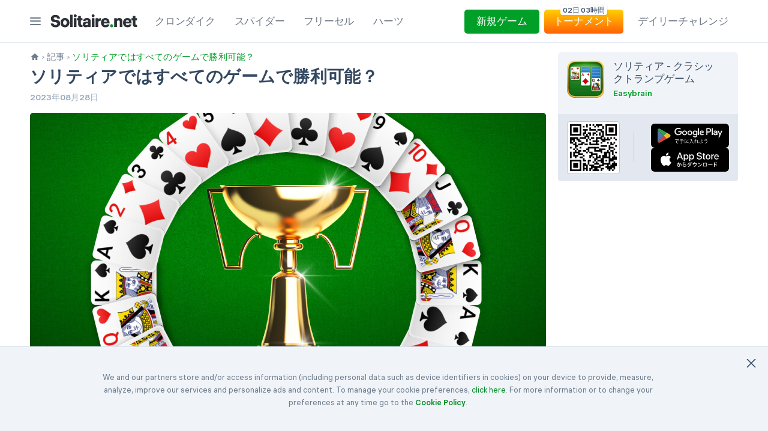

--- FILE ---
content_type: text/html; charset=UTF-8
request_url: https://solitaire.net/jp/articles/is-every-solitaire-game-winnable
body_size: 12228
content:
<!DOCTYPE html>
<html lang="jp">
    <head>
        <meta charset="UTF-8">
        <meta name="viewport" content="width=device-width, initial-scale=1.0" />
        <title>ソリティアではすべてのゲームで勝利可能？</title>
        <meta name="description" content="ソリティアのゲームにはすべて正解があるのでしょうか？ソリティアの勝利が簡単な場合と難しい場合がある理由を学び、戦略と運の要素が絡み合うゲームについて理解を深めましょう。">
                <script type="application/ld+json">
        {
            "@context": "https://schema.org",
            "@type": "Article",
            "headline": "ソリティアではすべてのゲームで勝利可能？",
            "datePublished": "2023-08-28",
            "author": {
                "@type": "Organization",
                "name": "Easybrain"
            },
            "publisher": {
                "@type": "Organization",
                "name": "Easybrain",
                "logo": {
                    "@type": "ImageObject",
                    "url": "https://solitaire.net/images/logo.svg"
                }
            },
            "mainEntityOfPage": {
                "@type": "WebPage",
                "@id": "https://solitaire.net/jp/articles/is-every-solitaire-game-winnable"
            }
        }
    </script>

        <meta property="og:site_name" content="Solitaire.net" />
    <meta property="og:type" content="website" />
    <meta property="og:title" content="ソリティアではすべてのゲームで勝利可能？" />
    <meta property="og:description" content="ソリティアのゲームにはすべて正解があるのでしょうか？ソリティアの勝利が簡単な場合と難しい場合がある理由を学び、戦略と運の要素が絡み合うゲームについて理解を深めましょう。" />
    <meta property="og:url" content="https://solitaire.net/jp/articles/is-every-solitaire-game-winnable" />
    <meta property="og:locale" content="ja_JP" />
            <meta property="og:image" content="https://solitaire.net/upload/is-every-solitaire-game-winnable3x.jpg" />
            
            <script>
                window.eb = new function() {
                    this.userProfile = {"device":{"type":"desktop","os":"undefined"},"location":{"country":{"isoCode2":"US"}}};
                    this.params = {"eaid":700005,"etsHost":"https:\/\/ets.easybrain.com","buildVersion":2511,"fs":true,"tournamentHost":"https:\/\/tournaments.easybrain.com","authHost":"https:\/\/cfg.easybrain.com","awardsTournament":"https:\/\/awards.easybrain.com\/api\/v1\/awards","userProfileHost":"https:\/\/up.easybrain.com\/api\/v2\/awards","liveOps":"https:\/\/api-liveops.easybrain.com\/api\/v2\/web_core","firstVisit":1768634373};
                    this.settings = {"use_cmp":false,"ets_batch_th":20,"ets_batch_tth":20,"use_rise_mobile_banner":false,"use_rise_desktop":true,"use_highscore":true,"use_customization":true,"use_freecell":true,"use_quickplay":true,"vidazoo_pf_tag":"66cd9349196e4bd36bdb5736","mobile_under_game_ads":"","desktop_native_ads":"vidazoo","medianet":true,"use_cheats":false,"use_tournaments":true,"banner_requests_are_priority":false,"use_rise_auction_wrapper":true,"ets_indexdb":false,"show_hearts":true,"show_spades":true,"up":true,"up_delay":3600,"up_hash":"syncuploadawards","use_postcards":false,"use_postcards_mode_select":false};
                };
            </script>
        
                        
        
                
                        
        <script>
            window.lang = 'jp';
            window.isShowPersonalAdv = Boolean(1);
            window.isShowAnalytics = Boolean(1);
            window.abGroups = JSON.parse('[]');
            window.newAbGroups = JSON.parse('[]');
            window.deviceType = 'desktop';
            window.useCmp = Boolean();
            window.vidazooWidgetId = String('66cd9349196e4bd36bdb5736');
            window.useLazyAds = Boolean();
            window.useIndexDb = Boolean();
            window.useStartLevelAB = Boolean();
            window.enableStartLevel = Boolean();
            window.usePostcards = Boolean();
            window.usePostcardsModeSelect = Boolean();
            window.showMobileBanner = Boolean();

            window.serverDate = new Date(1768634373 * 1000);

            window.translationsGlobal = {"tournament_active_timer_d":"\u65e5","tournament_active_timer_h":"\u6642\u9593","tournament_active_timer_m":"\u5206","tournament_active_timer_s":"\u79d2","menu_month_short_1":"1\u6708{0}\u65e5","menu_month_short_2":"2\u6708{0}\u65e5","menu_month_short_3":"3\u6708{0}\u65e5","menu_month_short_4":"4\u6708{0}\u65e5","menu_month_short_5":"5\u6708{0}\u65e5","menu_month_short_6":"6\u6708{0}\u65e5","menu_month_short_7":"7\u6708{0}\u65e5","menu_month_short_8":"8\u6708{0}\u65e5","menu_month_short_9":"9\u6708{0}\u65e5","menu_month_short_10":"10\u6708{0}\u65e5","menu_month_short_11":"11\u6708{0}\u65e5","menu_month_short_12":"12\u6708{0}\u65e5","easy_text":"\u3084\u3055\u3057\u3044","medium_text":"\u3075\u3064\u3046","hard_text":"\u3080\u305a\u304b\u3057\u3044","expert_text":"\u30a8\u30ad\u30b9\u30d1\u30fc\u30c8","tournament_leaderboards_ends_in":"\u7d42\u4e86\u307e\u3067\uff1a"};

            window.postcardsGameUrl = "/jp/postcards/event-solitaire";
            window.postcardsEventPageUrl = "/jp/postcards";
            window.mainPageUrl = "/jp/";
        </script>
        <link hreflang="en" href="https://solitaire.net/articles/is-every-solitaire-game-winnable" rel="alternate"/><link hreflang="it" href="https://solitaire.net/it/articles/is-every-solitaire-game-winnable" rel="alternate"/><link hreflang="de" href="https://solitaire.net/de/articles/is-every-solitaire-game-winnable" rel="alternate"/><link hreflang="fr" href="https://solitaire.net/fr/articles/is-every-solitaire-game-winnable" rel="alternate"/><link hreflang="es" href="https://solitaire.net/es/articles/is-every-solitaire-game-winnable" rel="alternate"/><link hreflang="pt" href="https://solitaire.net/pt/articles/is-every-solitaire-game-winnable" rel="alternate"/><link hreflang="tr" href="https://solitaire.net/tr/articles/is-every-solitaire-game-winnable" rel="alternate"/><link hreflang="da" href="https://solitaire.net/dk/articles/is-every-solitaire-game-winnable" rel="alternate"/><link hreflang="pl" href="https://solitaire.net/pl/articles/is-every-solitaire-game-winnable" rel="alternate"/><link hreflang="ru" href="https://solitaire.net/ru/articles/is-every-solitaire-game-winnable" rel="alternate"/>
        <script>
    window.dataLayer = window.dataLayer || [];

    function gtag(){ dataLayer.push(arguments); }

    gtag('consent', 'default', {
        'ad_storage': window.isShowPersonalAdv ? 'granted' : 'denied',
        'analytics_storage': window.isShowAnalytics ? 'granted' : 'denied',
        
        
        
    });
</script>
<script async src="https://www.googletagmanager.com/gtag/js?id=G-YRR68FT53Y"></script>
<script>
    window.dataLayer = window.dataLayer || [];
    function gtag(){dataLayer.push(arguments);}
    gtag('js', new Date());

    gtag('config', 'G-YRR68FT53Y', {
        'anonymize_ip': true,
        
    });

    
    </script>
        <link rel="preconnect" href="https://config.aps.amazon-adsystem.com">
        <link rel="preconnect" href="https://c.amazon-adsystem.com">

        <link rel="apple-touch-icon" sizes="57x57" href="/apple-touch-icon-57x57.png">
        <link rel="apple-touch-icon" sizes="57x57" href="/apple-touch-icon-57x57.png">
        <link rel="apple-touch-icon" sizes="60x60" href="/apple-touch-icon-60x60.png">
        <link rel="apple-touch-icon" sizes="72x72" href="/apple-touch-icon-72x72.png">
        <link rel="apple-touch-icon" sizes="76x76" href="/apple-touch-icon-76x76.png">
        <link rel="apple-touch-icon" sizes="114x114" href="/apple-touch-icon-114x114.png">
        <link rel="apple-touch-icon" sizes="120x120" href="/apple-touch-icon-120x120.png">
        <link rel="apple-touch-icon" sizes="144x144" href="/apple-touch-icon-144x144.png">
        <link rel="apple-touch-icon" sizes="152x152" href="/apple-touch-icon-152x152.png">
        <link rel="apple-touch-icon" sizes="180x180" href="/apple-touch-icon-180x180.png">
        <link rel="icon" type="image/png" sizes="192x192" href="/android-icon-192x192.png">
        <link rel="icon" type="image/png" sizes="32x32" href="/favicon-32x32.png">
        <link rel="icon" type="image/png" sizes="96x96" href="/favicon-96x96.png">
        <link rel="icon" type="image/png" sizes="16x16" href="/favicon-16x16.png">
        <link rel="manifest" href="/manifest.json">
                <link rel="canonical" href="https://solitaire.net/jp/articles/is-every-solitaire-game-winnable"/>
        <script type="application/ld+json">
    {
        "@context": "https://schema.org",
        "@type": "Organization",
        "name": "Easybrain",
        "url": "https://solitaire.net",
        "logo": "https://solitaire.net/images/logo.svg",
        "description": "Easybrain is a leading game developer known for its collection of logic and casual games including Solitaire, Sudoku, and Nonogram.",
        "email": "contact@easybrain.com",
        "address": {
            "@type": "PostalAddress",
            "streetAddress": "335, 28th October Avenue, Trilogy Limassol Seafront, West Tower, Floor 14th",
            "addressLocality": "Limassol",
            "postalCode": "3106",
            "addressCountry": "CY"
        },
        "sameAs": [
            "https://www.linkedin.com/company/easybrain/",
            "https://www.facebook.com/EasybrainTeam/"
        ]
    }
</script><script type="application/ld+json">
    {
        "@context": "https://schema.org",
        "@type": "WebSite",
        "name": "Solitaire by Easybrain",
        "url": "https://solitaire.net"
    }
</script>
    <link rel="stylesheet" href="/build/vendors.a1e9ebdb.css"><link rel="stylesheet" href="/build/558.0c81d074.css">

        
        
            <script async src="https://securepubads.g.doubleclick.net/tag/js/gpt.js"></script>
            
            <script>
                window.googletag = window.googletag || {cmd: []};
                
                googletag.cmd.push(function() {
                    googletag.pubads().disableInitialLoad();
                });

                window.riseCallback = (error, instance) => {
                    if (error) {
                        console.error(error);
                    }
                    window.AUCTION_INSTANCE = instance;
                };
            </script>

            </head>
    <body class="landscape site-content-wrapper lang-jp  ">                
            <section class="header  ">
    <div class="container">
        <div class="header_body">
            <div class="header_group">
                <div class="header_burger"><span></span></div>

                
                                    <a href="/jp/" class="header_logo"><img width="147" height="34" src="/images/logo.svg" alt="Solitaire" /></a>
                
                <div class="header_menu">
                    <a href="/jp/klondike-solitaire" class="klondike-link ">クロンダイク</a>
                    <a href="/jp/spider-solitaire" class="spider-link ">スパイダー</a>
                    <a href="/jp/freecell" class="freecell-link ">フリーセル</a>
                    <a href="/jp/hearts" class="hearts-link ">ハーツ</a>
                    <a href="/jp/spades" class="spades-link ">スペード</a>
                </div>
            </div>

            <div class="header_group">
                <div class="header_menu">
                                    </div>

                <div class="header_btn_group">
                    <button class="header_btn" data-start-new-game-menu disabled>新規ゲーム</button>
                    <div class="header_btn_menu"> 
                        <div class="header_btn_menu_title">
                            プレイモードを選ぶ
                        </div>
                        <div class="header_btn_menu_desc">
                            プレイ中のゲームの進行状況が失われます
                        </div>
                        <div class="header_btn_menu_modes ">
                            <button data-mode-menu="klondike" class="active">クロンダイク</button>
                            <button data-mode-menu="spider" class="">スパイダー</button>
                            <button data-mode-menu="freecell" class="">フリーセル</button>
                            <button data-mode-menu="hearts" class="">ハーツ</button>
                            <button data-mode-menu="spades" class="">スペード</button>

                                                        
                                                    </div>
                        <div class="header_btn_menu_items active" data-mode-tab="klondike">
                                                            <a href="/jp/" class="header_btn_menu_item" data-game-type="klondike" data-draw-mode="draw1"><span class="svg-draw"></span><span>1枚引き</span></a>
                                                            <a href="/jp/turn-3" class="header_btn_menu_item" data-game-type="klondike" data-draw-mode="draw3"><span class="svg-draw"></span><span>3枚引き</span></a>
                                                                                </div>
                        <div class="header_btn_menu_items " data-mode-tab="spider">
                                                            <a href="/jp/spider-solitaire/one-suit" class="header_btn_menu_item" data-game-type="spider" data-draw-mode="suit1"><span class="svg-suite1"></span><span>1 つ</span></a>
                                                            <a href="/jp/spider-solitaire/two-suits" class="header_btn_menu_item" data-game-type="spider" data-draw-mode="suit2"><span class="svg-suite2"></span><span>2 つ</span></a>
                                                            <a href="/jp/spider-solitaire/four-suits" class="header_btn_menu_item" data-game-type="spider" data-draw-mode="suit4"><span class="svg-suite4"></span><span>4 つ</span></a>
                                                                                </div>
                        <div class="header_btn_menu_items " data-mode-tab="freecell">
                                                            <a href="/jp/freecell" class="header_btn_menu_item" data-game-type="freecell" data-draw-mode="classic"><span class="svg-new-game"></span><span>新規ゲーム</span></a>
                                                        <a href="/jp/freecell" data-game-type="freecell" class="header_btn_menu_item hidden" data-continue-game><span class="svg-continue"></span><span>続ける</span></a>
                                                    </div>
                        <div class="header_btn_menu_items " data-mode-tab="hearts">
                                                            <a href="/jp/hearts" class="header_btn_menu_item" data-game-type="hearts" data-draw-mode="hearts"><span class="svg-new-game"></span><span>新規ゲーム</span></a>
                                                        <a href="/jp/hearts" data-game-type="hearts" class="header_btn_menu_item hidden" data-continue-game><span class="svg-continue"></span><span>続ける</span></a>
                                                    </div>
                        <div class="header_btn_menu_items " data-mode-tab="spades">
                                                            <a href="/jp/spades" class="header_btn_menu_item" data-game-type="spades" data-draw-mode="spades"><span class="svg-new-game"></span><span>新規ゲーム</span></a>
                                                        <a href="/jp/spades" data-game-type="spades" class="header_btn_menu_item hidden" data-continue-game><span class="svg-continue"></span><span>続ける</span></a>
                                                    </div>

                        
                        
                        <div class="header_btn_menu_more active" data-mode-tab="klondike">
                            ドローモードについては<a href="/jp/rules/how-to-play-solitaire" target='_blank'>ルール</a>をご確認ください
                        </div>
                        <div class="header_btn_menu_more " data-mode-tab="spider">
                            スートについては<a href="/jp/rules/how-to-play-spider-solitaire" target='_blank'>ルール</a>をご確認ください
                        </div>
                        <div class="header_btn_menu_more " data-mode-tab="freecell">
                            フリーセルについては<a href="/jp/rules/how-to-play-freecell" target='_blank'>ルール</a>をご確認ください
                        </div>
                        <div class="header_btn_menu_more " data-mode-tab="hearts">
                            ハーツについては<a href="/jp/rules/hearts-rules" target='_blank'>ルール</a>をご確認ください
                        </div>
                        <div class="header_btn_menu_more " data-mode-tab="spades">
                            スペードについては<a href="/jp/rules/spades-rules" target='_blank'>ルール</a>をご確認ください
                        </div>
                    </div>
                </div>

                <div class="header_dropdown-menu">
                    <div>
                    <a href="/jp/klondike-solitaire" class="klondike-link only-burger ">クロンダイク</a>
                    <a href="/jp/spider-solitaire" class="spider-link only-burger ">スパイダー</a>
                    <a href="/jp/freecell" class="freecell-link only-burger ">フリーセル</a>
                    <a href="/jp/hearts" class="hearts-link only-burger ">ハーツ</a>
                    <a href="/jp/spades" class="spades-link only-burger ">スペード</a>


                    <a href="/jp/tournaments" rel="noindex, nofollow" class="tournament-link "><span class="header_timer"><span>0</span><span>0</span>d <span>0</span><span>0</span>h</span><span class="header_infobar">近日開催</span> トーナメント</a>
                
                    <a href="/jp/challenges" class="dc-link ">デイリーチャレンジ</a>
                    
                    
                    <a href="/jp/awards" class="awards-link "><span>賞</span></a>
                    <a href="/jp/rules" class="rules-link ">ルール</a>
                    <a href="/jp/articles" class="tips-link only-burger active">記事</a>

                    <div class="lang-menu">
    <div class="lang-menu_label">
        <div class="icon-flag flag-jp"></div>
        <div class="language">日本語</div>
        <div class="arrow"></div>
        <select class="lang-menu_select" aria-label="Language">
                            <option value="/articles/is-every-solitaire-game-winnable">
                    English
                </option>
                            <option value="/jp/articles/is-every-solitaire-game-winnable" selected="selected">
                    日本語
                </option>
                            <option value="/it/articles/is-every-solitaire-game-winnable">
                    Italiano
                </option>
                            <option value="/de/articles/is-every-solitaire-game-winnable">
                    Deutsch
                </option>
                            <option value="/fr/articles/is-every-solitaire-game-winnable">
                    Français
                </option>
                            <option value="/es/articles/is-every-solitaire-game-winnable">
                    Español
                </option>
                            <option value="/pt/articles/is-every-solitaire-game-winnable">
                    Português
                </option>
                            <option value="/tr/articles/is-every-solitaire-game-winnable">
                    Türk
                </option>
                            <option value="/dk/articles/is-every-solitaire-game-winnable">
                    Dansk
                </option>
                            <option value="/pl/articles/is-every-solitaire-game-winnable">
                    Polski
                </option>
                            <option value="/ru/articles/is-every-solitaire-game-winnable">
                    Русский
                </option>
                    </select>
    </div>
    <div class="lang-menu_dropdown">
        <ul>
                            <li class="lang-menu-item">
                    <a href="/articles/is-every-solitaire-game-winnable" title="English">
                        <div class="icon-flag flag-en"></div>
                        <span>English</span>
                    </a>
                </li>
                            <li class="lang-menu-item">
                    <a href="/jp/articles/is-every-solitaire-game-winnable" title="日本語">
                        <div class="icon-flag flag-jp"></div>
                        <span>日本語</span>
                    </a>
                </li>
                            <li class="lang-menu-item">
                    <a href="/it/articles/is-every-solitaire-game-winnable" title="Italiano">
                        <div class="icon-flag flag-it"></div>
                        <span>Italiano</span>
                    </a>
                </li>
                            <li class="lang-menu-item">
                    <a href="/de/articles/is-every-solitaire-game-winnable" title="Deutsch">
                        <div class="icon-flag flag-de"></div>
                        <span>Deutsch</span>
                    </a>
                </li>
                            <li class="lang-menu-item">
                    <a href="/fr/articles/is-every-solitaire-game-winnable" title="Français">
                        <div class="icon-flag flag-fr"></div>
                        <span>Français</span>
                    </a>
                </li>
                            <li class="lang-menu-item">
                    <a href="/es/articles/is-every-solitaire-game-winnable" title="Español">
                        <div class="icon-flag flag-es"></div>
                        <span>Español</span>
                    </a>
                </li>
                            <li class="lang-menu-item">
                    <a href="/pt/articles/is-every-solitaire-game-winnable" title="Português">
                        <div class="icon-flag flag-pt"></div>
                        <span>Português</span>
                    </a>
                </li>
                            <li class="lang-menu-item">
                    <a href="/tr/articles/is-every-solitaire-game-winnable" title="Türk">
                        <div class="icon-flag flag-tr"></div>
                        <span>Türk</span>
                    </a>
                </li>
                            <li class="lang-menu-item">
                    <a href="/dk/articles/is-every-solitaire-game-winnable" title="Dansk">
                        <div class="icon-flag flag-dk"></div>
                        <span>Dansk</span>
                    </a>
                </li>
                            <li class="lang-menu-item">
                    <a href="/pl/articles/is-every-solitaire-game-winnable" title="Polski">
                        <div class="icon-flag flag-pl"></div>
                        <span>Polski</span>
                    </a>
                </li>
                            <li class="lang-menu-item">
                    <a href="/ru/articles/is-every-solitaire-game-winnable" title="Русский">
                        <div class="icon-flag flag-ru"></div>
                        <span>Русский</span>
                    </a>
                </li>
                    </ul>
    </div>
</div>
                    </div>
                </div>

                <div class="header_menu">
                    <a href="/jp/tournaments" rel="noindex, nofollow" class="tournament-link "><span class="header_timer"><span>0</span><span>0</span>d <span>0</span><span>0</span>h</span><span class="header_infobar">近日開催</span> トーナメント</a>
                
                    <a href="/jp/challenges" class="dc-link ">デイリーチャレンジ</a>
                    <a href="/jp/awards" class="awards-link ">賞</a>
                    <a href="/jp/rules" class="rules-link ">ルール</a>
                </div>
            </div>
        </div>
    </div>
</section>

        <div id="cookies-consent" >
        <div class="cookies-overlay"></div>
        <div class="cookies-banner" id="cookies-banner">
            <div class="banner-container">
                <div class="banner-close icon-close cookies-accept" id="banner-close"></div>
                <p>
                    We and our partners store and/or access information (including personal data such as device
                    identifiers in cookies) on your device to provide, measure, analyze, improve our services and
                    personalize ads and content. To manage your cookie preferences,
                    <span id="cookie-settings-link" class="cookie-settings-link"
                       href="javascript: void(0);" title="Cookie settings">click here</span>.
                    For more information or to change your preferences at any time go to the
                    <a href="/cookies" title="Cookieポリシー">Cookie Policy</a>.
                </p>
            </div>
        </div>
        <div id="cookies-popup" class="cookies-popup">
            <div class="popup-content">
                <div class="popup-content__top">
                    <div>Cookie preferences</div>
                    <div class="popup-close icon-close" id="cookies-popup-close"></div>
                </div>
                <div class="popup-content__options">
                    <ul id="cookies-options" class="options-list">
                        <li data-category="about" class="cookies-options-item active">About Cookies</li>
                        <li data-category="necessary" class="cookies-options-item">Strictly Necessary Cookies</li>
                        <li data-category="analytics" class="cookies-options-item">Analytics Cookies</li>
                        <li data-category="advertising" class="cookies-options-item">Advertising and Measurement Cookies</li>
                        <li data-category="info" class="cookies-options-item">More Information</li>
                    </ul>
                    <div class="options-dropdown">
                        <select id="cookies-options-dropdown">
                            <option value="about">About Cookies</option>
                            <option value="necessary">Strictly Necessary Cookies</option>
                            <option value="analytics">Analytics Cookies</option>
                            <option value="advertising">Advertising and Measurement Cookies</option>
                            <option value="info">More Information</option>
                        </select>
                    </div>
                    <div class="options-content-wrapper">

                        <div class="options-content cookies-category-about">
                            <div class="content-head">
                                <div>About Cookies</div>
                            </div>
                            <p>Cookies are small pieces of text sent to your web browser that assist us in
                                providing our Services according to the purposes described. A cookie file is
                                stored in your web browser and allows our Services or a third-party to recognize
                                you and make your next visit easier and the Service more useful to you. Some of
                                the purposes for which Cookies are installed may also require the User's
                                consent.</p>
                            <p>Cookies can be "persistent" or "session" cookies. Persistent cookies remain on
                                your personal computer or mobile device when you go offline, while session
                                cookies are deleted as soon as you close your web browser.</p>
                        </div>

                        <div class="options-content cookies-category-necessary">
                            <div class="content-head">
                                <div>Strictly Necessary Cookies</div>
                            </div>
                            <p>Strictly necessary cookies are set to recognise you when you return to our Website,
                                set up your consent settings, and embed functionality
                                from third party services. Also, these cookies enable us to
                                personalise our content for you and remember your last game progress. These
                                cookies are necessary for the functionality of the Website. You may set your
                                browser to block these cookies, but the Website will not function properly
                                without them.</p>
                            <div>
                                <div>Cookies Used</div>
                                <ul>
                                    <li>Session Cookies</li>
                                    <li>Consent Cookies</li>
                                    <li>YouTube Cookies</li>
                                    <li>Google reCaptcha</li>
                                    <li>Cloudflare Load Balancer</li>
                                </ul>
                            </div>
                        </div>

                        <div class="options-content cookies-category-analytics">
                            <div class="content-head">
                                <div>Analytics Cookies</div>
                                <label class="switch" style="">
                                    <input type="checkbox" name="analytics" id="sdk_google_analytics"
                                           checked="checked"                                    >
                                    <span class="checkbox-icon"></span>
                                </label>
                            </div>
                            <p>We may use analytics cookies to track information on how the Website is used so that
                                we can make improvements. We may also use analytics cookies to test new
                                advertisements, pages, features or new functionality of the Website to see how
                                our users react to them.</p>
                            <div>
                                <div>Cookies Used</div>
                                <ul>
                                    <li>Google Analytics</li>
                                    <li class="cookies-used-link">
                                        <a href="https://policies.google.com/privacy?hl=en" rel="noreferrer noopener"
                                           target="_blank">
                                            https://policies.google.com/privacy?hl=en
                                        </a>
                                    </li>
                                    <li>ets_id, first_visit</li>
                                    <li class="cookies-used-link">
                                        <a href="https://solitaire.net/cookies" rel="noreferrer noopener"
                                           target="_blank">
                                            https://solitaire.net/cookies
                                        </a>
                                    </li>
                                </ul>
                            </div>
                        </div>

                        <div class="options-content cookies-category-advertising">
                            <div class="content-head">
                                <div>Advertising and Measurement Cookies</div>
                                <label class="switch" style="">
                                    <input type="checkbox" name="sdk_google_adw" id="sdk_google_adw"
                                           checked="checked"                                    >
                                    <span class="checkbox-icon"></span>
                                </label>
                            </div>
                            <p>These types of cookies and other storage technologies such as Pixel Tags are used to
                                deliver advertisements on and through the Service and track the performance of these
                                advertisements. To this end, we may share information about your use of our site with
                                our trusted social media and advertising partners. These cookies may also be used to
                                enable third-parties, including social media and advertising networks to provide
                                measurement services and deliver ads that may be relevant to you based upon your
                                activities or interests.
                            </p>
                            <div>
                                <div>Cookies Used</div>
                                <ul>
                                    <li>AdSense by Google and their partners</li>
                                    <li class="cookies-used-link">
                                        <a href="http://www.google.com/policies/privacy/" rel="noreferrer noopener"
                                           target="_blank">http://www.google.com/policies/privacy/</a>
                                    </li>
                                    <li class="cookies-used-link">
                                        <a href="https://support.google.com/adsense/answer/9012903?hl=en-GB&ref_topic=7670012"
                                           rel="noreferrer noopener"
                                           target="_blank">https://support.google.com/adsense/answer/9012903?hl=en-GB&ref_topic=7670012</a>
                                    </li>
                                    <br/>
                                    <li>Ad Manager by Google Ireland Limited</li>
                                    <li class="cookies-used-link">
                                        <a href="https://policies.google.com/privacy"
                                           rel="noreferrer noopener"
                                           target="_blank">https://policies.google.com/privacy</a>
                                    </li>
                                    <br/>
                                    <li>Meta Pixel by Meta Ireland Platform Limited an Meta Platforms Inc.</li>
                                    <li class="cookies-used-link">
                                        <a href="https://www.facebook.com/policies/cookies"
                                           rel="noreferrer noopener"
                                           target="_blank">https://www.facebook.com/policies/cookies</a>
                                    </li>
                                    <br/>
                                    <li>Index Exchange by Index Exchange Inc.</li>
                                    <li class="cookies-used-link">
                                        <a href="https://www.indexexchange.com/privacy/"
                                           rel="noreferrer noopener"
                                           target="_blank">https://www.indexexchange.com/privacy</a>
                                    </li>
                                    <br/>
                                    <li>OpenX by OpenX Software Ltd (US)</li>
                                    <li class="cookies-used-link">
                                        <a href="https://www.openx.com/legal/privacy-policy/"
                                           rel="noreferrer noopener"
                                           target="_blank">https://www.openx.com/legal/privacy-policy/</a>
                                    </li>
                                    <br/>
                                    <li>PubMatic by PubMatic, Inc. (US)</li>
                                    <li class="cookies-used-link">
                                        <a href="https://pubmatic.com/legal/privacy-policy/"
                                           rel="noreferrer noopener"
                                           target="_blank">https://pubmatic.com/legal/privacy-policy/</a>
                                    </li>
                                    <br/>
                                    <li>Rise Engage byTypeA Holdings Ltd.</li>
                                    <li class="cookies-used-link">
                                        <a href="https://risecodes.com/video-advertisement-player-privacy-policy/"
                                           rel="noreferrer noopener"
                                           target="_blank">https://risecodes.com/video-advertisement-player-privacy-policy/</a>
                                    </li>
                                    <br/>
                                    <li>Rubicon Project by Magnite Inc. (US)</li>
                                    <li class="cookies-used-link">
                                        <a href="https://www.magnite.com/legal/advertising-technology-privacy-policy/"
                                           rel="noreferrer noopener"
                                           target="_blank">https://www.magnite.com/legal/advertising-technology-privacy-policy/</a>
                                    </li>
                                    <br/>
                                    <li>Yieldmo by Yieldmo, Inc.</li>
                                    <li class="cookies-used-link">
                                        <a href="https://www.yieldmo.com/privacy-policy/"
                                           rel="noreferrer noopener"
                                           target="_blank">https://www.yieldmo.com/privacy-policy/</a>
                                    </li>
                                    <br/>
                                    <li>Amazon by Amazon.com, Inc.</li>
                                    <li class="cookies-used-link">
                                        <a href="https://aws.amazon.com/privacy/"
                                           rel="noreferrer noopener"
                                           target="_blank">https://aws.amazon.com/privacy/</a>
                                    </li>
                                    <br/>
                                    <li>TripleLift by Triple Lift, Inc.</li>
                                    <li class="cookies-used-link">
                                        <a href="https://triplelift.com/privacy/"
                                           rel="noreferrer noopener"
                                           target="_blank">https://triplelift.com/privacy/</a>
                                    </li>
                                    <br/>
                                    <li>Smaato by Smaato, Inc. (US)</li>
                                    <li class="cookies-used-link">
                                        <a href="https://www.smaato.com/privacy/"
                                           rel="noreferrer noopener"
                                           target="_blank">https://www.smaato.com/privacy/</a>
                                    </li>
                                    <br/>
                                    <li>LoopMe LoopMe Limited (UK).</li>
                                    <li class="cookies-used-link">
                                        <a href="https://legal.loopme.com/privacy-center#contract-hyartvn1o"
                                           rel="noreferrer noopener"
                                           target="_blank">https://legal.loopme.com/privacy-center#contract-hyartvn1o</a>
                                    </li>
                                    <br/>
                                    <li>Xandr by Xandr,Inc. (USA)</li>
                                    <li class="cookies-used-link">
                                        <a href="https://about.ads.microsoft.com/en-us/solutions/xandr/platform-privacy-policy"
                                           rel="noreferrer noopener"
                                           target="_blank">https://about.ads.microsoft.com/en-us/solutions/xandr/platform-privacy-policy</a>
                                    </li>
                                    <br/>
                                    <li>TAPPX by TAPPCELERATOR  MEDIA, S.L (Spain)</li>
                                    <li class="cookies-used-link">
                                        <a href="https://www.tappx.com/legal/privacy-policy"
                                           rel="noreferrer noopener"
                                           target="_blank">https://www.tappx.com/legal/privacy-policy</a>
                                    </li>
                                    <br/>
                                    <li>Minute Media by Pro Sportority Ltd (Israel)</li>
                                    <li class="cookies-used-link">
                                        <a href="https://www.minutemedia.com/policies/privacy-policy"
                                           rel="noreferrer noopener"
                                           target="_blank">https://www.minutemedia.com/policies/privacy-policy</a>
                                    </li>
                                    <br/>
                                    <li>Sharethrough by Sharethrough Inc (Canada)</li>
                                    <li class="cookies-used-link">
                                        <a href="https://www.sharethrough.com/privacy-center/consumer-privacy-notice"
                                           rel="noreferrer noopener"
                                           target="_blank">https://www.sharethrough.com/privacy-center/consumer-privacy-notice</a>
                                    </li>
                                    <br/>
                                    <li>Vidazoo by  Vidazoo Ltd. (Israel)</li>
                                    <li class="cookies-used-link">
                                        <a href="https://vidazoo.gitbook.io/vidazoo-legal/privacy-policy"
                                           rel="noreferrer noopener"
                                           target="_blank">https://vidazoo.gitbook.io/vidazoo-legal/privacy-policy</a>
                                    </li>
                                    <br/>
                                    <li>Media.net by Media.net Advertising FZ-LLC (UAE)</li>
                                    <li class="cookies-used-link">
                                        <a href="https://www.media.net/privacy-policy/"
                                           rel="noreferrer noopener"
                                           target="_blank">https://www.media.net/privacy-policy/</a>
                                    </li>
                                    <br/>
                                    <li>InMobi by InMobi PTE Ltd (Singapore)</li>
                                    <li class="cookies-used-link">
                                        <a href="https://www.inmobi.com/privacy-policy/"
                                           rel="noreferrer noopener"
                                           target="_blank">https://www.inmobi.com/privacy-policy/</a>
                                    </li>
                                    <br/>
                                    <li>Ogury by Ogury Ltd (UK)</li>
                                    <li class="cookies-used-link">
                                        <a href="https://ogury.com/ogury-website-and-customer-privacy-and-cookie-notice/"
                                           rel="noreferrer noopener"
                                           target="_blank">https://ogury.com/ogury-website-and-customer-privacy-and-cookie-notice/</a>
                                    </li>
                                    <br/>
                                    <li>Nexxen by Nexxen Group LLC (US)</li>
                                    <li class="cookies-used-link">
                                        <a href="https://nexxen.com/privacy-policy/"
                                           rel="noreferrer noopener"
                                           target="_blank">https://nexxen.com/privacy-policy/</a>
                                    </li>
                                    <br/>
                                    <li>Blis by Blis Corp Limited (UK)</li>
                                    <li class="cookies-used-link">
                                        <a href="https://blis.com/blis-privacy-policy-for-online-advertising-and-related-uses/"
                                           rel="noreferrer noopener"
                                           target="_blank">https://blis.com/blis-privacy-policy-for-online-advertising-and-related-uses/</a>
                                    </li>
                                    <br/>
                                    <li>Start.io by Start.io Inc (US)</li>
                                    <li class="cookies-used-link">
                                        <a href="https://www.start.io/policy/privacy-policy/"
                                           rel="noreferrer noopener"
                                           target="_blank">https://www.start.io/policy/privacy-policy/</a>
                                    </li>
                                    <br/>
                                    <li>OMS by Online Media Solutions Ltd (Israel)</li>
                                    <li class="cookies-used-link">
                                        <a href="https://onlinemediasolutions.com/privacy-policy/"
                                           rel="noreferrer noopener"
                                           target="_blank">https://onlinemediasolutions.com/privacy-policy/</a>
                                    </li>
                                    <br/>
                                    <li>Nativo by Nativo, Inc (US)</li>
                                    <li class="cookies-used-link">
                                        <a href="https://www.nativo.com/legal/interest-based-ads"
                                           rel="noreferrer noopener"
                                           target="_blank">https://www.nativo.com/legal/interest-based-ads</a>
                                    </li>
                                    <br/>
                                    <li>AnyClip by AnyClip Inc (US)</li>
                                    <li class="cookies-used-link">
                                        <a href="https://anyclip.com/privacy-policy/"
                                           rel="noreferrer noopener"
                                           target="_blank">https://anyclip.com/privacy-policy/</a>
                                    </li>
                                    <br/>
                                    <li>Open Web Technologies by Open Web Technologies Ltd (Israel)</li>
                                    <li class="cookies-used-link">
                                        <a href="https://www.openweb.com/legal-and-privacy/privacy/"
                                           rel="noreferrer noopener"
                                           target="_blank">https://www.openweb.com/legal-and-privacy/privacy/</a>
                                    </li>
                                    <br/>
                                    <li>Venatus by Venatus Media Limited (England)</li>
                                    <li class="cookies-used-link">
                                        <a href="https://www.venatus.com/privacy-policy"
                                           rel="noreferrer noopener"
                                           target="_blank">https://www.venatus.com/privacy-policy</a>
                                    </li>
                                </ul>
                            </div>
                        </div>

                        <div class="options-content cookies-category-info">
                            <div class="content-head">
                                <div>More Information</div>
                            </div>
                            <p>Please visit our  <a href="/cookies"
                                                    title="Cookieポリシー">Cookie
                                    Policy</a> to
                                learn more about the cookies we use on our Website.</p>
                        </div>
                    </div>
                </div>
                <div class="popup-content__bottom">
                    <div class="cookies-btn-link" id="cookies-save">Save</div>
                    <div class="cookies-btn-link cookies-btn-action cookies-accept" id="cookies-accept-all">
                        Accept all and Continue
                    </div>
                </div>
            </div>
        </div>
    </div>


    <section class="wrapper">
        <div class="container with-sidebar">
                <div class="content">
            
    
       <ol class="breadcrumbs" itemscope itemtype="https://schema.org/BreadcrumbList">
        <li itemprop="itemListElement" itemscope itemtype="https://schema.org/ListItem">
            <a itemprop="item" class="home" href="/jp/">
                <img src="/images/home-icon.svg" alt="ホーム" />
                <meta itemprop="name" content="ホーム" />
                <meta itemprop="position" content="1" />
            </a>
        </li>
                    <li itemprop="itemListElement" itemscope itemtype="https://schema.org/ListItem">
                <a itemprop="item" href="/jp/articles"><span itemprop="name">記事</span></a>
                <meta itemprop="position" content="2" />
            </li>
        
                        <li itemprop="itemListElement" itemscope itemtype="https://schema.org/ListItem">
        <span itemprop="name">ソリティアではすべてのゲームで勝利可能？</span>
        <meta itemprop="position" content="3" />
    </li>

            </ol>




        <h1 class="page-title articles_page-title">ソリティアではすべてのゲームで勝利可能？</h1>

                                                <div class="publish-date">2023年08月28日</div>

                    <img class="articles_page-image lazy-image" data-src="/upload/is-every-solitaire-game-winnable2x.jpg" data-srcset="/upload/is-every-solitaire-game-winnable2x.jpg 1x, /upload/is-every-solitaire-game-winnable3x.jpg 2x" alt="ソリティアではすべてのゲームで勝利可能？">
        
            <div id="undergame-block" class="below-game-banner"></div> 

        <div class="articles_page">
            <p>
    ソリティアのゲームで簡単に勝利できる場合と、とても難しい場合があることにお気付きでしょう。この記事ではソリティアではすべてのゲームで勝利可能であるということを解説します。様々なソリティアに焦点を当て、ソリティアの勝利が簡単な場合と難しい場合がある理由を学びましょう。
</p>

<h2>ソリティアではすべてのゲームで勝利可能？</h2>

<p>
    端的に言えば、答えはノーです。ソリティアには種類を問わず独自のルールや勝率が設定されており、簡単に勝利できる場合とそうでない場合に分けられます。ソリティアゲームにおける勝利の確率は平均で100ゲーム中80ゲームです。例えばフリーセルと呼ばれるゲームは、100ゲーム中99ゲームという最高の勝率をほこるゲームの一つです。ピラミッドは一見シンプルで分かりやすいゲームですが、100ゲーム中わずか1～5ゲームという最高の難易度をほこるゲームの一つです。
</p>

<h2>ソリティアで勝利できる要素は？</h2>

<p>
    基本的に、ゲームで勝利する方法が1つ以上あれば勝利は可能です。方法がたくさんあれば、それだけ方法が見つかる確率が高まります。しかし80％のゲームで勝利できる場合でも、すべてのゲームで勝利を収めることはできません。勝利の方法が1つしかない場合、間違えて勝利できなくなる可能性が高くなります。時には非常にシンプルなゲームでも、勝利の方法が少ないが故に勝利できない場合もあるのです。ソリティアゲームのおもしろさは、勝利の方法を見つける確率と、実際に勝利する確率が混在している点にあります。ゲームで勝利する方法がたくさんあるのに勝利の確率が低い状況は、プレイヤーのスキルによって生み出されるものです。プレイヤーは最高の戦略を見つけて勝利を目指す必要があります。
</p>

<h3>様々なソリティアゲームで勝利する確率</h3>

<p>
    一番人気があり、故に研究が最も盛んなソリティアゲームはクロンダイクソリティア（クラシックソリティア）です。単に「ソリティア」と言う場合、大抵はクロンダイクのことを指しています。
</p>

<p>
    クロンダイクでは多くの情報が伏せられているため、勝利が難しい場合があります。各カードの動きと勝利の方法に気を配る必要があります。一番の問題はカードの場所が分からないことであり、そのため運の要素も大きな役割を果たします。
</p>

<p>
    <a href="/jp/">クロンダイク</a>での勝利の確率を理解するために、数学者たちはプレイヤーがカードの位置が分からなかった「ソートフルソリティア」のバージョンを調べました。こうすることで運の要素を取り除き、勝利の確率をより正確に理解しようと試みたのです。
</p>

<p>
    このバージョンでは100ゲーム中82ゲームで勝利が可能で、プレイヤーは山札を無限に使用して動きをやり直すことが理論上可能でした。ですがプレイヤーが実際に勝利する確率は不明です。実際に勝利したのは100ゲーム中43ゲームであったという研究結果もありますが、この話題については今でも多くの議論が行われています。
</p>

<p>
    では<a href="/jp/spider-solitaire">スパイダーソリティア</a>はどうなのでしょう？同じく多くのカードが裏向きになっており、勝利が難しいゲームには違いありません。プレイヤーがカードをすべて見ることができたソートフルソリティアを使い、確率の計算が行われました。
</p>

<p>
    ほとんどの研究で、スパイダーソリティアでの勝利の確率は98.8％から99.9％と、非常に高いという結果が出ました。一見素晴らしい数字ですが、すべてのゲームが簡単というわけにはいきません。一部のゲームには勝利の方法が1つしかなく、一度間違えた場合、勝利が不可能となってしまうのです。
</p>

<p>
    ソリティアでは通常、3ゲームに1ゲームは勝利が可能です。しかしこれはプレイするスートの数と、やり直しができるかどうかに依存します。
</p>

<h3>結論</h3>

<p>
    ソリティアは心から夢中になってプレイできる楽しいゲームですが、勝利が難しい場合もあるということを覚えておきましょう。ソリティアでは大抵のゲームで勝利が可能ですが、スキルや戦略を駆使しても勝利できない場合もあるのです。勝利だけにこだわるのではなく、スキルを磨いたり、新しい戦略を学んだり、ゲームを満喫したりして、楽しい時間を過ごしましょう。ソリティアはのんびりくつろぎながら楽しくプレイし、頭の体操を行うゲームなのです。
</p>

        </div>

        <div class="rules_navigation">
                                        <a href="/jp/articles/popular-card-games" class="next">
                    <span class="nav-arrow"></span>
                    一番人気のトランプゲーム 
                </a>
            
                                        <a href="/jp/articles/types-of-solitaire" class="prev">
                    <span class="nav-arrow"></span>
                    5種類のソリティアゲーム
                </a>
                    </div>

            <div class="banner">
        <div class="banner_info">
            <div class="banner_icon">
                <img class="lazy-image" data-src="/images/game-icon.png" data-srcset="/images/game-icon.png 1x, /images/game-icon@2x.png 2x" alt="Icon">
            </div>
            <div class="banner_text">
                <div class="banner_text_title">
                                            ソリティア - クラシックトランプゲーム
                                    </div>
                <div class="banner_text_company">
                    Easybrain
                </div>
            </div>
        </div>
        <div class="links" data-device="desktop">
            <div class="qr">
                <img class="lazy-image" data-src="/images/qr-solitaire.png" data-srcset="/images/qr-solitaire.png 1x, /images/qr-solitaire@2x.png 2x" alt="Solitaire QR" />
            </div>
            <div class="banner_buttons" data-platform="undefined">
                <a href="https://app.adjust.com/r3q5hl6" title="Get it on Google Play">
                    <img class="lazy-image" data-src="/images/badges/badge-store-gp-jp.svg" alt="Google Play">
                </a>
                <a href="https://app.adjust.com/2q84otu" title="Download on the App Store">
                    <img class="lazy-image" data-src="/images/badges/badge-store-app-store-jp.svg" alt="App Store">
                </a>
            </div>
        </div>
    </div>


        <div class="post">
    <h3 class="post_title h4-view">人気のソリティアゲームで脳を鍛えよう！</h3>
    <ul class="solitaire-games">
        <li>
            <a href="/jp/">クラシックソリティア</a>
        </li>
        <li>
            <a href="/jp/spider-solitaire">スパイダーソリティア</a>
        </li>
        <li>
            <a href="/jp/freecell">フリーセルソリティア</a>
        </li>
        <li>
                         <a href="/jp/hearts">ハーツ</a>
        </li>
        <li>
                        <a href="/jp/spades">スペード</a>
        </li>
        <li></li>
    </ul>
</div>


    </div>
            <div class="sidebar">
                <div id="sidebar-block"></div>
                <div class="sky-ads">
                    <div id="right-sidebar-block"></div>
                </div> 
                    <div class="banner">
        <div class="banner_info">
            <div class="banner_icon">
                <img class="lazy-image" data-src="/images/game-icon.png" data-srcset="/images/game-icon.png 1x, /images/game-icon@2x.png 2x" alt="Icon">
            </div>
            <div class="banner_text">
                <div class="banner_text_title">
                                            ソリティア - クラシックトランプゲーム
                                    </div>
                <div class="banner_text_company">
                    Easybrain
                </div>
            </div>
        </div>
        <div class="links" data-device="desktop">
            <div class="qr">
                <img class="lazy-image" data-src="/images/qr-solitaire.png" data-srcset="/images/qr-solitaire.png 1x, /images/qr-solitaire@2x.png 2x" alt="Solitaire QR" />
            </div>
            <div class="banner_buttons" data-platform="undefined">
                <a href="https://app.adjust.com/r3q5hl6" title="Get it on Google Play">
                    <img class="lazy-image" data-src="/images/badges/badge-store-gp-jp.svg" alt="Google Play">
                </a>
                <a href="https://app.adjust.com/2q84otu" title="Download on the App Store">
                    <img class="lazy-image" data-src="/images/badges/badge-store-app-store-jp.svg" alt="App Store">
                </a>
            </div>
        </div>
    </div>

            </div>
        </div>
    </section>

    <div class="footer">
    <div class="footer_head">
        <div class="container">
            <div class="footer_top">
                <div class="footer_logo">
                    <a href="https://easybrain.com/" target="_blank">
                        <img class="lazy-image" data-src="/images/logo-easybrain.svg" width="120" height="29" alt="Easybrain" />
                    </a>
                    <div class="footer_logo_copyright">
                        ©2023-2026 Easybrain. All Rights Reserved.
                    </div>
                </div>

                <div class="footer_menu">
                    <div class="footer_menu_col">
                        <div class="footer_menu_item home-footer-link"><a href="/jp/">ホーム</a></div>
                        <div class="footer_menu_item"><a href="/jp/challenges">デイリーチャレンジ</a></div>
                        <div class="footer_menu_item"><a href="/jp/awards">賞</a></div>
                    </div>
                    <div class="footer_menu_col">
                        <div class="footer_menu_item klondike-footer-link"><a href="/jp/klondike-solitaire">クロンダイク</a></div>
                        <div class="footer_menu_item"><a href="/jp/spider-solitaire">スパイダー</a></div>
                        <div class="footer_menu_item"><a href="/jp/freecell">フリーセル</a></div>
                    </div>
                    <div class="footer_menu_col">
                            <div class="footer_menu_item hearts-footer-link"><a href="/jp/hearts">ハーツ</a></div>
                            <div class="footer_menu_item spades-footer-link"><a href="/jp/spades">スペード</a></div>
                            <div class="footer_menu_item"><a href="/jp/rules">ルール</a></div>
                    </div>
                    <div class="footer_menu_col">
                        <div class="footer_menu_item articles-footer-link"><a href="/jp/articles">記事</a></div>
                        <div class="footer_menu_item"><a href="/get-in-touch">連絡フォーム</a></div>
                        <div class="footer_menu_item"><a href="/jp/about-us">弊社について</a></div>
                    </div>
                </div>

                <div class="footer_lang-soc">
                    <div class="lang-menu">
    <div class="lang-menu_label">
        <div class="icon-flag flag-jp"></div>
        <div class="language">日本語</div>
        <div class="arrow"></div>
        <select class="lang-menu_select" aria-label="Language">
                            <option value="/articles/is-every-solitaire-game-winnable">
                    English
                </option>
                            <option value="/jp/articles/is-every-solitaire-game-winnable" selected="selected">
                    日本語
                </option>
                            <option value="/it/articles/is-every-solitaire-game-winnable">
                    Italiano
                </option>
                            <option value="/de/articles/is-every-solitaire-game-winnable">
                    Deutsch
                </option>
                            <option value="/fr/articles/is-every-solitaire-game-winnable">
                    Français
                </option>
                            <option value="/es/articles/is-every-solitaire-game-winnable">
                    Español
                </option>
                            <option value="/pt/articles/is-every-solitaire-game-winnable">
                    Português
                </option>
                            <option value="/tr/articles/is-every-solitaire-game-winnable">
                    Türk
                </option>
                            <option value="/dk/articles/is-every-solitaire-game-winnable">
                    Dansk
                </option>
                            <option value="/pl/articles/is-every-solitaire-game-winnable">
                    Polski
                </option>
                            <option value="/ru/articles/is-every-solitaire-game-winnable">
                    Русский
                </option>
                    </select>
    </div>
    <div class="lang-menu_dropdown">
        <ul>
                            <li class="lang-menu-item">
                    <a href="/articles/is-every-solitaire-game-winnable" title="English">
                        <div class="icon-flag flag-en"></div>
                        <span>English</span>
                    </a>
                </li>
                            <li class="lang-menu-item">
                    <a href="/jp/articles/is-every-solitaire-game-winnable" title="日本語">
                        <div class="icon-flag flag-jp"></div>
                        <span>日本語</span>
                    </a>
                </li>
                            <li class="lang-menu-item">
                    <a href="/it/articles/is-every-solitaire-game-winnable" title="Italiano">
                        <div class="icon-flag flag-it"></div>
                        <span>Italiano</span>
                    </a>
                </li>
                            <li class="lang-menu-item">
                    <a href="/de/articles/is-every-solitaire-game-winnable" title="Deutsch">
                        <div class="icon-flag flag-de"></div>
                        <span>Deutsch</span>
                    </a>
                </li>
                            <li class="lang-menu-item">
                    <a href="/fr/articles/is-every-solitaire-game-winnable" title="Français">
                        <div class="icon-flag flag-fr"></div>
                        <span>Français</span>
                    </a>
                </li>
                            <li class="lang-menu-item">
                    <a href="/es/articles/is-every-solitaire-game-winnable" title="Español">
                        <div class="icon-flag flag-es"></div>
                        <span>Español</span>
                    </a>
                </li>
                            <li class="lang-menu-item">
                    <a href="/pt/articles/is-every-solitaire-game-winnable" title="Português">
                        <div class="icon-flag flag-pt"></div>
                        <span>Português</span>
                    </a>
                </li>
                            <li class="lang-menu-item">
                    <a href="/tr/articles/is-every-solitaire-game-winnable" title="Türk">
                        <div class="icon-flag flag-tr"></div>
                        <span>Türk</span>
                    </a>
                </li>
                            <li class="lang-menu-item">
                    <a href="/dk/articles/is-every-solitaire-game-winnable" title="Dansk">
                        <div class="icon-flag flag-dk"></div>
                        <span>Dansk</span>
                    </a>
                </li>
                            <li class="lang-menu-item">
                    <a href="/pl/articles/is-every-solitaire-game-winnable" title="Polski">
                        <div class="icon-flag flag-pl"></div>
                        <span>Polski</span>
                    </a>
                </li>
                            <li class="lang-menu-item">
                    <a href="/ru/articles/is-every-solitaire-game-winnable" title="Русский">
                        <div class="icon-flag flag-ru"></div>
                        <span>Русский</span>
                    </a>
                </li>
                    </ul>
    </div>
</div>
                </div>
            </div>
        </div>
    </div>
    <div class="footer_bottom">
        <div class="container">
            <div class="footer_bottom_content">
                <div class="policy-links">
                    <a href="https://easybrain.com/terms" class="hover-link" target="_blank">規約</a>
                    <a href="/cookies"
                       class=""
                       title="Cookieポリシー"
                    >
                        Cookieポリシー
                    </a>
                    <a href="https://easybrain.com/privacy" target="_blank">プライバシー</a>
                                    </div>
            </div>
        </div>
    </div>
</div>

                    <div id="vidazoo-container" class="vidazoo-float"></div>
        
                                        <script src='https://sdk.rfunbox.com/sdk/auction.loader.js?id=65b0f12631751a0001947f47&org=6134e9fa9bbbfe0001894c98&auction_callback=riseCallback' async></script>
            
                            <script defer src="//static.vidazoo.com/basev/vwpt.js"
                    data-widget-id="66cd9349196e4bd36bdb5736"
                    data-widget-position="vidazoo-container"
                    data-widget-created="onVidazooWidgetCreated">
                </script>
                    

    <script src="/build/runtime.8d8f56e3.js"></script><script src="/build/vendors.15d3c525.js"></script><script src="/build/558.b8666d4f.js"></script><script src="/build/base.96eb923d.js"></script>
    </body>
</html>
 

--- FILE ---
content_type: text/css
request_url: https://solitaire.net/build/vendors.a1e9ebdb.css
body_size: 24596
content:
.slick-slider{-webkit-touch-callout:none;-webkit-tap-highlight-color:transparent;box-sizing:border-box;-ms-touch-action:pan-y;touch-action:pan-y;-webkit-user-select:none;-moz-user-select:none;-ms-user-select:none;user-select:none;-khtml-user-select:none}.slick-list,.slick-slider{display:block;position:relative}.slick-list{margin:0;overflow:hidden;padding:0}.slick-list:focus{outline:none}.slick-list.dragging{cursor:pointer;cursor:hand}.slick-slider .slick-list,.slick-slider .slick-track{-webkit-transform:translateZ(0);-moz-transform:translateZ(0);-ms-transform:translateZ(0);-o-transform:translateZ(0);transform:translateZ(0)}.slick-track{display:block;left:0;margin-left:auto;margin-right:auto;position:relative;top:0}.slick-track:after,.slick-track:before{content:"";display:table}.slick-track:after{clear:both}.slick-loading .slick-track{visibility:hidden}.slick-slide{display:none;float:left;height:100%;min-height:1px}[dir=rtl] .slick-slide{float:right}.slick-slide img{display:block}.slick-slide.slick-loading img{display:none}.slick-slide.dragging img{pointer-events:none}.slick-initialized .slick-slide{display:block}.slick-loading .slick-slide{visibility:hidden}.slick-vertical .slick-slide{border:1px solid transparent;display:block;height:auto}.slick-arrow.slick-hidden{display:none}.config-styles_btn__zdr0K{background-color:#5a7bc0;border:none;border-radius:5px;color:#fff;cursor:pointer;display:block;font-family:Hauss,sans-serif;font-size:17px;font-weight:500;height:50px;line-height:1;outline:none;padding:0 10px;transition:.3s;width:100%}.config-styles_btn__zdr0K[disabled]{cursor:pointer;opacity:.7}.config-styles_btn__zdr0K:hover{background-color:#7091d5}.config-styles_btn__zdr0K:active{background-color:#4363a7}.config-styles_btn__zdr0K.config-styles_white__oJVoj{background-color:transparent;color:#5a7bc0}.config-styles_btn__zdr0K.config-styles_white__oJVoj:hover{color:#7091d5}.config-styles_btn__zdr0K.config-styles_white__oJVoj:active{color:#4363a7}.config-styles_btn__zdr0K.config-styles_white_green__9imL6{background-color:#fff;color:#009f27}.config-styles_btn__zdr0K.config-styles_white_green__9imL6:hover{color:#009124}.config-styles_btn__zdr0K.config-styles_white_green__9imL6:active{color:#00781e}.config-styles_btn__zdr0K.config-styles_green__9FWXa{background-color:#009f27}.config-styles_btn__zdr0K.config-styles_green__9FWXa:hover{background-color:#009124}.config-styles_btn__zdr0K.config-styles_green__9FWXa:active{background-color:#00781e}.config-styles_btn__zdr0K.config-styles_blue__kFIvy{background-color:#5a7bc0}.config-styles_btn__zdr0K.config-styles_blue__kFIvy:hover{background-color:#7091d5}.config-styles_btn__zdr0K.config-styles_blue__kFIvy:active{background-color:#4363a7}.config-styles_config__GINME{background:#f5f5f5;display:flex;flex-direction:column;font-family:-apple-system,BlinkMacSystemFont,Segoe UI,Roboto,Oxygen,Ubuntu,Cantarell,sans-serif;height:100vh;width:100%}.config-styles_config_loading__IyOTc{align-items:center;color:#666;display:flex;font-size:18px;height:100vh;justify-content:center}.config-styles_config_header__rHXiG{align-items:center;background:#fff;border-bottom:1px solid #e0e0e0;display:flex;justify-content:space-between;padding:20px 30px}.config-styles_config_header__rHXiG h2{color:#333;font-size:24px;font-weight:600;margin:0}.config-styles_config_actions__ghnGV{display:flex;gap:12px}.config-styles_config_content__t0yiB{display:flex;flex:1;overflow:hidden}.config-styles_config_left__m6uMT{background:#fff;border-right:1px solid #e0e0e0;display:flex;flex-direction:column;width:50%}.config-styles_config_right__g--Um{background:#fafafa;width:50%}.config-styles_sidebar__QA99j{display:flex;flex-direction:column;height:100%;overflow:hidden}.config-styles_sidebar_header__O-rqJ{align-items:center;border-bottom:1px solid #e0e0e0;display:flex;justify-content:space-between;min-height:30px;padding:16px 20px}.config-styles_sidebar_header__O-rqJ h3{color:#333;font-size:18px;font-weight:600;margin:0}.config-styles_sidebar_content__ILn2w{flex:1;overflow-y:auto;padding:12px}.config-styles_section_block__K5fzx{margin-bottom:12px}.config-styles_section_item__0nXTg{align-items:center;background:#f8f9fa;border:2px solid transparent;border-radius:6px;cursor:pointer;display:flex;justify-content:space-between;padding:12px 16px;transition:background .2s}.config-styles_section_item__0nXTg:hover{background:#e9ecef}.config-styles_section_item__0nXTg.config-styles_selected__TyClE{background:#e3f2fd;border-color:#2196f3}.config-styles_section_header_content__yDFKE{align-items:center;display:flex;gap:8px}.config-styles_section_toggle__cZcKq{align-items:center;background:none;border:none;color:#666;cursor:pointer;display:flex;font-size:10px;height:16px;justify-content:center;padding:0;transform:rotate(0deg);transition:transform .2s;width:16px}.config-styles_section_toggle__cZcKq.config-styles_expanded__QcObE{transform:rotate(90deg)}.config-styles_section_toggle__cZcKq:hover{color:#333}.config-styles_section_name__r-5Pv{color:#333;font-size:14px;font-weight:600}.config-styles_section_actions__sY9bA{display:flex;gap:6px}.config-styles_subsection_block__jYHxZ{margin-left:20px;margin-top:6px}.config-styles_subsection_item__v1SWc{align-items:center;background:#fff;border:2px solid #e0e0e0;border-radius:4px;cursor:pointer;display:flex;justify-content:space-between;margin-bottom:6px;padding:10px 14px;transition:background .2s}.config-styles_subsection_item__v1SWc:hover{background:#f5f5f5}.config-styles_subsection_item__v1SWc.config-styles_selected__TyClE{background:#fff3e0;border-color:#ff9800}.config-styles_subsection_name__f520-{color:#555;font-size:13px;font-weight:500}.config-styles_subsection_actions__OPEPr{display:flex;gap:6px}.config-styles_parameter_item__fMNhl{align-items:center;background:#fff;border:1px solid #e0e0e0;border-radius:4px;cursor:pointer;display:flex;justify-content:space-between;margin-bottom:4px;padding:8px 12px;transition:background .2s}.config-styles_parameter_item__fMNhl.config-styles_section_level__4-QLN{margin-left:20px;margin-top:6px}.config-styles_parameter_item__fMNhl.config-styles_subsection_level__-PUAk{margin-left:40px;margin-top:4px}.config-styles_parameter_item__fMNhl:hover{background:#f5f5f5}.config-styles_parameter_item__fMNhl.config-styles_selected__TyClE{background:#e8f5e9;border-color:#4caf50}.config-styles_parameter_name__ZLpau{align-items:center;color:#333;display:flex;font-size:13px;gap:6px}.config-styles_parameter_toggle__gWCjo{color:#666;display:inline-block;font-size:10px;transition:transform .2s}.config-styles_parameter_toggle__gWCjo.config-styles_expanded__QcObE{transform:rotate(90deg)}.config-styles_parameter_type__Mc-PV{color:#999;font-size:11px;font-style:italic;margin-left:2px}.config-styles_config_editor__RmZnw{align-items:center;background:rgba(0,0,0,.5);bottom:0;display:flex;justify-content:center;left:0;padding:20px;position:fixed;right:50%;top:0;z-index:100}.config-styles_override_editor__FsrQW{background:#fff;border-radius:8px;box-shadow:0 4px 20px rgba(0,0,0,.3);max-height:90vh;max-width:800px;overflow-y:auto;padding:20px;position:relative;width:100%}.config-styles_override_editor_close__hQOXw{align-items:center;background:none;border:none;color:#999;cursor:pointer;display:flex;font-size:32px;height:36px;justify-content:center;position:absolute;right:16px;top:16px;transition:color .2s;width:36px;z-index:10}.config-styles_override_editor_close__hQOXw:hover{color:#333}.config-styles_override_section__OUvcM{background:#fff;border:1px solid #e0e0e0;border-radius:6px;margin-bottom:16px;padding:16px}.config-styles_override_section__OUvcM h4{color:#333;font-size:16px;font-weight:600;margin:0 0 16px}.config-styles_override_section_header__bZ0St{align-items:center;display:flex;justify-content:space-between;margin-bottom:16px}.config-styles_override_section_header__bZ0St h4{margin:0}.config-styles_override_empty__2Ce4v{color:#999;font-size:13px;font-style:italic;margin:0 0 10px}.config-styles_override_item__ghnmG{background:#f8f9fa;border:1px solid #e0e0e0;border-radius:4px;margin-bottom:12px;padding:12px}.config-styles_btn_add_override__UiqUP{background:#2196f3;border:none;border-radius:4px;color:#fff;cursor:pointer;font-size:14px;padding:10px;transition:background .2s;width:100%}.config-styles_btn_add_override__UiqUP:hover{background:#1976d2}.config-styles_json_preview__cYUd2{display:flex;flex-direction:column;height:100%;overflow:hidden}.config-styles_json_preview_header__nS-5O{align-items:center;background:#fff;border-bottom:1px solid #e0e0e0;display:flex;min-height:30px;padding:16px 20px}.config-styles_json_preview_header__nS-5O h3{color:#333;font-size:18px;font-weight:600;margin:0}.config-styles_json_preview_content__XlP5M{flex:1;overflow-y:auto;padding:20px}.config-styles_json_code__lZ2eO{font-family:Monaco,Menlo,Ubuntu Mono,monospace;font-size:13px;line-height:1.5;margin:0}.config-styles_json_line__Ozm3d{display:flex;transition:background .2s}.config-styles_json_line__Ozm3d.config-styles_highlighted__XN5DT{background:#fff3cd}.config-styles_line_number__AraGt{border-right:1px solid #e0e0e0;color:#999;display:inline-block;margin-right:12px;padding-right:12px;text-align:right;user-select:none;width:40px}.config-styles_line_content__bSyQL{flex:1}.config-styles_btn_primary__qBhM5{background:#2196f3;border:none;border-radius:6px;color:#fff;cursor:pointer;font-size:14px;font-weight:500;padding:10px 24px;transition:background .2s}.config-styles_btn_primary__qBhM5:hover{background:#1976d2}.config-styles_btn_primary__qBhM5:disabled{background:#ccc;cursor:not-allowed}.config-styles_btn_secondary__J6FS1{background:#fff;border:1px solid #2196f3;border-radius:6px;color:#2196f3;cursor:pointer;font-size:14px;font-weight:500;padding:10px 24px;transition:all .2s}.config-styles_btn_secondary__J6FS1:hover{background:#e3f2fd}.config-styles_btn_add__VnktE{background:#4caf50;border:none;border-radius:4px;color:#fff;cursor:pointer;font-size:12px;font-weight:500;padding:6px 12px;transition:background .2s}.config-styles_btn_add__VnktE:hover{background:#388e3c}.config-styles_btn_icon__ZoVwK{background:#2196f3;border:none;border-radius:3px;color:#fff;cursor:pointer;font-size:11px;padding:4px 8px;transition:background .2s}.config-styles_btn_icon__ZoVwK:hover{background:#1976d2}.config-styles_btn_icon_danger__DjypS{background:#f44336;border:none;border-radius:3px;color:#fff;cursor:pointer;font-size:11px;padding:4px 8px;transition:background .2s}.config-styles_btn_icon_danger__DjypS:hover{background:#d32f2f}.config-styles_btn_help__4H65a{align-items:center;background:#2196f3;border:none;border-radius:50%;color:#fff;cursor:pointer;display:flex;font-size:16px;font-weight:700;height:28px;justify-content:center;transition:background .2s;width:28px}.config-styles_btn_help__4H65a:hover{background:#1976d2}.config-styles_form_group__U-UAx{box-sizing:border-box;margin-bottom:16px}.config-styles_form_label__cZNvK{color:#333;display:block;font-size:13px;font-weight:500;margin-bottom:6px}.config-styles_form_input__JC5zQ,.config-styles_form_select__eHkuU,.config-styles_form_textarea__kOAQD{border:1px solid #ccc;border-radius:4px;box-sizing:border-box;font-family:inherit;font-size:14px;padding:8px 12px;transition:border-color .2s;width:100%}.config-styles_form_input__JC5zQ:focus,.config-styles_form_select__eHkuU:focus,.config-styles_form_textarea__kOAQD:focus{border-color:#2196f3;outline:none}.config-styles_form_textarea__kOAQD{font-family:Monaco,Menlo,Ubuntu Mono,monospace;resize:vertical}.config-styles_readonly_value__6z3Mg{background:#f5f5f5;border:1px solid #e0e0e0;border-radius:4px;color:#666;font-size:14px;padding:8px 12px}.config-styles_dialog_overlay__SOBts{align-items:center;background:rgba(0,0,0,.5);bottom:0;display:flex;justify-content:center;left:0;position:fixed;right:0;top:0;z-index:1000}.config-styles_dialog_overlay__SOBts.config-styles_stacked__LKcMQ{z-index:1100}.config-styles_dialog__z3wtk{background:#fff;border-radius:8px;box-shadow:0 4px 20px rgba(0,0,0,.3);display:flex;flex-direction:column;max-height:90vh;max-width:500px;width:90%}.config-styles_dialog__z3wtk.config-styles_help_dialog__hL8ia{max-width:700px}.config-styles_dialog__z3wtk.config-styles_diff_dialog__2H8cq{max-width:1200px}.config-styles_dialog__z3wtk.config-styles_param_editor_dialog__qX1lV{max-width:800px}.config-styles_dialog_header__yHu8X{align-items:center;border-bottom:1px solid #e0e0e0;display:flex;justify-content:space-between;padding:20px 24px}.config-styles_dialog_header__yHu8X h3{color:#333;font-size:20px;font-weight:600;margin:0}.config-styles_dialog_close__jiX81{align-items:center;background:none;border:none;color:#999;cursor:pointer;display:flex;font-size:28px;height:32px;justify-content:center;transition:color .2s;width:32px}.config-styles_dialog_close__jiX81:hover{color:#333}.config-styles_dialog_body__fJCX7{box-sizing:border-box;flex:1;overflow-y:auto;padding:24px}.config-styles_dialog_footer__t-a3y{border-top:1px solid #e0e0e0;display:flex;gap:12px;justify-content:flex-end;padding:16px 24px}.config-styles_help_content__YSlHW h4{color:#333;font-size:16px;font-weight:600;margin:24px 0 12px}.config-styles_help_content__YSlHW h4:first-child{margin-top:0}.config-styles_help_content__YSlHW p{color:#666;line-height:1.6;margin:0 0 16px}.config-styles_code_examples__O8L8t{background:#f8f9fa;border:1px solid #e0e0e0;border-radius:4px;padding:16px}.config-styles_code_example__KNl2p{margin-bottom:12px}.config-styles_code_example__KNl2p:last-child{margin-bottom:0}.config-styles_code_example__KNl2p strong{color:#333;display:block;font-size:13px;margin-bottom:4px}.config-styles_code_example__KNl2p code{background:#fff;border:1px solid #e0e0e0;border-radius:3px;color:#d63384;display:block;font-family:Monaco,Menlo,Ubuntu Mono,monospace;font-size:13px;padding:8px 12px}.config-styles_help_list__3Bgxd{margin:0;padding-left:20px}.config-styles_help_list__3Bgxd li{color:#666;line-height:1.6;margin-bottom:8px}.config-styles_help_list__3Bgxd li code{background:#f8f9fa;border-radius:3px;color:#d63384;font-family:Monaco,Menlo,Ubuntu Mono,monospace;font-size:12px;padding:2px 6px}.config-styles_diff_description__txk4h{color:#666;font-size:14px;margin:0 0 20px}.config-styles_diff_container__RMOsC{display:flex;gap:20px;overflow-x:auto}.config-styles_diff_panel__SnF-l{flex:1;min-width:400px}.config-styles_diff_panel__SnF-l h4{color:#333;font-size:14px;font-weight:600;margin:0 0 12px}.config-styles_diff_code__QfQ97{margin:0;padding:16px}.config-styles_diff_code__QfQ97,.config-styles_diff_unified__Lz8Be{background:#f8f9fa;border:1px solid #e0e0e0;border-radius:4px;font-family:Monaco,Menlo,Ubuntu Mono,monospace;font-size:12px;line-height:1.5;max-height:500px;overflow-x:auto;overflow-y:auto}.config-styles_diff_added__2ZSPj,.config-styles_diff_removed__EkKEQ,.config-styles_diff_unchanged__hfxvm{display:flex;margin:0;padding:2px 8px;white-space:pre}.config-styles_diff_added__2ZSPj{background-color:#d4edda;color:#155724}.config-styles_diff_added__2ZSPj .config-styles_diff_prefix__Udklj{color:#22863a;font-weight:700}.config-styles_diff_removed__EkKEQ{background-color:#f8d7da;color:#721c24}.config-styles_diff_removed__EkKEQ .config-styles_diff_prefix__Udklj{color:#b91c1c;font-weight:700}.config-styles_diff_unchanged__hfxvm{background-color:transparent;color:#333}.config-styles_diff_unchanged__hfxvm .config-styles_diff_prefix__Udklj{color:#999}.config-styles_diff_prefix__Udklj{display:inline-block;flex-shrink:0;user-select:none;width:20px}.config-styles_diff_content__q-Ru7{flex:1;white-space:pre-wrap;word-break:break-all}.config-styles_options_header__LvfEG{align-items:center;display:flex;justify-content:space-between;margin-bottom:8px}.config-styles_btn_edit_options__YMkCb{background:#2196f3;border:none;border-radius:4px;color:#fff;cursor:pointer;font-size:12px;padding:4px 12px;transition:background .2s}.config-styles_btn_edit_options__YMkCb:hover{background:#1976d2}.config-styles_options_editor__fl2mK{display:flex;flex-direction:column;gap:8px}.config-styles_option_item__MsNJF{align-items:center;display:flex;gap:8px}.config-styles_option_item__MsNJF .config-styles_form_input__JC5zQ{flex:1}.config-styles_option_item__MsNJF .config-styles_btn_icon_danger__DjypS{flex-shrink:0;padding:6px 10px}.config-styles_option_add__-INCj{align-items:center;display:flex;gap:8px}.config-styles_option_add__-INCj .config-styles_form_input__JC5zQ{flex:1}.config-styles_btn_add_option__C-aZ-{background:#4caf50;border:none;border-radius:4px;color:#fff;cursor:pointer;flex-shrink:0;font-size:13px;padding:8px 16px;transition:background .2s}.config-styles_btn_add_option__C-aZ-:hover{background:#45a049}.config-styles_options_readonly__UTdfB{background:#f5f5f5;border:1px solid #e0e0e0;border-radius:4px;display:flex;flex-wrap:wrap;gap:8px;padding:8px}.config-styles_option_tag__NFGay{background:#e3f2fd;border-radius:16px;color:#1976d2;display:inline-block;font-size:13px;font-weight:500;padding:4px 12px}.popup-styles_btn__Wx5Hp{background-color:#5a7bc0;border:none;border-radius:5px;color:#fff;cursor:pointer;display:block;font-family:Hauss,sans-serif;font-size:17px;font-weight:500;height:50px;line-height:1;outline:none;padding:0 10px;transition:.3s;width:100%}.popup-styles_btn__Wx5Hp[disabled]{cursor:pointer;opacity:.7}.popup-styles_btn__Wx5Hp:hover{background-color:#7091d5}.popup-styles_btn__Wx5Hp:active{background-color:#4363a7}.popup-styles_btn__Wx5Hp.popup-styles_white__WSKai{background-color:transparent;color:#5a7bc0}.popup-styles_btn__Wx5Hp.popup-styles_white__WSKai:hover{color:#7091d5}.popup-styles_btn__Wx5Hp.popup-styles_white__WSKai:active{color:#4363a7}.popup-styles_btn__Wx5Hp.popup-styles_white_green__sxTIK{background-color:#fff;color:#009f27}.popup-styles_btn__Wx5Hp.popup-styles_white_green__sxTIK:hover{color:#009124}.popup-styles_btn__Wx5Hp.popup-styles_white_green__sxTIK:active{color:#00781e}.popup-styles_btn__Wx5Hp.popup-styles_green__URJ4o{background-color:#009f27}.popup-styles_btn__Wx5Hp.popup-styles_green__URJ4o:hover{background-color:#009124}.popup-styles_btn__Wx5Hp.popup-styles_green__URJ4o:active{background-color:#00781e}.popup-styles_btn__Wx5Hp.popup-styles_blue__V9tMU{background-color:#5a7bc0}.popup-styles_btn__Wx5Hp.popup-styles_blue__V9tMU:hover{background-color:#7091d5}.popup-styles_btn__Wx5Hp.popup-styles_blue__V9tMU:active{background-color:#4363a7}.popup-styles_popup__Ue-i-{align-items:center;background-color:rgba(0,0,0,.7);box-sizing:border-box;display:flex;height:100%;justify-content:center;left:0;opacity:0;overflow:auto;pointer-events:none;position:absolute;top:0;transition:.4s cubic-bezier(.23,1.56,.57,1.24);width:100%;z-index:99}.popup-styles_popup__Ue-i- .popup-styles_x_mark__9S8cE{cursor:pointer;height:22px;position:absolute;right:3px;top:3px;width:22px}.popup-styles_popup__Ue-i- .popup-styles_x_mark__9S8cE:after{transform:rotate(-45deg)}.popup-styles_popup__Ue-i- .popup-styles_x_mark__9S8cE:after,.popup-styles_popup__Ue-i- .popup-styles_x_mark__9S8cE:before{background-color:#6e7c8c;border-radius:3px;bottom:0;content:"";height:2px;left:0;margin:auto;position:absolute;right:0;top:0;width:16px}.popup-styles_popup__Ue-i- .popup-styles_x_mark__9S8cE:before{transform:rotate(45deg)}.popup-styles_popup__Ue-i-.popup-styles_full__kEA7u{position:fixed;z-index:99999}.popup-styles_popup_background__I5YQL{height:100%;left:0;position:absolute;top:0;width:100%;z-index:5}.popup-styles_popup__Ue-i-[data-show=true]{opacity:1;pointer-events:auto}.popup-styles_popup__Ue-i-[data-show=true] .popup-styles_popup_content__rJe0C{transform:scale(1)}.popup-styles_popup__Ue-i- *{box-sizing:border-box}.popup-styles_popup_button__7J--h{background-color:#5a7bc0;border:none;border-radius:5px;color:#fff;cursor:pointer;display:block;font-family:Hauss,sans-serif;font-size:15px;font-weight:500;height:50px;line-height:1;margin-top:16px;outline:none;padding:0 10px;transition:.3s;width:100%}.popup-styles_popup_button__7J--h.high_margin{margin-top:36px}.popup-styles_popup_button__7J--h[disabled]{cursor:pointer;opacity:.7}.popup-styles_popup_button__7J--h:hover{background-color:#7091d5}.popup-styles_popup_button__7J--h:active{background-color:#4363a7}.popup-styles_popup_button__7J--h.popup-styles_white__WSKai{background-color:transparent;color:#5a7bc0;margin-top:8px}.popup-styles_popup_button__7J--h.popup-styles_white__WSKai:hover{color:#7091d5}.popup-styles_popup_button__7J--h.popup-styles_white__WSKai:active{color:#4363a7}.popup-styles_popup_button__7J--h.popup-styles_white_green__sxTIK{background-color:#fff;color:#009f27;margin-top:8px}.popup-styles_popup_button__7J--h.popup-styles_white_green__sxTIK:hover{color:#009124}.popup-styles_popup_button__7J--h.popup-styles_white_green__sxTIK:active{color:#00781e}.popup-styles_popup_button__7J--h.green,.popup-styles_popup_button__7J--h.popup-styles_green__URJ4o{background-color:#009f27}.popup-styles_popup_button__7J--h.green:hover,.popup-styles_popup_button__7J--h.popup-styles_green__URJ4o:hover{background-color:#009124}.popup-styles_popup_button__7J--h.green:active,.popup-styles_popup_button__7J--h.popup-styles_green__URJ4o:active{background-color:#00781e}.popup-styles_popup_title__yvMZm{color:#344861;font-size:19px;font-weight:700;letter-spacing:.1px;margin-bottom:16px;padding:0 20px;position:relative;text-align:center;z-index:11}.popup-styles_rtl__Cit-4 .popup-styles_popup_title__yvMZm{direction:rtl}.popup-styles_popup_content__rJe0C{background-color:#fff;border-radius:5px;box-sizing:border-box;margin:10px auto;max-width:300px;overflow:hidden;padding:32px 0 20px;position:relative;transform:scale(.5);transition:.4s cubic-bezier(.23,1.56,.57,1.24);width:calc(100% - 20px);z-index:10}.popup-styles_popup_content__rJe0C[data-wobble="1"]{animation:popup-styles_zoomIn__7YAAi .3s ease-in-out 1}.popup-styles_popup_carousel__ArDhJ{overflow:hidden;position:relative}.popup-styles_popup_carousel__ArDhJ.popup-styles_single__Cb82j{overflow:visible}.popup-styles_popup_dots__3N7ZH{align-items:center;bottom:66px;display:flex;height:20px;justify-content:center;left:20px;position:absolute;right:20px;z-index:10}.popup-styles_popup_dots_item__tg9BD{background-color:#c3cbd5;border:none;border-radius:50%;cursor:pointer;display:block;height:7px;margin:0 4px;outline:none;padding:0;transition:.3s;width:7px}.popup-styles_popup_dots_item__tg9BD.popup-styles_active__rln-c{background-color:#325aaf}.popup-styles_popup_dots_item__tg9BD.popup-styles_active__rln-c.green{background-color:#009f27}.popup-styles_popup_track__ujTiO{position:relative;-webkit-transform-style:preserve-3d;-moz-transform-style:preserve-3d;transform-style:preserve-3d}.popup-styles_popup_track_item__L9yOU{display:block;opacity:0;padding:0 20px;position:absolute;text-align:center;top:0;transition:transform .5s,opacity .5s,z-index .5s;width:100%;z-index:100}.popup-styles_popup_track_item__L9yOU.popup-styles_active__rln-c{opacity:1;position:relative;z-index:200}.popup-styles_popup_track_item__L9yOU.popup-styles_next__fwq2A{transform:translateX(100%)}.popup-styles_popup_track_item__L9yOU.popup-styles_prev__Vpiys{transform:translateX(-100%)}.popup-styles_popup_track_item_image__EabO1{display:block;margin:0 auto 16px;max-width:100%;position:relative;z-index:5}.popup-styles_popup_track_item_image__EabO1 img{display:block;margin:0 auto;max-height:200px;max-width:100%;position:relative;z-index:10}.popup-styles_popup_track_item_bg__uoVJD{background-position:100% 50%!important;background-size:contain!important;bottom:2px;height:calc(100% + 75px);left:-20px;position:absolute;width:calc(100% + 40px);z-index:7}.popup-styles_popup_track_item_timer__9A-Km{align-items:center;bottom:4px;color:#6e7c8c;display:flex;font-size:15px;font-weight:500;justify-content:center;left:0;position:absolute;right:0;z-index:11}.popup-styles_popup_track_item_text__Kjfs5{color:#94a3b7;font-size:15px;font-stretch:normal;font-style:normal;font-weight:400;letter-spacing:normal;line-height:1.33;padding-bottom:8px;text-align:center}.popup-styles_rtl__Cit-4 .popup-styles_popup_track_item_text__Kjfs5{direction:rtl}@keyframes popup-styles_zoomIn__7YAAi{0%{transform:scale(1)}50%{transform:scale(1.03)}to{transform:scale(1)}}.croco-styles_btn__yBvnq{background-color:#5a7bc0;border:none;border-radius:5px;color:#fff;cursor:pointer;display:block;font-family:Hauss,sans-serif;font-size:17px;font-weight:500;height:50px;line-height:1;outline:none;padding:0 10px;transition:.3s;width:100%}.croco-styles_btn__yBvnq[disabled]{cursor:pointer;opacity:.7}.croco-styles_btn__yBvnq:hover{background-color:#7091d5}.croco-styles_btn__yBvnq:active{background-color:#4363a7}.croco-styles_btn__yBvnq.croco-styles_white__RcYOs{background-color:transparent;color:#5a7bc0}.croco-styles_btn__yBvnq.croco-styles_white__RcYOs:hover{color:#7091d5}.croco-styles_btn__yBvnq.croco-styles_white__RcYOs:active{color:#4363a7}.croco-styles_btn__yBvnq.croco-styles_white_green__UzRoE{background-color:#fff;color:#009f27}.croco-styles_btn__yBvnq.croco-styles_white_green__UzRoE:hover{color:#009124}.croco-styles_btn__yBvnq.croco-styles_white_green__UzRoE:active{color:#00781e}.croco-styles_btn__yBvnq.croco-styles_green__whbIg{background-color:#009f27}.croco-styles_btn__yBvnq.croco-styles_green__whbIg:hover{background-color:#009124}.croco-styles_btn__yBvnq.croco-styles_green__whbIg:active{background-color:#00781e}.croco-styles_btn__yBvnq.croco-styles_blue__oY6yV{background-color:#5a7bc0}.croco-styles_btn__yBvnq.croco-styles_blue__oY6yV:hover{background-color:#7091d5}.croco-styles_btn__yBvnq.croco-styles_blue__oY6yV:active{background-color:#4363a7}.croco-styles_croco__rBpcq{-webkit-tap-highlight-color:transparent;background-color:#00a8b5;border-radius:5px;box-sizing:border-box;display:block;font-family:Hauss,sans-serif;height:460px;max-width:860px;overflow:hidden;position:relative}.croco-styles_croco__rBpcq[disabled]{pointer-events:none}.croco-styles_croco__rBpcq *{-webkit-tap-highlight-color:transparent;box-sizing:border-box}.croco-styles_croco__rBpcq.croco-styles_small__QpOAl{height:var(--croco-height,calc(100vh - 190px));max-height:600px;min-height:380px}.croco-styles_croco__rBpcq:not(.croco-styles_small__QpOAl){margin-bottom:20px}.croco-styles_croco_button__foGO1{align-items:center;background-color:#fff;border-radius:5px 5px 0 0;bottom:-1px;box-shadow:0 -2px 10px 0 rgba(0,0,0,.2);display:flex;justify-content:center;left:0;padding:16px 20px;position:absolute;width:100%;z-index:2}.croco-styles_croco_button__foGO1 .croco-styles_btn__yBvnq{max-width:320px}.croco-styles_croco_info__Mo9Q-{align-items:center;bottom:0;display:flex;height:auto;justify-content:center;left:50px;margin:auto;position:absolute;top:0;width:274px;z-index:2}.croco-styles_croco__rBpcq.croco-styles_small__QpOAl .croco-styles_croco_info__Mo9Q-{bottom:inherit;left:0;top:0;width:100%}.croco-styles_croco_info_hiw__-YppG{background-color:transparent;background-image:url(/build/images/info-white.de06737d.png);background-size:28px 28px;border:none;box-sizing:border-box;cursor:pointer;display:block;height:28px;outline:none;padding:0;position:absolute;right:9px;top:9px;transition:.3s;width:28px}@media only screen and (-webkit-min-device-pixel-ratio:2),only screen and (min--moz-device-pixel-ratio:2),only screen and (min-device-pixel-ratio:2),only screen and (min-resolution:192dpi),only screen and (min-resolution:2dppx){.croco-styles_croco_info_hiw__-YppG{background-image:url(/build/images/info-white@2x.e8e2ef15.png);background-size:28px 28px}}.croco-styles_croco_info_hiw__-YppG:hover{opacity:.8}.croco-styles_croco_info_hiw__-YppG:active{opacity:.7}.croco-styles_croco__rBpcq.croco-styles_small__QpOAl .croco-styles_croco_info_hiw__-YppG{background-image:url(/build/images/info-blue.8ef0ba2d.png);background-size:24px 24px;height:24px;right:10px;top:6px;width:24px}@media only screen and (-webkit-min-device-pixel-ratio:2),only screen and (min--moz-device-pixel-ratio:2),only screen and (min-device-pixel-ratio:2),only screen and (min-resolution:192dpi),only screen and (min-resolution:2dppx){.croco-styles_croco__rBpcq.croco-styles_small__QpOAl .croco-styles_croco_info_hiw__-YppG{background-image:url(/build/images/info-blue@2x.0132dadc.png);background-size:24px 24px}}.croco-styles_croco_info_content__dWO3-{background-image:linear-gradient(180deg,hsla(0,0%,100%,.3),hsla(0,0%,100%,.7));border-radius:5px;display:block;padding:36px 20px 20px;position:relative;width:100%}.croco-styles_rtl__tnT2g .croco-styles_croco_info_content__dWO3-{direction:rtl}.croco-styles_croco__rBpcq.croco-styles_small__QpOAl .croco-styles_croco_info_content__dWO3-{background-color:#fff;background-image:none;border-radius:0 0 5px 5px;box-shadow:0 2px 10px 0 rgba(0,0,0,.2);padding:3px 10px 10px}.croco-styles_croco_info_name__qLIfL{color:#fff;font-size:19px;font-weight:700;line-height:normal;text-align:center}.croco-styles_croco__rBpcq.croco-styles_small__QpOAl .croco-styles_croco_info_name__qLIfL{color:#344861;font-size:24px;font-stretch:normal;font-style:normal;font-weight:700;line-height:1.25;padding:0 25px}.croco-styles_croco_info_timer__dB00O{align-items:center;color:#fff;display:flex;font-size:13px;font-stretch:normal;font-style:normal;font-weight:400;justify-content:center;line-height:1.54;margin:8px 0 0}.croco-styles_croco_info_timer__dB00O>span{display:block;margin-right:3px}.croco-styles_rtl__tnT2g .croco-styles_croco_info_timer__dB00O>span{margin-left:3px;margin-right:0}.croco-styles_croco__rBpcq.croco-styles_small__QpOAl .croco-styles_croco_info_timer__dB00O{display:none}.croco-styles_croco_info_icon__qjsSE{display:block;height:96px;margin:4px auto 20px;pointer-events:none;width:96px}.croco-styles_croco_info_icon__qjsSE>img{display:block;width:100%}.croco-styles_croco__rBpcq.croco-styles_small__QpOAl .croco-styles_croco_info__Mo9Q- .croco-styles_btn__yBvnq,.croco-styles_croco__rBpcq.croco-styles_small__QpOAl .croco-styles_croco_info_icon__qjsSE{display:none}.croco-styles_croco_info_stats__PHhjv{align-items:center;border-radius:5px;display:flex;justify-content:space-between;margin:0 0 20px;overflow:hidden}.croco-styles_croco__rBpcq.croco-styles_small__QpOAl .croco-styles_croco_info_stats__PHhjv{margin:12px auto 0;max-width:364px}.croco-styles_croco_info_stats_item__SLBg3{align-items:center;background-color:#f0f4f9;color:#94a3b7;display:flex;flex-direction:column;font-size:12px;font-stretch:normal;font-style:normal;font-weight:400;height:50px;justify-content:center;letter-spacing:-.2px;line-height:1.5;text-align:center;width:calc(50% - 1px)}.croco-styles_croco__rBpcq.croco-styles_small__QpOAl .croco-styles_croco_info_stats_item__SLBg3{height:43px;width:calc(33.333% - 2px)}.croco-styles_croco_info_stats_item__SLBg3 span{color:#6e7c8c;font-size:16px;font-stretch:normal;font-style:normal;font-weight:500;line-height:normal}.croco-styles_croco_bg__ag6H-{background-color:blue;display:flex;position:relative}.croco-styles_croco_path__TmDsy{align-items:flex-end;background-image:url(/build/images/water.74426269.png);background-size:128px 128px;display:flex;left:0;min-height:100%;overflow:hidden;padding-left:324px;position:relative;right:0;width:100%;z-index:2}@media only screen and (-webkit-min-device-pixel-ratio:2),only screen and (min--moz-device-pixel-ratio:2),only screen and (min-device-pixel-ratio:2),only screen and (min-resolution:192dpi),only screen and (min-resolution:2dppx){.croco-styles_croco_path__TmDsy{background-image:url(/build/images/water@2x.74e1a762.png);background-size:128px 128px}}.croco-styles_croco__rBpcq.croco-styles_small__QpOAl .croco-styles_croco_path__TmDsy{padding-left:0}.croco-styles_croco_path__TmDsy:before{background-image:url(/build/images/sky.7b948c48.png);background-size:128px 512px;content:"";display:block;height:512px;left:0;position:absolute;top:-128px;width:100%;z-index:1}@media only screen and (-webkit-min-device-pixel-ratio:2),only screen and (min--moz-device-pixel-ratio:2),only screen and (min-device-pixel-ratio:2),only screen and (min-resolution:192dpi),only screen and (min-resolution:2dppx){.croco-styles_croco_path__TmDsy:before{background-image:url(/build/images/sky@2x.e22e446a.png);background-size:128px 512px}}.croco-styles_croco_path_drowing_croco__nNXoV{align-items:center;bottom:60px;display:flex;height:77px;justify-content:center;left:calc(50% + 3px);opacity:0;pointer-events:none;position:absolute;transform:translate(-50%);width:178px;z-index:14}.croco-styles_croco_path_drowing_croco__nNXoV.croco-styles_active__CXIYs{opacity:1}.croco-styles_croco_path_drowing_croco__nNXoV.croco-styles_turned__9vbQA{left:calc(50% - 2px)}.croco-styles_croco_path_drowing_croco__nNXoV.croco-styles_left__X5SUB{left:96px}.croco-styles_croco_path_drowing_croco__nNXoV.croco-styles_left__X5SUB.croco-styles_turned__9vbQA{left:92px}.croco-styles_croco_path_drowing_croco__nNXoV.croco-styles_right__fUtba{left:calc(100% - 93px)}.croco-styles_croco_path_drowing_croco__nNXoV.croco-styles_right__fUtba.croco-styles_turned__9vbQA{left:calc(100% - 95px)}.croco-styles_croco_path_drowing_croco__nNXoV>div,.croco-styles_croco_path_drowing_croco__nNXoV>div>img{display:block;height:100%;width:100%}.croco-styles_croco_path_splash__qpvLm{bottom:90px;display:block;height:49px;left:50%;pointer-events:none;position:absolute;transform:translateX(-50%);width:78px;z-index:50}.croco-styles_croco_path_splash__qpvLm>img{bottom:0;display:block;height:31px;left:0;margin:auto;position:absolute;right:0;width:32px}.croco-styles_croco_path_splash__qpvLm>img.position_1{bottom:4px;transform:translateX(0);z-index:20}.croco-styles_croco_path_splash__qpvLm>img.position_2{bottom:4px;transform:translateX(-19px);z-index:19}.croco-styles_croco_path_splash__qpvLm>img.position_3{bottom:4px;transform:translateX(19px);z-index:18}.croco-styles_croco_path_splash__qpvLm>img.position_4{bottom:8px;transform:translateX(-25px);z-index:17}.croco-styles_croco_path_splash__qpvLm>img.position_5{bottom:8px;transform:translateX(25px);z-index:16}.croco-styles_croco_path_splash__qpvLm>img.position_6{bottom:12px;transform:translateX(13px);z-index:15}.croco-styles_croco_path_splash__qpvLm>img.position_7{bottom:14px;transform:translateX(-13px);z-index:14}.croco-styles_croco_path_splash__qpvLm>img.position_8{bottom:16px;transform:translateX(22px);z-index:13}.croco-styles_croco_path_splash__qpvLm>img.position_9{bottom:16px;transform:translateX(-22px);z-index:12}.croco-styles_croco_path_splash__qpvLm>img.position_10{bottom:18px;transform:translateX(9px);z-index:11}.croco-styles_croco_path_splash__qpvLm>img.position_11{bottom:18px;transform:translateX(-10px);z-index:10}.croco-styles_croco_path_users__PRK7i{bottom:60px;display:block;height:49px;left:50%;position:absolute;transform:translateX(-50%);transform-origin:bottom center;width:78px;z-index:15}.croco-styles_croco_path_users__PRK7i.croco-styles_drawing__lg0T7{display:none;z-index:14}.croco-styles_croco_path_users__PRK7i.croco-styles_drawing__lg0T7.croco-styles_active__CXIYs{display:block}.croco-styles_croco_path_users__PRK7i.croco-styles_drawing__lg0T7.croco-styles_dr_anim__Rawtr{animation:croco-styles_drawing__lg0T7 .4s linear .1s forwards}.croco-styles_croco_path_users__PRK7i.croco-styles_drawing__lg0T7.croco-styles_jump_draw__opwbb{animation:croco-styles_gelatine__LUsoD .9s ease-in-out forwards,croco-styles_jump-draw__LuzmG .8s ease-in-out .1s forwards}.croco-styles_croco_path_users__PRK7i.croco-styles_drawing__lg0T7>.croco-styles_croco_path_users_item__DSWpT.position_1{bottom:5px;transform:translateX(0);z-index:20}.croco-styles_croco_path_users__PRK7i.croco-styles_drawing__lg0T7>.croco-styles_croco_path_users_item__DSWpT.position_2{bottom:5px;transform:translateX(-18px);z-index:19}.croco-styles_croco_path_users__PRK7i.croco-styles_drawing__lg0T7>.croco-styles_croco_path_users_item__DSWpT.position_3{bottom:5px;transform:translateX(18px);z-index:18}.croco-styles_croco_path_users__PRK7i.croco-styles_drawing__lg0T7>.croco-styles_croco_path_users_item__DSWpT.position_4{bottom:9px;transform:translateX(-24px);z-index:17}.croco-styles_croco_path_users__PRK7i.croco-styles_drawing__lg0T7>.croco-styles_croco_path_users_item__DSWpT.position_5{bottom:9px;transform:translateX(24px);z-index:16}.croco-styles_croco_path_users__PRK7i.croco-styles_drawing__lg0T7>.croco-styles_croco_path_users_item__DSWpT.position_6{bottom:13px;transform:translateX(12px);z-index:15}.croco-styles_croco_path_users__PRK7i.croco-styles_drawing__lg0T7>.croco-styles_croco_path_users_item__DSWpT.position_7{bottom:13px;transform:translateX(-12px);z-index:14}.croco-styles_croco_path_users__PRK7i.croco-styles_drawing__lg0T7>.croco-styles_croco_path_users_item__DSWpT.position_8{bottom:17px;transform:translateX(21px);z-index:13}.croco-styles_croco_path_users__PRK7i.croco-styles_drawing__lg0T7>.croco-styles_croco_path_users_item__DSWpT.position_9{bottom:17px;transform:translateX(-21px);z-index:12}.croco-styles_croco_path_users__PRK7i.croco-styles_drawing__lg0T7>.croco-styles_croco_path_users_item__DSWpT.position_10{bottom:19px;transform:translateX(8px);z-index:11}.croco-styles_croco_path_users__PRK7i.croco-styles_drawing__lg0T7>.croco-styles_croco_path_users_item__DSWpT.position_11{bottom:19px;transform:translateX(-9px);z-index:10}.croco-styles_croco_path_users__PRK7i.croco-styles_jump__iGuZV{animation:croco-styles_gelatine__LUsoD .9s ease-in-out forwards,croco-styles_jump__iGuZV .8s ease-in-out .1s forwards}.croco-styles_croco_path_users__PRK7i.croco-styles_bounce__7x57o{animation:croco-styles_bounce__7x57o .5s linear forwards}.croco-styles_croco_path_users__PRK7i.croco-styles_finish_pos__rqM6I{left:calc(50% + 70px)}.croco-styles_croco_path_users__PRK7i.croco-styles_left__X5SUB{left:92px}.croco-styles_croco_path_users__PRK7i.croco-styles_right__fUtba{left:calc(100% - 92px)}.croco-styles_croco_path_users__PRK7i.players_2 .croco-styles_croco_path_users_item__DSWpT:nth-child(2){--translateX-value:-24px;transform:translateX(-24px)}.croco-styles_croco_path_users__PRK7i.players_3 .croco-styles_croco_path_users_item__DSWpT:nth-child(2){--translateX-value:-21px;transform:translateX(-21px)}.croco-styles_croco_path_users__PRK7i.players_3 .croco-styles_croco_path_users_item__DSWpT:nth-child(3){--translateX-value:21px;transform:translateX(21px)}.croco-styles_croco_path_users__PRK7i.players_4 .croco-styles_croco_path_users_item__DSWpT:nth-child(2){--translateX-value:-21px;transform:translateX(-21px)}.croco-styles_croco_path_users__PRK7i.players_4 .croco-styles_croco_path_users_item__DSWpT:nth-child(3){--translateX-value:-21px;transform:translateX(21px)}.croco-styles_croco_path_users__PRK7i.players_4 .croco-styles_croco_path_users_item__DSWpT:nth-child(4){--translateX-value:0px;bottom:15px;transform:translateX(0)}.croco-styles_croco_path_users__PRK7i.players_5 .croco-styles_croco_path_users_item__DSWpT:nth-child(4){--translateX-value:-12px;bottom:13px;transform:translateX(-12px)}.croco-styles_croco_path_users__PRK7i.players_5 .croco-styles_croco_path_users_item__DSWpT:nth-child(5){--translateX-value:-12px;bottom:13px;transform:translateX(12px)}.croco-styles_croco_path_users__PRK7i.players_6 .croco-styles_croco_path_users_item__DSWpT:nth-child(4){--translateX-value:-13px;bottom:13px;transform:translateX(13px)}.croco-styles_croco_path_users__PRK7i.players_6 .croco-styles_croco_path_users_item__DSWpT:nth-child(5){--translateX-value:-13px;bottom:13px;transform:translateX(-13px)}.croco-styles_croco_path_users__PRK7i.players_6 .croco-styles_croco_path_users_item__DSWpT:nth-child(4){--translateX-value:0px;bottom:16px;transform:translateX(0)}.croco-styles_croco_path_users__PRK7i.players_8 .croco-styles_croco_path_users_item__DSWpT:nth-child(8){--translateX-value:0px;bottom:17px;transform:translateX(0)}.croco-styles_croco_path_users__PRK7i.players_9 .croco-styles_croco_path_users_item__DSWpT:nth-child(6){--translateX-value:8px;bottom:17px;transform:translateX(8px)}.croco-styles_croco_path_users__PRK7i.players_9 .croco-styles_croco_path_users_item__DSWpT:nth-child(7){--translateX-value:-8px;bottom:17px;transform:translateX(-8px)}.croco-styles_croco_path_users__PRK7i.players_10 .croco-styles_croco_path_users_item__DSWpT:nth-child(10){--translateX-value:0px;transform:translateX(0)}.croco-styles_croco_path_users_item__DSWpT{align-items:center;background-color:#f50;background-image:linear-gradient(180deg,#fff2ab,#fa0);border-radius:50%;bottom:0;box-shadow:0 2px 5px 0 rgba(0,0,0,.38);box-sizing:border-box;display:flex;height:30px;justify-content:center;left:0;margin:auto;padding:3px;pointer-events:none;position:absolute;right:0;transition:transform .35s,bottom .35s;width:30px}.croco-styles_croco_path_users_item__DSWpT.croco-styles_hidden__k86as{opacity:0}.croco-styles_croco_path_users_item__DSWpT.b span{background-color:#2586f7}.croco-styles_croco_path_users_item__DSWpT.g span{background-color:#00d235}.croco-styles_croco_path_users_item__DSWpT.r span{background-color:#f8261a}.croco-styles_croco_path_users_item__DSWpT.p span{background-color:#c15bff}.croco-styles_croco_path_users_item__DSWpT.o{height:38px;width:38px;z-index:20}.croco-styles_croco_path_users_item__DSWpT.o span{background-color:#f50}.lang_fr .croco-styles_croco_path_users_item__DSWpT.o>span,.lang_jp .croco-styles_croco_path_users_item__DSWpT.o>span,.lang_tr .croco-styles_croco_path_users_item__DSWpT.o>span{font-size:14px}.croco-styles_croco_path_users_item__DSWpT:not(.croco-styles_hidden__k86as):nth-child(2){--translateX-value:-18px;bottom:5px;transform:translateX(-18px);z-index:19}.croco-styles_croco_path_users_item__DSWpT:not(.croco-styles_hidden__k86as):nth-child(3){--translateX-value:18px;bottom:5px;transform:translateX(18px);z-index:18}.croco-styles_croco_path_users_item__DSWpT:not(.croco-styles_hidden__k86as):nth-child(4){--translateX-value:-24px;bottom:9px;transform:translateX(-24px);z-index:17}.croco-styles_croco_path_users_item__DSWpT:not(.croco-styles_hidden__k86as):nth-child(5){--translateX-value:24px;bottom:9px;transform:translateX(24px);z-index:16}.croco-styles_croco_path_users_item__DSWpT:not(.croco-styles_hidden__k86as):nth-child(6){--translateX-value:12px;bottom:13px;transform:translateX(12px);z-index:15}.croco-styles_croco_path_users_item__DSWpT:not(.croco-styles_hidden__k86as):nth-child(7){--translateX-value:-12px;bottom:13px;transform:translateX(-12px);z-index:14}.croco-styles_croco_path_users_item__DSWpT:not(.croco-styles_hidden__k86as):nth-child(8){--translateX-value:21px;bottom:17px;transform:translateX(21px);z-index:13}.croco-styles_croco_path_users_item__DSWpT:not(.croco-styles_hidden__k86as):nth-child(9){--translateX-value:-21px;bottom:17px;transform:translateX(-21px);z-index:12}.croco-styles_croco_path_users_item__DSWpT:not(.croco-styles_hidden__k86as):nth-child(10){--translateX-value:8px;bottom:19px;transform:translateX(8px);z-index:11}.croco-styles_croco_path_users_item__DSWpT:not(.croco-styles_hidden__k86as):nth-child(11){--translateX-value:-9px;bottom:19px;transform:translateX(-9px);z-index:10}.croco-styles_croco_path_users_item__DSWpT.croco-styles_center__tQ0E-{transition-delay:.2s}.croco-styles_croco_path_users_item__DSWpT.croco-styles_center__tQ0E-:not(:nth-child(2)):not(:nth-child(3)){transform:translateY(3px) translateX(var(--translateX-value))!important}.croco-styles_croco_path_users_item__DSWpT>span{align-items:center;border-radius:50%;color:#fff;display:flex;font-size:16px;font-stretch:normal;font-style:normal;font-weight:700;height:100%;justify-content:center;letter-spacing:.1px;line-height:1.31;text-align:center;width:100%}.croco-styles_croco_path_chest__kAIB8{display:block;height:88px;left:calc(50% + 162px);position:absolute;top:108px;transform:translateX(-50%);width:88px;z-index:7}.croco-styles_croco_path_chest__kAIB8:before{background-image:url(/build/images/chest.cd933b30.png);background-size:88px 88px;content:"";display:block;height:100%;position:absolute;width:100%;z-index:10}@media only screen and (-webkit-min-device-pixel-ratio:2),only screen and (min--moz-device-pixel-ratio:2),only screen and (min-device-pixel-ratio:2),only screen and (min-resolution:192dpi),only screen and (min-resolution:2dppx){.croco-styles_croco_path_chest__kAIB8:before{background-image:url(/build/images/chest@2x.d7a97fe0.png);background-size:88px 88px}}.croco-styles_croco_path_chest__kAIB8.croco-styles_finish_animation__rBLBz:before{animation:croco-styles_chest-animation__43-aT 1.15s linear forwards;transform-origin:bottom center}.croco-styles_croco_path_chest__kAIB8.croco-styles_finish_animation__rBLBz>div{height:100%;position:relative;transform:translateY(-15px);width:100%;z-index:8}.croco-styles_croco_path_chest__kAIB8.croco-styles_finish_animation__rBLBz>div>img{display:block;filter:sepia(1) saturate(5) brightness(1.2) hue-rotate(30deg);left:50%;margin:auto;max-width:65px;opacity:0;position:absolute;top:50%;transform:translate(-50%,-50%);transform-origin:center center}.croco-styles_croco_path_chest__kAIB8.croco-styles_finish_animation__rBLBz>div>img:first-child{animation:croco-styles_chest-animation1__c9SWr 1.1s linear forwards;transform:translate(-50%,-50%) scale(2x)}.croco-styles_croco_path_chest__kAIB8.croco-styles_finish_animation__rBLBz>div>img:nth-child(2){animation:croco-styles_chest-animation2__Y8bpz 1.1s linear forwards}.croco-styles_croco_path_chest__kAIB8.croco-styles_finish_animation__rBLBz>div>img:nth-child(3){animation:croco-styles_chest-animation1__c9SWr 1.1s linear forwards}.croco-styles_croco__rBpcq.croco-styles_small__QpOAl .croco-styles_croco_path_chest__kAIB8{left:50%}.croco-styles_croco_path_cloud__HXSGP{background-image:url(/build/images/cloud.31afd978.png);background-size:160px 68px;display:block;height:68px;left:-65px;position:absolute;top:24px;width:160px;z-index:2}@media only screen and (-webkit-min-device-pixel-ratio:2),only screen and (min--moz-device-pixel-ratio:2),only screen and (min-device-pixel-ratio:2),only screen and (min-resolution:192dpi),only screen and (min-resolution:2dppx){.croco-styles_croco_path_cloud__HXSGP{background-image:url(/build/images/cloud@2x.549186bb.png);background-size:160px 68px}}.croco-styles_croco__rBpcq.croco-styles_small__QpOAl .croco-styles_croco_path_cloud__HXSGP{display:none}.croco-styles_croco_path_island1__PryNq{background-image:url(/build/images/island1.c014770b.png);background-size:152px 184px;display:block;height:184px;pointer-events:none;position:absolute;width:152px}@media only screen and (-webkit-min-device-pixel-ratio:2),only screen and (min--moz-device-pixel-ratio:2),only screen and (min-device-pixel-ratio:2),only screen and (min-resolution:192dpi),only screen and (min-resolution:2dppx){.croco-styles_croco_path_island1__PryNq{background-image:url(/build/images/island1@2x.e56502ce.png);background-size:152px 184px}}.croco-styles_croco_path_island1__PryNq.croco-styles_bottom__X009G{bottom:50px;left:calc(50% + 216px);z-index:8}.croco-styles_croco_path_island1__PryNq.croco-styles_top__dLKay{left:50%;top:106px;transform:translateX(-50%);z-index:10}.croco-styles_croco__rBpcq.croco-styles_small__QpOAl .croco-styles_croco_path_island1__PryNq.croco-styles_top__dLKay{left:calc(50% - 165px)}.croco-styles_croco__rBpcq.croco-styles_small__QpOAl .croco-styles_croco_path_island1__PryNq.croco-styles_bottom__X009G{left:calc(50% + 55px)}.croco-styles_croco_path_island2__MpurU{background-image:url(/build/images/island2.420de031.png);background-size:111px 125px;bottom:320px;display:block;height:125px;left:-35px;pointer-events:none;position:absolute;width:111px;z-index:10}@media only screen and (-webkit-min-device-pixel-ratio:2),only screen and (min--moz-device-pixel-ratio:2),only screen and (min-device-pixel-ratio:2),only screen and (min-resolution:192dpi),only screen and (min-resolution:2dppx){.croco-styles_croco_path_island2__MpurU{background-image:url(/build/images/island2@2x.62478f66.png);background-size:111px 125px}}.croco-styles_croco__rBpcq.croco-styles_small__QpOAl .croco-styles_croco_path_island2__MpurU{display:none}.croco-styles_croco_path_island3__ShWrZ{background-image:url(/build/images/island3.5a839f8f.png);background-size:137px 222px;display:block;height:222px;left:0;pointer-events:none;position:absolute;width:137px}@media only screen and (-webkit-min-device-pixel-ratio:2),only screen and (min--moz-device-pixel-ratio:2),only screen and (min-device-pixel-ratio:2),only screen and (min-resolution:192dpi),only screen and (min-resolution:2dppx){.croco-styles_croco_path_island3__ShWrZ{background-image:url(/build/images/island3@2x.d14b38d6.png);background-size:137px 222px}}.croco-styles_croco_path_island3__ShWrZ.croco-styles_bottom__X009G{bottom:-75px;left:-8px}.croco-styles_croco_path_island3__ShWrZ.croco-styles_top__dLKay{left:-50px;top:280px;z-index:10}.croco-styles_croco__rBpcq.croco-styles_small__QpOAl .croco-styles_croco_path_island3__ShWrZ{display:none}.croco-styles_croco_path_start__rVj1E{bottom:-155px;display:block;left:calc(50% + 162px);pointer-events:none;position:absolute;transform:translateX(-50%);width:264px;z-index:9}.croco-styles_croco__rBpcq.croco-styles_small__QpOAl .croco-styles_croco_path_start__rVj1E{left:50%}.croco-styles_croco_path_finish__6kksp{display:block;left:calc(50% + 162px);pointer-events:none;position:absolute;top:-128px;transform:translateX(-50%);width:512px;z-index:2}.croco-styles_croco__rBpcq.croco-styles_small__QpOAl .croco-styles_croco_path_finish__6kksp{left:50%}.croco-styles_croco_path_crocos__yqR43{display:flex;flex-direction:column-reverse;justify-content:flex-end;margin:auto;max-width:444px;padding:238px 30px 120px;position:relative;width:100%;z-index:10}.croco-styles_croco_path_item__HJ3Ek{display:block;height:48px;position:relative;width:128px}.croco-styles_croco_path_item_active__xZ-Yb{background-image:url(/build/images/croco-active.2122aef9.png);background-position:50%;background-repeat:no-repeat;background-size:128px 48px;content:"";display:block;height:100%;left:0;opacity:0;position:absolute;top:0;width:100%;z-index:5}@media only screen and (-webkit-min-device-pixel-ratio:2),only screen and (min--moz-device-pixel-ratio:2),only screen and (min-device-pixel-ratio:2),only screen and (min-resolution:192dpi),only screen and (min-resolution:2dppx){.croco-styles_croco_path_item_active__xZ-Yb{background-image:url(/build/images/croco-active@2x.19b8123e.png);background-size:128px 48px}}.croco-styles_croco_path_item__HJ3Ek:before{background-image:url(/build/images/croco-normal.e3bb59ae.png);background-position:50%;background-repeat:no-repeat;background-size:128px 48px;content:"";display:block;height:100%;left:0;position:absolute;top:0;width:100%;z-index:5}@media only screen and (-webkit-min-device-pixel-ratio:2),only screen and (min--moz-device-pixel-ratio:2),only screen and (min-device-pixel-ratio:2),only screen and (min-resolution:192dpi),only screen and (min-resolution:2dppx){.croco-styles_croco_path_item__HJ3Ek:before{background-image:url(/build/images/croco-normal@2x.25a83e3c.png);background-size:128px 48px}}.croco-styles_croco_path_item__HJ3Ek.croco-styles_active__CXIYs:before,.croco-styles_croco_path_item__HJ3Ek.croco-styles_drowing__2lN-r:before,.croco-styles_croco_path_item__HJ3Ek.croco-styles_drowing__2lN-r>.croco-styles_croco_path_item_active__xZ-Yb{opacity:0}.croco-styles_croco_path_item__HJ3Ek.croco-styles_active__CXIYs>.croco-styles_croco_path_item_active__xZ-Yb{opacity:1}.croco-styles_croco_path_item__HJ3Ek.croco-styles_drowing__2lN-r.croco-styles_active__CXIYs:before,.croco-styles_croco_path_item__HJ3Ek.croco-styles_drowing__2lN-r.croco-styles_active__CXIYs>.croco-styles_croco_path_item_active__xZ-Yb,.croco-styles_croco_path_item__HJ3Ek.croco-styles_drowing__2lN-r:before,.croco-styles_croco_path_item__HJ3Ek.croco-styles_drowing__2lN-r>.croco-styles_croco_path_item_active__xZ-Yb{opacity:0}.croco-styles_croco_path_item__HJ3Ek.croco-styles_completed__qGTbj>.croco-styles_croco_path_item_active__xZ-Yb{display:none}.croco-styles_croco_path_item__HJ3Ek.croco-styles_completed__qGTbj:before{background-image:url(/build/images/croco-completed.3338bb3e.png)}@media only screen and (-webkit-min-device-pixel-ratio:2),only screen and (min--moz-device-pixel-ratio:2),only screen and (min-device-pixel-ratio:2),only screen and (min-resolution:192dpi),only screen and (min-resolution:2dppx){.croco-styles_croco_path_item__HJ3Ek.croco-styles_completed__qGTbj:before{background-image:url(/build/images/croco-completed@2x.86bda081.png);background-size:128px 48px}}.croco-styles_croco_path_item__HJ3Ek:nth-child(3n-2){left:50%;transform:translateX(-50%)}.croco-styles_croco_path_item__HJ3Ek:nth-child(6n+5),.croco-styles_croco_path_item__HJ3Ek:nth-child(6n+6){left:100%;transform:translateX(-100%)}.croco-styles_croco_path_item__HJ3Ek:nth-child(12n+1) .croco-styles_croco_path_item_active__xZ-Yb,.croco-styles_croco_path_item__HJ3Ek:nth-child(12n+1):before,.croco-styles_croco_path_item__HJ3Ek:nth-child(12n+2) .croco-styles_croco_path_item_active__xZ-Yb,.croco-styles_croco_path_item__HJ3Ek:nth-child(12n+2):before,.croco-styles_croco_path_item__HJ3Ek:nth-child(12n+6) .croco-styles_croco_path_item_active__xZ-Yb,.croco-styles_croco_path_item__HJ3Ek:nth-child(12n+6):before,.croco-styles_croco_path_item__HJ3Ek:nth-child(12n+7) .croco-styles_croco_path_item_active__xZ-Yb,.croco-styles_croco_path_item__HJ3Ek:nth-child(12n+7):before,.croco-styles_croco_path_item__HJ3Ek:nth-child(12n+8) .croco-styles_croco_path_item_active__xZ-Yb,.croco-styles_croco_path_item__HJ3Ek:nth-child(12n+8):before{transform:scaleX(-1)}.croco-styles_croco_path_item__HJ3Ek:nth-child(6n-5){transform:translateX(-50%)}.croco-styles_croco_path_item__HJ3Ek:nth-child(6n-5) .croco-styles_croco_path_item_active__xZ-Yb,.croco-styles_croco_path_item__HJ3Ek:nth-child(6n-5):before{transform:scaleX(-1)}.croco-styles_croco_path_item__HJ3Ek:nth-child(6n){transform:translateX(-100%)}.croco-styles_croco_path_item__HJ3Ek:nth-child(6n) .croco-styles_croco_path_item_active__xZ-Yb,.croco-styles_croco_path_item__HJ3Ek:nth-child(6n):before{transform:scaleX(-1)}.croco-styles_croco_path_item__HJ3Ek:nth-child(3n):not(:nth-last-of-type(3)):not(:nth-last-of-type(4)):not(:nth-last-of-type(2)):not(:nth-last-of-type(5)):after{background-image:url(/build/images/flower.d4248c17.png);background-position:50%;background-repeat:no-repeat;background-size:64px 56px;content:"";display:block;height:56px;left:0;margin:auto;position:absolute;right:0;top:-124px;width:64px}@media only screen and (-webkit-min-device-pixel-ratio:2),only screen and (min--moz-device-pixel-ratio:2),only screen and (min-device-pixel-ratio:2),only screen and (min-resolution:192dpi),only screen and (min-resolution:2dppx){.croco-styles_croco_path_item__HJ3Ek:nth-child(3n):not(:nth-last-of-type(3)):not(:nth-last-of-type(4)):not(:nth-last-of-type(2)):not(:nth-last-of-type(5)):after{background-image:url(/build/images/flower@2x.50fbb2c9.png);background-size:64px 56px}}.croco-styles_croco_path_item_circle__hH-lJ{height:100%;left:0;pointer-events:none;position:absolute;top:0;width:100%;z-index:2}.croco-styles_croco_path_item_circle__hH-lJ:after,.croco-styles_croco_path_item_circle__hH-lJ:before{background-image:url(/build/images/croco-circle.af3a07d4.png);background-position:50%;background-repeat:no-repeat;background-size:130px 32px;content:"";display:block;height:32px;opacity:0;position:absolute;width:130px}@media only screen and (-webkit-min-device-pixel-ratio:2),only screen and (min--moz-device-pixel-ratio:2),only screen and (min-device-pixel-ratio:2),only screen and (min-resolution:192dpi),only screen and (min-resolution:2dppx){.croco-styles_croco_path_item_circle__hH-lJ:after,.croco-styles_croco_path_item_circle__hH-lJ:before{background-image:url(/build/images/croco-circle@2x.9b43c006.png);background-size:130px 32px}}.croco-styles_croco_path_item_circle__hH-lJ:before{animation:croco-styles_water-circle1__vPYoz 2s infinite;bottom:0;left:-10px;margin:auto;top:10px}.croco-styles_croco_path_item_circle__hH-lJ:after{animation:croco-styles_water-circle2__Aj4ml 2s infinite;bottom:0;margin:auto;right:-10px;top:10px}.croco-styles_croco_content__ivH2q{height:100%;left:0;min-height:100%;overflow-y:auto;position:absolute;top:0;width:100%;z-index:1}.croco-styles_croco__rBpcq.croco-styles_small__QpOAl .croco-styles_croco_content__ivH2q{padding-bottom:80px;padding-top:95px}@keyframes croco-styles_water-circle1__vPYoz{0%{opacity:0;transform:scale(0)}16%{opacity:1}75%{opacity:0;transform:scale(1)}to{opacity:0;transform:scale(1)}}@keyframes croco-styles_water-circle2__Aj4ml{0%{opacity:1;transform:scale(0)}25%{opacity:1;transform:scale(0)}to{opacity:0;transform:scale(1)}}@keyframes croco-styles_jump__iGuZV{0%{bottom:var(--start-y);left:var(--start-x)}60%{bottom:calc(var(--end-y) + 65px)}to{bottom:var(--end-y);left:var(--end-x)}}@keyframes croco-styles_jump-draw__LuzmG{0%{bottom:var(--start-y);left:var(--start-x)}60%{bottom:calc(var(--end-y) + 65px)}to{bottom:var(--final-end-y);left:var(--end-x)}}@keyframes croco-styles_gelatine__LUsoD{0%{transform:translateX(-50%) scale(1)}10%{transform:translateX(-50%) scaleY(.8) scaleX(1.2)}30%{transform:translateX(-50%) scaleY(1.2) scaleX(.8)}40%{transform:translateX(-50%) scale(1)}70%{transform:translateX(-50%) scale(1)}80%{transform:translateX(-50%) scaleY(1.2) scaleX(.8)}to{transform:translateX(-50%) scaleY(1.2) scaleX(.8)}}@keyframes croco-styles_bounce__7x57o{0%{transform:translateX(-50%) scaleY(1.2) scaleX(.8)}30%{transform:translateX(-50%) scaleY(.9) scaleX(1.1)}60%{transform:translateX(-50%) scaleY(1.1) scaleX(.9)}to{transform:translateX(-50%) scaleY(1) scaleX(1)}}@keyframes croco-styles_drawing__lg0T7{0%{transform:translate(-50%)}to{transform:translate(-50%,25px)}}@keyframes croco-styles_chest-animation__43-aT{0%{opacity:1;transform:scaleY(1) scaleX(1) translate(0) rotate(0deg)}12%{opacity:1;transform:scaleY(.95) scaleX(1.1) translate(0) rotate(0deg)}17%{opacity:1;transform:scaleY(1) scaleX(.95) translate(0) rotate(0deg)}29%{opacity:1;transform:scaleY(1) scaleX(1) translateY(-14px) rotate(0deg)}39%{opacity:1;transform:scaleY(1) scaleX(1) translate(-7px,-12px) rotate(-15deg)}48%{opacity:1;transform:scaleY(1) scaleX(1) translate(7px,-12px) rotate(15deg)}55%{opacity:1;transform:scaleY(1) scaleX(1) translate(-7px,-12px) rotate(-15deg)}60%{opacity:1;transform:scaleY(1) scaleX(1) translateY(-12px) rotate(0deg)}68%{opacity:0;transform:scaleY(1.3) scaleX(1.3) translate(0) rotate(0deg)}to{opacity:0;transform:scaleY(1.3) scaleX(1.3) translate(0) rotate(0deg)}}@keyframes croco-styles_chest-animation1__c9SWr{0%{opacity:0;transform:translate(-50%,-50%) scale(1)}60%{opacity:0;transform:translate(-50%,-50%) scale(1)}68%{opacity:0;transform:translate(-50%,-50%) scale(1)}82%{opacity:1;transform:translate(-50%,-50%) scale(2)}90%{opacity:0}to{opacity:0;transform:translate(-50%,-50%) scale(2.5)}}@keyframes croco-styles_chest-animation2__Y8bpz{0%{opacity:0;transform:translate(-50%,-50%) scale(1)}60%{opacity:0;transform:translate(-50%,-50%) scale(1)}68%{opacity:0;transform:translate(-50%,-50%) scale(1)}82%{opacity:1;transform:translate(-50%,-50%) scale(2)}90%{opacity:1}to{opacity:0;transform:translate(-50%,-50%) scale(3.5)}}.loading-styles_btn__8CLmQ{background-color:#5a7bc0;border:none;border-radius:5px;color:#fff;cursor:pointer;display:block;font-family:Hauss,sans-serif;font-size:17px;font-weight:500;height:50px;line-height:1;outline:none;padding:0 10px;transition:.3s;width:100%}.loading-styles_btn__8CLmQ[disabled]{cursor:pointer;opacity:.7}.loading-styles_btn__8CLmQ:hover{background-color:#7091d5}.loading-styles_btn__8CLmQ:active{background-color:#4363a7}.loading-styles_btn__8CLmQ.loading-styles_white__whtC1{background-color:transparent;color:#5a7bc0}.loading-styles_btn__8CLmQ.loading-styles_white__whtC1:hover{color:#7091d5}.loading-styles_btn__8CLmQ.loading-styles_white__whtC1:active{color:#4363a7}.loading-styles_btn__8CLmQ.loading-styles_white_green__jBj7O{background-color:#fff;color:#009f27}.loading-styles_btn__8CLmQ.loading-styles_white_green__jBj7O:hover{color:#009124}.loading-styles_btn__8CLmQ.loading-styles_white_green__jBj7O:active{color:#00781e}.loading-styles_btn__8CLmQ.loading-styles_green__VYOS8{background-color:#009f27}.loading-styles_btn__8CLmQ.loading-styles_green__VYOS8:hover{background-color:#009124}.loading-styles_btn__8CLmQ.loading-styles_green__VYOS8:active{background-color:#00781e}.loading-styles_btn__8CLmQ.loading-styles_blue__C-WLk{background-color:#5a7bc0}.loading-styles_btn__8CLmQ.loading-styles_blue__C-WLk:hover{background-color:#7091d5}.loading-styles_btn__8CLmQ.loading-styles_blue__C-WLk:active{background-color:#4363a7}.loading-styles_loading__QUpib{align-items:center;background:hsla(0,0%,100%,.95);bottom:0;display:flex;height:100%;justify-content:center;left:0;opacity:0;padding:20px;pointer-events:none;position:absolute;right:0;top:0;transition:opacity .3s ease-in-out;width:100%;z-index:99}.loading-styles_loading__QUpib.loading-styles_active__WcSpR{opacity:1;pointer-events:auto}.loading-styles_loading__QUpib.loading-styles_active__WcSpR svg{animation:loading-styles_spinner__IdoTC 1s linear infinite}.loading-styles_loading_content__Y9HWZ{align-items:center;display:flex;flex-direction:column;justify-content:center}.loading-styles_loading_content__Y9HWZ svg{display:block;height:50px;width:50px}.loading-styles_loading_label__UmTrv{color:#6e7c8c;font-size:14px;font-weight:400;letter-spacing:normal;line-height:1.43;margin:10px 0 0;text-align:center}@keyframes loading-styles_spinner__IdoTC{0%{transform:rotate(0deg)}to{transform:rotate(359.9deg)}}.timer-styles_btn__X47Og{background-color:#5a7bc0;border:none;border-radius:5px;color:#fff;cursor:pointer;display:block;font-family:Hauss,sans-serif;font-size:17px;font-weight:500;height:50px;line-height:1;outline:none;padding:0 10px;transition:.3s;width:100%}.timer-styles_btn__X47Og[disabled]{cursor:pointer;opacity:.7}.timer-styles_btn__X47Og:hover{background-color:#7091d5}.timer-styles_btn__X47Og:active{background-color:#4363a7}.timer-styles_btn__X47Og.timer-styles_white__ztF0x{background-color:transparent;color:#5a7bc0}.timer-styles_btn__X47Og.timer-styles_white__ztF0x:hover{color:#7091d5}.timer-styles_btn__X47Og.timer-styles_white__ztF0x:active{color:#4363a7}.timer-styles_btn__X47Og.timer-styles_white_green__hzxTT{background-color:#fff;color:#009f27}.timer-styles_btn__X47Og.timer-styles_white_green__hzxTT:hover{color:#009124}.timer-styles_btn__X47Og.timer-styles_white_green__hzxTT:active{color:#00781e}.timer-styles_btn__X47Og.timer-styles_green__SGgYB{background-color:#009f27}.timer-styles_btn__X47Og.timer-styles_green__SGgYB:hover{background-color:#009124}.timer-styles_btn__X47Og.timer-styles_green__SGgYB:active{background-color:#00781e}.timer-styles_btn__X47Og.timer-styles_blue__TFFSX{background-color:#5a7bc0}.timer-styles_btn__X47Og.timer-styles_blue__TFFSX:hover{background-color:#7091d5}.timer-styles_btn__X47Og.timer-styles_blue__TFFSX:active{background-color:#4363a7}.timer-styles_timer__bqqKG{align-items:center;display:flex;justify-content:center}.timer-styles_rtl__BLNPI .timer-styles_timer__bqqKG{direction:rtl}.timer-styles_timer_clock__UhUaB{background-image:url(/build/images/clock.2c54e2be.png);background-size:24px 24px;display:block;height:24px;margin:0 2px;width:24px}@media only screen and (-webkit-min-device-pixel-ratio:2),only screen and (min--moz-device-pixel-ratio:2),only screen and (min-device-pixel-ratio:2),only screen and (min-resolution:192dpi),only screen and (min-resolution:2dppx){.timer-styles_timer_clock__UhUaB{background-image:url(/build/images/clock@2x.f93aed7c.png);background-size:24px 24px}}.timer-styles_timer_clock__UhUaB.timer-styles_sm__CxZS0{background-size:contain;height:20px;width:20px}.timer-styles_rtl__BLNPI .timer-styles_timer_clock__UhUaB{margin:0 0 0 2px}.timer-styles_timer_val__CylBf{display:inline-block;vertical-align:middle;white-space:nowrap}.timer-styles_timer_val__CylBf>span{display:inline-block;text-align:center;width:1ch}.hiw-styles_btn__I4ZuO{background-color:#5a7bc0;border:none;border-radius:5px;color:#fff;cursor:pointer;display:block;font-family:Hauss,sans-serif;font-size:17px;font-weight:500;height:50px;line-height:1;outline:none;padding:0 10px;transition:.3s;width:100%}.hiw-styles_btn__I4ZuO[disabled]{cursor:pointer;opacity:.7}.hiw-styles_btn__I4ZuO:hover{background-color:#7091d5}.hiw-styles_btn__I4ZuO:active{background-color:#4363a7}.hiw-styles_btn__I4ZuO.hiw-styles_white__5PZLD{background-color:transparent;color:#5a7bc0}.hiw-styles_btn__I4ZuO.hiw-styles_white__5PZLD:hover{color:#7091d5}.hiw-styles_btn__I4ZuO.hiw-styles_white__5PZLD:active{color:#4363a7}.hiw-styles_btn__I4ZuO.hiw-styles_white_green__ru1SM{background-color:#fff;color:#009f27}.hiw-styles_btn__I4ZuO.hiw-styles_white_green__ru1SM:hover{color:#009124}.hiw-styles_btn__I4ZuO.hiw-styles_white_green__ru1SM:active{color:#00781e}.hiw-styles_btn__I4ZuO.hiw-styles_green__J9dns{background-color:#009f27}.hiw-styles_btn__I4ZuO.hiw-styles_green__J9dns:hover{background-color:#009124}.hiw-styles_btn__I4ZuO.hiw-styles_green__J9dns:active{background-color:#00781e}.hiw-styles_btn__I4ZuO.hiw-styles_blue__QgC-l{background-color:#5a7bc0}.hiw-styles_btn__I4ZuO.hiw-styles_blue__QgC-l:hover{background-color:#7091d5}.hiw-styles_btn__I4ZuO.hiw-styles_blue__QgC-l:active{background-color:#4363a7}.hiw-styles_croco_hiw__gueSy{font-family:Hauss,sans-serif;padding:50px 0}.hiw-styles_rtl__6Q1EG .hiw-styles_croco_hiw__gueSy{direction:rtl}.hiw-styles_croco_hiw__gueSy.hiw-styles_small__jtLMV{padding:30px 0 20px}.hiw-styles_croco_hiw_title__ZVnn9{color:#344861;font-size:28px;font-stretch:normal;font-style:normal;font-weight:700;letter-spacing:.3px;line-height:1.21}.hiw-styles_croco_hiw_content__x71gB{align-items:flex-start;display:flex;justify-content:space-between;margin:20px 0 0}.hiw-styles_croco_hiw__gueSy.hiw-styles_small__jtLMV .hiw-styles_croco_hiw_content__x71gB{display:block}.hiw-styles_croco_hiw_item__UN9ax{display:block;width:calc(33.333% - 13px)}.hiw-styles_croco_hiw__gueSy.hiw-styles_small__jtLMV .hiw-styles_croco_hiw_item__UN9ax{margin:0 auto 30px;max-width:300px;width:100%}.hiw-styles_croco_hiw_item__UN9ax img{display:block;margin:0 auto 20px;max-width:100%}.hiw-styles_croco_hiw_item__UN9ax span{color:#6e7c8c;display:block;font-size:14px;font-stretch:normal;font-style:normal;font-weight:400;line-height:1.43;text-align:center}.win-styles_btn__GgpNG{background-color:#5a7bc0;border:none;border-radius:5px;color:#fff;cursor:pointer;display:block;font-family:Hauss,sans-serif;font-size:17px;font-weight:500;height:50px;line-height:1;outline:none;padding:0 10px;transition:.3s;width:100%}.win-styles_btn__GgpNG[disabled]{cursor:pointer;opacity:.7}.win-styles_btn__GgpNG:hover{background-color:#7091d5}.win-styles_btn__GgpNG:active{background-color:#4363a7}.win-styles_btn__GgpNG.win-styles_white__pCQi7{background-color:transparent;color:#5a7bc0}.win-styles_btn__GgpNG.win-styles_white__pCQi7:hover{color:#7091d5}.win-styles_btn__GgpNG.win-styles_white__pCQi7:active{color:#4363a7}.win-styles_btn__GgpNG.win-styles_white_green__7qOEV{background-color:#fff;color:#009f27}.win-styles_btn__GgpNG.win-styles_white_green__7qOEV:hover{color:#009124}.win-styles_btn__GgpNG.win-styles_white_green__7qOEV:active{color:#00781e}.win-styles_btn__GgpNG.win-styles_green__314vv{background-color:#009f27}.win-styles_btn__GgpNG.win-styles_green__314vv:hover{background-color:#009124}.win-styles_btn__GgpNG.win-styles_green__314vv:active{background-color:#00781e}.win-styles_btn__GgpNG.win-styles_blue__-wWX-{background-color:#5a7bc0}.win-styles_btn__GgpNG.win-styles_blue__-wWX-:hover{background-color:#7091d5}.win-styles_btn__GgpNG.win-styles_blue__-wWX-:active{background-color:#4363a7}.win-styles_croco_win__iX0GL{font-family:Hauss,sans-serif;max-width:340px;overflow:hidden;padding:4px 0 0;width:100%}.win-styles_rtl__2lkbU .win-styles_croco_win__iX0GL{direction:rtl}.win-styles_croco_win_header__2jscq{align-items:center;color:#fff;display:flex;font-size:11px;font-stretch:normal;font-style:normal;font-weight:400;justify-content:space-between;letter-spacing:.2px;line-height:1.18;margin:0 0 12px}.win-styles_croco_win_header__2jscq>span{color:#fff;font-size:15px;font-stretch:normal;font-style:normal;font-weight:500;line-height:1.33}.win-styles_croco_win_body__pjC45{width:100%}.win-styles_croco_win_body_title__eNEfF{color:#fff;display:block;font-size:15px;font-stretch:normal;font-style:normal;font-weight:500;line-height:1.33;margin:0 0 6px}.win-styles_croco_win_body_progress__xjGR1{color:#fff;display:block;font-size:12px;font-stretch:normal;font-style:normal;font-weight:400;letter-spacing:-.2px;line-height:1.5;margin-top:4px;opacity:.8}.win-styles_croco_win_body_bar__S5BMC{background-color:rgba(0,0,0,.2);border-radius:3px;height:6px;overflow:hidden;position:relative;width:100%}.win-styles_croco_win_body_bar__S5BMC>span{background-color:#fff;border-radius:3px;display:block;height:100%;transition:width 1s;transition-delay:1s;width:0}.win-styles_croco_win_content__vQXVQ{align-items:center;background-color:hsla(0,0%,100%,.2);border-radius:5px;display:flex;justify-content:flex-start;padding:8px 16px 8px 10px}.win-styles_rtl__2lkbU .win-styles_croco_win_content__vQXVQ{padding:8px 10px 8px 16px}.win-styles_rtl__2lkbU .win-styles_croco_win_content__vQXVQ>img{margin-left:10px;margin-right:0}.win-styles_croco_win_content__vQXVQ>img{display:block;margin-right:10px;min-width:50px;width:50px}.awards-styles_btn__Oe1UL{background-color:#5a7bc0;border:none;border-radius:5px;color:#fff;cursor:pointer;display:block;font-family:Hauss,sans-serif;font-size:17px;font-weight:500;height:50px;line-height:1;outline:none;padding:0 10px;transition:.3s;width:100%}.awards-styles_btn__Oe1UL[disabled]{cursor:pointer;opacity:.7}.awards-styles_btn__Oe1UL:hover{background-color:#7091d5}.awards-styles_btn__Oe1UL:active{background-color:#4363a7}.awards-styles_btn__Oe1UL.awards-styles_white__xKufi{background-color:transparent;color:#5a7bc0}.awards-styles_btn__Oe1UL.awards-styles_white__xKufi:hover{color:#7091d5}.awards-styles_btn__Oe1UL.awards-styles_white__xKufi:active{color:#4363a7}.awards-styles_btn__Oe1UL.awards-styles_white_green__5WG46{background-color:#fff;color:#009f27}.awards-styles_btn__Oe1UL.awards-styles_white_green__5WG46:hover{color:#009124}.awards-styles_btn__Oe1UL.awards-styles_white_green__5WG46:active{color:#00781e}.awards-styles_btn__Oe1UL.awards-styles_green__tr5Ud{background-color:#009f27}.awards-styles_btn__Oe1UL.awards-styles_green__tr5Ud:hover{background-color:#009124}.awards-styles_btn__Oe1UL.awards-styles_green__tr5Ud:active{background-color:#00781e}.awards-styles_btn__Oe1UL.awards-styles_blue__qNUuT{background-color:#5a7bc0}.awards-styles_btn__Oe1UL.awards-styles_blue__qNUuT:hover{background-color:#7091d5}.awards-styles_btn__Oe1UL.awards-styles_blue__qNUuT:active{background-color:#4363a7}.awards-styles_awards__R5wfe{font-family:Hauss,sans-serif;max-width:860px}.awards-styles_awards_empty__1Zh7A{margin:100px auto 70px;max-width:100%;text-align:center;width:300px}.small .awards-styles_awards_empty__1Zh7A{margin:40px auto 0}.awards-styles_awards_empty_image__Wp-Mc{display:block;margin:0 auto 16px;width:67px}.awards-styles_awards_empty_title__hZqjR{color:#344861;font-size:19px;font-stretch:normal;font-style:normal;font-weight:700;letter-spacing:normal;line-height:normal;margin:0 0 16px;text-align:center}.awards-styles_awards_empty_desc__uWpUv{color:#94a3b7;font-size:15px;font-stretch:normal;font-style:normal;font-weight:400;letter-spacing:normal;line-height:1.33;text-align:center}.awards-styles_awards_popup__z4PDj{align-items:center;backdrop-filter:blur(8px);background-color:rgba(0,0,0,.85);box-sizing:border-box;display:flex;flex-direction:column;height:100%;justify-content:center;left:0;opacity:0;overflow-x:hidden;overflow-y:auto;padding:30px 15px;pointer-events:none;position:fixed;top:0;transition:.1s;width:100%;z-index:9999}.awards-styles_awards_popup__z4PDj.awards-styles_shown__w6whV{opacity:1;pointer-events:auto}.awards-styles_awards_popup__z4PDj.awards-styles_shown__w6whV .awards-styles_awards_popup_image__rwJYR .awards-styles_popup_image__GwHTt{animation:awards-styles_showAwardImage__-oBU9 .5s ease-out forwards}.awards-styles_awards_popup__z4PDj.awards-styles_shown__w6whV .awards-styles_awards_popup_title__DM45I{animation:awards-styles_showAwardTitle__luaeK .4s linear .2s forwards}.awards-styles_awards_popup__z4PDj.awards-styles_shown__w6whV .awards-styles_awards_popup_date__9xKk-{animation:awards-styles_showAwardTitle__luaeK .4s linear .5s forwards}@media screen and (max-height:500px){.awards-styles_awards_popup__z4PDj.awards-styles_shown__w6whV{display:block;padding:60px 15px 80px}}.awards-styles_awards_popup__z4PDj.awards-styles_shown__w6whV .awards-styles_btn__Oe1UL{animation:awards-styles_showAwardTitle__luaeK .4s linear .5s forwards}.awards-styles_awards_popup__z4PDj.awards-styles_shown__w6whV .awards-styles_flare__5jN62.awards-styles_little__yseUu{animation:awards-styles_showAwardFlare__VpxJj 2s linear .8s forwards,awards-styles_simpleSpinner__ZQllC 55s infinite}.awards-styles_awards_popup__z4PDj.awards-styles_shown__w6whV .awards-styles_flare__5jN62.awards-styles_big__SsRcQ{animation:awards-styles_showAwardFlare__VpxJj 2s linear .8s forwards,awards-styles_simpleSpinner__ZQllC 80s infinite}.awards-styles_awards_popup_title__DM45I{color:#fff;font-size:28px;font-weight:700;line-height:1.29;opacity:0;text-align:center}.awards-styles_awards_popup__z4PDj .awards-styles_awards_popup_image__rwJYR{min-height:308px}.awards-styles_awards_popup__z4PDj .awards-styles_awards_popup_image__rwJYR .awards-styles_popup_image__GwHTt{height:308px}.awards-styles_awards_popup__z4PDj .awards-styles_awards_popup_image__rwJYR .awards-styles_popup_image__GwHTt .awards-styles_popup_frame__uo730{display:none}.awards-styles_awards_popup_image__rwJYR{align-items:flex-end;display:flex;justify-content:center;margin:0 0 38px;max-width:100%;position:relative;width:340px}@media screen and (max-width:575px){.awards-styles_awards_popup_image__rwJYR{margin:0 0 30px}}@media screen and (max-height:500px){.awards-styles_awards_popup_image__rwJYR{margin:0 auto 30px}}.awards-styles_awards_popup_image__rwJYR .awards-styles_popup_image__GwHTt{display:block;opacity:0;position:relative;transform:scale(.6);z-index:5}.awards-styles_awards_popup_image__rwJYR .awards-styles_flare__5jN62{bottom:0;display:block;left:0;margin:auto;max-width:100%;opacity:0;position:absolute;right:0;z-index:3}.awards-styles_tournaments__K7bYD .awards-styles_awards_popup_image__rwJYR .awards-styles_flare__5jN62{height:auto;max-width:100%;top:15px;width:320px}.awards-styles_awards_popup_date__9xKk-{color:#fff;display:none;font-size:15px;line-height:1.67;opacity:0;text-align:center}.awards-styles_awards_popup__z4PDj .awards-styles_btn__Oe1UL{-webkit-tap-highlight-color:transparent;margin:30px auto 0;max-width:150px;opacity:0;-webkit-user-select:none;-moz-user-select:none;-ms-user-select:none;user-select:none}.awards-styles_awards_popup__z4PDj .awards-styles_btn__Oe1UL.awards-styles_blue__qNUuT{background-color:#5a7bc0}.awards-styles_awards_popup__z4PDj .awards-styles_btn__Oe1UL.awards-styles_blue__qNUuT:hover{background-color:#7091d5}.awards-styles_awards_popup__z4PDj .awards-styles_btn__Oe1UL.awards-styles_blue__qNUuT:active{background-color:#4363a7}.awards-styles_awards_popup__z4PDj .awards-styles_btn__Oe1UL.awards-styles_green__tr5Ud{background-color:#009f27}.awards-styles_awards_popup__z4PDj .awards-styles_btn__Oe1UL.awards-styles_green__tr5Ud:hover{background-color:#009124}.awards-styles_awards_popup__z4PDj .awards-styles_btn__Oe1UL.awards-styles_green__tr5Ud:active{background-color:#00781e}.awards-styles_awards_header__JfKGx{align-items:center;display:flex;justify-content:space-between}.awards-styles_awards_header__JfKGx.small{display:block}.awards-styles_awards_header_title__XMHHT{color:#344861;font-size:28px;font-stretch:normal;font-style:normal;font-weight:700;letter-spacing:-.4px;line-height:1.21;margin:0}.small .awards-styles_awards_header_title__XMHHT{display:block;margin:0 0 30px}.awards-styles_awards_header_tabs__N1-30{align-items:center;background-color:#eaeef3;border-radius:5px;display:flex;justify-content:space-between;padding:2px}.awards-styles_awards_header_tab__I9MPc{border:none;box-sizing:border-box;color:#6e7c8c;cursor:pointer;display:block;font-size:15px;font-stretch:normal;font-style:normal;font-weight:500;height:28px;letter-spacing:normal;line-height:1.33;min-width:165px;outline:none;padding:0 10px;position:relative;text-align:center;transition:.3s}.awards-styles_awards_header_tab__I9MPc.awards-styles_awards_header_active_tab__CVRvO{background-color:#fff;border-radius:4px;color:#009f27}.blue .awards-styles_awards_header_tab__I9MPc.awards-styles_awards_header_active_tab__CVRvO{color:#325aaf}.small .awards-styles_awards_header_tab__I9MPc{min-width:inherit;width:50%}.awards-styles_awards_header_tab__I9MPc.awards-styles_awards_header_notification__UQnIm>span:before{opacity:1}.awards-styles_awards_header_tab__I9MPc>span{position:relative}.awards-styles_awards_header_tab__I9MPc>span:before{background-color:#ff3b30;border-radius:50%;content:"";display:block;height:6px;opacity:0;position:absolute;right:-9px;top:2px;transition:.2s;width:6px}.awards-styles_awards_content__3RnG1{align-items:flex-start;display:flex;flex-wrap:wrap;justify-content:flex-start;min-height:400px;position:relative}.awards-styles_awards_content__3RnG1.small{min-height:inherit}.awards-styles_awards_event_item__7HUmI{-webkit-tap-highlight-color:transparent;cursor:default;display:block;margin:30px 0 0;overflow:hidden;-webkit-user-select:none;-moz-user-select:none;-ms-user-select:none;user-select:none;width:25%}.medium .awards-styles_awards_event_item__7HUmI{width:33.3333%}.small .awards-styles_awards_event_item__7HUmI{width:50%}.awards-styles_awards_event_item_image__w8u-r{align-items:center;display:flex;height:120px;justify-content:center;margin:7px 0 5px;width:100%}.awards-styles_awards_event_item_image__w8u-r>img{display:block;max-height:100%;max-width:100%}.awards-styles_awards_event_item_title__hy0Pe{color:#344861;font-size:16px;font-stretch:normal;font-style:normal;font-weight:500;letter-spacing:normal;line-height:1.38;margin:0 0 2px;text-align:center}.awards-styles_awards_event_item_date__3IOSR{color:#6e7c8c;font-size:14px;font-stretch:normal;font-style:normal;font-weight:400;letter-spacing:normal;line-height:1.29;text-align:center}.awards-styles_awards_dc_item__Xy94k{-webkit-tap-highlight-color:transparent;cursor:default;display:block;margin:30px 0 0;-webkit-user-select:none;-moz-user-select:none;-ms-user-select:none;user-select:none;width:25%}.medium .awards-styles_awards_dc_item__Xy94k{width:33.3333%}.small .awards-styles_awards_dc_item__Xy94k{width:50%}.awards-styles_awards_dc_item__Xy94k.awards-styles_finished__L1B15{cursor:pointer;transition:.2s}.awards-styles_awards_dc_item__Xy94k.awards-styles_finished__L1B15:active{transform:scale(.9)}.awards-styles_awards_dc_item_title__n6Ux0{color:#344861;font-size:16px;font-stretch:normal;font-style:normal;font-weight:500;letter-spacing:normal;line-height:1.38;margin:6px 0 1px;text-align:center}.awards-styles_awards_dc_item_progress__Ujen9{color:#6e7c8c;font-size:14px;font-stretch:normal;font-style:normal;font-weight:400;letter-spacing:normal;line-height:1.29;min-height:18px;position:relative;text-align:center}.awards-styles_awards_dc_item_progress__Ujen9.awards-styles_completed__Eik2n>span{opacity:1}.awards-styles_awards_dc_item_progress__Ujen9>span{opacity:0}.awards-styles_awards_dc_item_progress_bar__b0AuO{background-color:#eaeef3;border-radius:3px;bottom:3px;display:block;height:6px;left:0;margin:auto;overflow:hidden;position:absolute;right:0;width:52px}.awards-styles_awards_dc_item_progress_bar__b0AuO>div{background-color:#009f27;border-radius:3px;height:6px;width:0}.blue .awards-styles_awards_dc_item_progress_bar__b0AuO>div{background-color:#325aaf}.awards-styles_awards_dc_item_status__a0Js1{color:#6e7c8c;display:block;font-size:14px;font-stretch:normal;font-style:normal;font-weight:400;letter-spacing:normal;line-height:1.43;margin:3px 0 0;min-height:20px;position:relative;text-align:center}.awards-styles_awards_dc_item_status__a0Js1.awards-styles_completed__Eik2n>span{opacity:0}.awards-styles_awards_dc_item_status__a0Js1.awards-styles_completed__Eik2n:before{background-color:#009f27;background-image:url(/build/images/check.a805772a.svg);background-position:50%;background-repeat:no-repeat;background-size:10px auto;border-radius:50%;bottom:0;content:"";display:block;height:18px;left:0;margin:auto;position:absolute;right:0;width:18px}.blue .awards-styles_awards_dc_item_status__a0Js1.awards-styles_completed__Eik2n:before{background-color:#325aaf}.awards-styles_awards_dc_item_image__F0Prs{align-items:center;display:flex;height:150px;justify-content:center;overflow:hidden;position:relative;user-select:none;width:100%}.awards-styles_awards_dc_item_image__F0Prs.awards-styles_default__PtHvQ{opacity:.15}.awards-styles_awards_dc_item_image__F0Prs>img{display:block;height:160px;left:0;margin:auto;max-width:100%;pointer-events:none;position:absolute;right:0;top:0;user-select:none}@keyframes awards-styles_showAwardImage__-oBU9{0%{opacity:0;transform:scale(.6)}70%{opacity:1;transform:scale(1.1)}85%{transform:scale(1.1)}to{opacity:1;transform:scale(1)}}@keyframes awards-styles_showAwardFlare__VpxJj{0%{opacity:0;transform:scale(.5)}to{opacity:.3;transform:scale(1)}}@keyframes awards-styles_showAwardTitle__luaeK{0%{opacity:0;transform:translateY(20px)}to{opacity:1;transform:translateY(0)}}@keyframes awards-styles_simpleSpinner__ZQllC{0%{transform:rotate(0deg)}to{transform:rotate(359.9deg)}}.button-styles_btn__8-cN0{background-color:#5a7bc0;border:none;border-radius:5px;color:#fff;cursor:pointer;display:block;font-family:Hauss,sans-serif;font-size:17px;font-weight:500;height:50px;line-height:1;outline:none;padding:0 10px;transition:.3s;width:100%}.button-styles_btn__8-cN0[disabled]{cursor:pointer;opacity:.7}.button-styles_btn__8-cN0:hover{background-color:#7091d5}.button-styles_btn__8-cN0:active{background-color:#4363a7}.button-styles_btn__8-cN0.button-styles_white__VlUhi{background-color:transparent;color:#5a7bc0}.button-styles_btn__8-cN0.button-styles_white__VlUhi:hover{color:#7091d5}.button-styles_btn__8-cN0.button-styles_white__VlUhi:active{color:#4363a7}.button-styles_btn__8-cN0.button-styles_white_green__6hA-Q{background-color:#fff;color:#009f27}.button-styles_btn__8-cN0.button-styles_white_green__6hA-Q:hover{color:#009124}.button-styles_btn__8-cN0.button-styles_white_green__6hA-Q:active{color:#00781e}.button-styles_btn__8-cN0.button-styles_green__xGFt5{background-color:#009f27}.button-styles_btn__8-cN0.button-styles_green__xGFt5:hover{background-color:#009124}.button-styles_btn__8-cN0.button-styles_green__xGFt5:active{background-color:#00781e}.button-styles_btn__8-cN0.button-styles_blue__kWvar{background-color:#5a7bc0}.button-styles_btn__8-cN0.button-styles_blue__kWvar:hover{background-color:#7091d5}.button-styles_btn__8-cN0.button-styles_blue__kWvar:active{background-color:#4363a7}.button-styles_btn_container__aHjGh{box-sizing:border-box;position:relative}.button-styles_btn_popup__mSYBK{background-color:#fff;bottom:calc(100% + 14px);box-shadow:0 3px 20px 0 rgba(0,0,0,.25);font-family:Hauss,sans-serif;max-width:100%;opacity:0;padding:16px;pointer-events:none;text-align:center;transform:translateY(10px);transition:.3s;width:288px;z-index:999}.button-styles_btn_popup__mSYBK,.button-styles_btn_popup__mSYBK:after{border-radius:3px;box-sizing:border-box;left:0;margin:auto;position:absolute;right:0}.button-styles_btn_popup__mSYBK:after{border-color:transparent transparent #fff #fff;border-style:solid;border-width:8px;bottom:-6px;box-shadow:-2px 2px 4px -2px rgba(0,0,0,.08);content:"";height:0;transform:rotate(-45deg);width:0}.button-styles_btn_popup__mSYBK.button-styles_active__QHi4e{opacity:1;pointer-events:auto;transform:translateY(0)}.button-styles_btn_popup_title__2gJdS{color:#344861;display:block;font-size:17px;font-stretch:normal;font-style:normal;font-weight:700;line-height:1.29;margin:0 0 4px}.button-styles_btn_popup_desc__tYvjJ{color:#6e7c8c;font-size:13px;font-stretch:normal;font-style:normal;font-weight:400;letter-spacing:normal;line-height:1.38;margin:0 0 16px;text-align:center}.button-styles_btn_popup_buttons__9ES4e{background-color:#f0f4f9;border-radius:5px;overflow:hidden}.button-styles_btn_popup_item__IqKIM{align-items:center;box-shadow:inset 0 -1px 0 0 #e0e8f7;cursor:pointer;display:flex;height:44px;justify-content:flex-start;padding:0 13px;transition:.2s}.button-styles_btn_popup_item__IqKIM:hover{background-color:#e4eaf1}.button-styles_btn_popup_item__IqKIM:last-child{box-shadow:none}.button-styles_btn_popup_item_img__vhJ-D{align-items:center;display:flex;height:24px;justify-content:center;margin-right:12px;min-width:24px;width:24px}.button-styles_btn_popup_item_img__vhJ-D>img{display:block;min-width:100%}.button-styles_btn_popup_item_text__-TM-9{font-size:13px;font-stretch:normal;font-style:normal;font-weight:500;letter-spacing:normal;line-height:normal}.button-styles_btn_popup_item_text__-TM-9.green{color:#009f27}.button-styles_btn_popup_item_text__-TM-9.blue{color:#325aaf}.cheats-styles_btn__MFyIg{background-color:#5a7bc0;border:none;border-radius:5px;color:#fff;cursor:pointer;display:block;font-family:Hauss,sans-serif;font-size:17px;font-weight:500;height:50px;line-height:1;outline:none;padding:0 10px;transition:.3s;width:100%}.cheats-styles_btn__MFyIg[disabled]{cursor:pointer;opacity:.7}.cheats-styles_btn__MFyIg:hover{background-color:#7091d5}.cheats-styles_btn__MFyIg:active{background-color:#4363a7}.cheats-styles_btn__MFyIg.cheats-styles_white__LIrdp{background-color:transparent;color:#5a7bc0}.cheats-styles_btn__MFyIg.cheats-styles_white__LIrdp:hover{color:#7091d5}.cheats-styles_btn__MFyIg.cheats-styles_white__LIrdp:active{color:#4363a7}.cheats-styles_btn__MFyIg.cheats-styles_white_green__UDDkw{background-color:#fff;color:#009f27}.cheats-styles_btn__MFyIg.cheats-styles_white_green__UDDkw:hover{color:#009124}.cheats-styles_btn__MFyIg.cheats-styles_white_green__UDDkw:active{color:#00781e}.cheats-styles_btn__MFyIg.cheats-styles_green__VWTHp{background-color:#009f27}.cheats-styles_btn__MFyIg.cheats-styles_green__VWTHp:hover{background-color:#009124}.cheats-styles_btn__MFyIg.cheats-styles_green__VWTHp:active{background-color:#00781e}.cheats-styles_btn__MFyIg.cheats-styles_blue__E9CSL{background-color:#5a7bc0}.cheats-styles_btn__MFyIg.cheats-styles_blue__E9CSL:hover{background-color:#7091d5}.cheats-styles_btn__MFyIg.cheats-styles_blue__E9CSL:active{background-color:#4363a7}.cheats-styles_cheats_btn__ktkDR{align-items:center;background:transparent;border:none;bottom:5px;cursor:pointer;display:flex;height:30px;left:5px;outline:none;padding:0;position:fixed;width:30px;z-index:9999}.cheats-styles_cheats_btn__ktkDR>svg{display:block;height:auto;width:100%}.cheats-styles_cheats_content__IosAY{align-items:center;background-color:rgba(0,0,0,.7);display:flex;flex-direction:column;height:100%;justify-content:center;left:0;opacity:0;overflow:auto;pointer-events:none;position:absolute;top:0;transition:.2s;width:100%;z-index:99}.cheats-styles_cheats_content__IosAY.cheats-styles_active__r0g1c{opacity:1;pointer-events:auto}.cheats-styles_cheats_content__IosAY>.cheats-styles_btn__MFyIg{margin:5px 0;max-width:90%;width:280px}.cheats-styles_cheats_content__IosAY>.cheats-styles_btn__MFyIg.cheats-styles_white_green__UDDkw{margin-top:30px}.dc-styles_btn__9B3qx{background-color:#5a7bc0;border:none;border-radius:5px;color:#fff;cursor:pointer;display:block;font-family:Hauss,sans-serif;font-size:17px;font-weight:500;height:50px;line-height:1;outline:none;padding:0 10px;transition:.3s;width:100%}.dc-styles_btn__9B3qx[disabled]{cursor:pointer;opacity:.7}.dc-styles_btn__9B3qx:hover{background-color:#7091d5}.dc-styles_btn__9B3qx:active{background-color:#4363a7}.dc-styles_btn__9B3qx.dc-styles_white__yD1th{background-color:transparent;color:#5a7bc0}.dc-styles_btn__9B3qx.dc-styles_white__yD1th:hover{color:#7091d5}.dc-styles_btn__9B3qx.dc-styles_white__yD1th:active{color:#4363a7}.dc-styles_btn__9B3qx.dc-styles_white_green__sKUyY{background-color:#fff;color:#009f27}.dc-styles_btn__9B3qx.dc-styles_white_green__sKUyY:hover{color:#009124}.dc-styles_btn__9B3qx.dc-styles_white_green__sKUyY:active{color:#00781e}.dc-styles_btn__9B3qx.dc-styles_green__dIBp4{background-color:#009f27}.dc-styles_btn__9B3qx.dc-styles_green__dIBp4:hover{background-color:#009124}.dc-styles_btn__9B3qx.dc-styles_green__dIBp4:active{background-color:#00781e}.dc-styles_btn__9B3qx.dc-styles_blue__D-eu7{background-color:#5a7bc0}.dc-styles_btn__9B3qx.dc-styles_blue__D-eu7:hover{background-color:#7091d5}.dc-styles_btn__9B3qx.dc-styles_blue__D-eu7:active{background-color:#4363a7}.dc-styles_dc__Bjjvq{-webkit-tap-highlight-color:transparent;align-items:stretch;background-color:#fff;border-radius:5px;box-shadow:0 5px 20px 0 rgba(0,50,107,.15);display:flex;flex-wrap:nowrap;font-family:Hauss,sans-serif;height:100%;justify-content:space-between;left:0;max-width:860px;min-height:380px;overflow:hidden;position:absolute;top:0;width:100%}.hide-sidebar .dc-styles_dc__Bjjvq.portrait{left:-10px;max-width:inherit;width:calc(100% + 20px)}.hide-sidebar .dc-styles_dc__Bjjvq.portrait.pview{box-shadow:none}.dc-styles_dc__Bjjvq[disabled]{pointer-events:none}.dc-styles_dc__Bjjvq.pview{flex-direction:column;justify-content:stretch}.dc-styles_dc__Bjjvq *{-webkit-tap-highlight-color:transparent;box-sizing:border-box}.dc-styles_dc_coin__Z66Ef{border-radius:50%;box-shadow:0 6px 10px 0 rgba(0,0,0,.2);box-sizing:content-box;display:none;height:200px;margin:auto;width:200px}.dc-styles_dc_coin__Z66Ef,.dc-styles_dc_coin_parent__45Y9h{bottom:0;left:0;pointer-events:none;position:absolute;right:0;top:0;z-index:9999}.dc-styles_dc_coin_parent__45Y9h{display:block;height:100%;overflow:hidden;width:100%}.dc-styles_dc_arrow__c21AG{align-items:center;background-color:#f3f6fa;border-radius:50%;bottom:0;cursor:pointer;display:flex;height:40px;justify-content:center;margin:auto;position:absolute;top:0;transition:.3s;width:40px}.pview .dc-styles_dc_arrow__c21AG{display:none}.dc-styles_dc_arrow__c21AG img{display:block;pointer-events:none}.dc-styles_dc_arrow__c21AG:hover{background-color:#e4eaf1}.dc-styles_dc_arrow__c21AG[data-left]{left:0}.dc-styles_dc_arrow__c21AG[disabled]{opacity:0;pointer-events:none}.dc-styles_dc_arrow__c21AG[data-right]{right:0}.dc-styles_dc_arrow__c21AG[data-right] img{transform:rotate(180deg)}.lview.small .dc-styles_dc_calendar__KIl2H{margin:10px 0 0}.lview.small .dc-styles_dc_calendar__KIl2H,.pview .dc-styles_dc_calendar__KIl2H{flex-basis:auto;flex-shrink:1;overflow:hidden}.lview.small .dc-styles_dc_calendar__KIl2H .slick-list,.lview.small .dc-styles_dc_calendar__KIl2H .slick-slider,.lview.small .dc-styles_dc_calendar__KIl2H .slick-track,.pview .dc-styles_dc_calendar__KIl2H .slick-list,.pview .dc-styles_dc_calendar__KIl2H .slick-slider,.pview .dc-styles_dc_calendar__KIl2H .slick-track{height:100%}.lview.small .dc-styles_dc_calendar__KIl2H .slick-slide,.pview .dc-styles_dc_calendar__KIl2H .slick-slide{align-items:center;display:flex;height:100%;justify-content:center}.lview.small .dc-styles_dc_calendar__KIl2H .slick-slide>div,.pview .dc-styles_dc_calendar__KIl2H .slick-slide>div{height:100%;width:100%}.lview.small .dc-styles_dc_calendar__KIl2H .slick-slide>div>div,.pview .dc-styles_dc_calendar__KIl2H .slick-slide>div>div{display:block!important;height:100%}.dc-styles_dc_header__AQhv1{display:block;left:14%;max-width:340px;padding:0 50px;position:relative;right:14%;user-select:none;width:72%}.lview.small .dc-styles_dc_header__AQhv1{left:inherit;margin:0 auto;right:inherit;width:286px}.pview .dc-styles_dc_header__AQhv1{align-items:center;display:flex;justify-content:space-between;left:inherit;margin:0 auto 8px;padding:0;right:inherit;width:100%}.dc-styles_dc_header_title__KziA9{color:#344861;display:block;font-size:19px;font-stretch:normal;font-style:normal;font-weight:700;letter-spacing:normal;line-height:normal;margin:0 0 2px;text-align:center}.pview .dc-styles_dc_header_title__KziA9{font-size:16px;font-weight:500;margin:0}.dc-styles_dc_header_progress__FkBjz{align-items:center;display:flex;justify-content:center}.pview .dc-styles_dc_header_progress__FkBjz>img{height:20px;margin-right:7px;width:20px}.pview .dc-styles_dc_header_progress__FkBjz>span{font-size:16px;font-weight:500}.dc-styles_dc_header_progress__FkBjz>img{display:block;height:16px;margin-right:4px;width:16px}.dc-styles_dc_header_progress__FkBjz>span{color:#344861;font-size:13px;font-stretch:normal;font-style:normal;font-weight:500;letter-spacing:normal;text-align:center}.dc-styles_dc_title__4NtDu{color:#fff;display:block;font-size:24px;font-stretch:normal;font-style:normal;font-weight:700;letter-spacing:-.22px;line-height:1.17;padding:0 5px;position:relative;text-align:center;user-select:none;width:100%;z-index:20}.dc-styles_dc_left__CHE7B{flex-basis:45%;padding:50px 0;position:relative}.dc-styles_dc_left__CHE7B.blue{background-color:#325aaf}.dc-styles_dc_left__CHE7B.green{background-color:#009f27}.pview .dc-styles_dc_left__CHE7B{display:block;flex-basis:38%;min-height:200px;overflow:hidden;padding:20px 0 0;width:100%}.dc-styles_dc_left_arr__Qm7ks{align-items:center;bottom:0;display:none;height:28px;justify-content:center;margin:auto;position:absolute;top:40px;transition:.2s;width:28px;z-index:30}.pview .dc-styles_dc_left_arr__Qm7ks{display:flex}.dc-styles_dc_left_arr__Qm7ks>img{display:block;max-height:100%;max-width:100%}.dc-styles_dc_left_arr__Qm7ks[disabled]{opacity:0;pointer-events:none}.dc-styles_dc_left_arr__Qm7ks[data-left]{left:14px}.dc-styles_dc_left_arr__Qm7ks[data-right]{right:14px;transform:rotate(180deg)}.dc-styles_dc_left_cups__WW7OA{bottom:0;display:block;height:280px;margin:auto;pointer-events:none;position:absolute;top:20px;width:100%;z-index:10}.lview.small .dc-styles_dc_left_cups__WW7OA{max-height:75%}.lview.small .dc-styles_dc_left_cups__WW7OA .slick-list,.lview.small .dc-styles_dc_left_cups__WW7OA .slick-slider,.lview.small .dc-styles_dc_left_cups__WW7OA .slick-track{height:100%}.lview.small .dc-styles_dc_left_cups__WW7OA .slick-slide{align-items:center;display:flex;height:100%;justify-content:center}.lview.small .dc-styles_dc_left_cups__WW7OA .slick-slide>div{height:100%}.pview .dc-styles_dc_left_cups__WW7OA{bottom:0;height:calc(100% - 90px);margin:auto;pointer-events:auto;top:3px}.pview .dc-styles_dc_left_cups__WW7OA .slick-list,.pview .dc-styles_dc_left_cups__WW7OA .slick-slider,.pview .dc-styles_dc_left_cups__WW7OA .slick-track{height:100%}.pview .dc-styles_dc_left_cups__WW7OA .slick-slide{align-items:center;display:flex;height:100%;justify-content:center}.pview .dc-styles_dc_left_cups__WW7OA .slick-slide>div{height:100%}.dc-styles_dc_left_cup__P21EY{align-items:center;display:flex;justify-content:center;position:relative;width:212px}.lview.small .dc-styles_dc_left_cup__P21EY,.pview .dc-styles_dc_left_cup__P21EY{height:100%;width:auto}.lview.small .dc-styles_dc_left_cup__P21EY>img,.pview .dc-styles_dc_left_cup__P21EY>img{height:100%;pointer-events:none;width:auto}.dc-styles_dc_left_cup__P21EY>img{display:block;filter:hue-rotate(0deg) saturate(85%) brightness(95%) contrast(90%);margin:0 auto;max-width:212px;mix-blend-mode:multiply;opacity:1;width:100%}.dc-styles_dc_left_content__Y0w8M{bottom:50px;display:block;pointer-events:none;position:absolute;top:50px;width:100%;z-index:10}.pview .dc-styles_dc_left_content__Y0w8M{height:100%;top:20px}.dc-styles_dc_left_bg__6FQdE{bottom:0;display:block;margin:auto;position:absolute;top:0;width:100%;z-index:1}.pview .dc-styles_dc_left_bg__6FQdE{height:100%;left:0;right:0;width:auto}.dc-styles_dc_left_glare__h6ZGo{animation:dc-styles_simpleSpinner__pvH9K 55s infinite;bottom:50px;display:block;height:305px;left:0;margin:auto;position:absolute;right:0;top:0;width:305px;z-index:2}.dc-styles_dc_left_glare__h6ZGo.dc-styles_glare2__Ap9n6{animation:dc-styles_simpleSpinner__pvH9K 80s infinite}.lview.small .dc-styles_dc_left_glare__h6ZGo{height:305px;max-height:75%;width:auto}.pview .dc-styles_dc_left_glare__h6ZGo{bottom:38px;height:calc(100% - 100px);width:auto}.dc-styles_dc_right__3ip--{flex-basis:55%;overflow:hidden;padding:50px 0;position:relative}.pview .dc-styles_dc_right__3ip--{flex-basis:62%;padding:12px 0}.pview.small .dc-styles_dc_right__3ip--{overflow:visible;z-index:10}.dc-styles_dc_right_btn__Mehyp{left:14%;max-width:340px;position:relative;right:14%;width:72%}.lview.small .dc-styles_dc_right_btn__Mehyp{left:inherit;margin:0 auto;right:inherit;width:286px}.pview .dc-styles_dc_right_btn__Mehyp{left:inherit;margin:4px auto 0;right:inherit;width:100%}.dc-styles_dc_right_content__CgDZu{bottom:0;display:flex;flex-direction:column;height:calc(100% - 100px);justify-content:space-between;left:0;margin:auto;overflow:hidden;position:absolute;right:0;top:0;width:100%}.pview .dc-styles_dc_right_content__CgDZu{height:calc(100% - 24px);justify-content:space-around;width:calc(100% - 24px)}.pview.small .dc-styles_dc_right_content__CgDZu{overflow:visible}@keyframes dc-styles_simpleSpinner__pvH9K{0%{transform:rotate(0deg)}to{transform:rotate(359.9deg)}}.month-styles_btn__5eCNq{background-color:#5a7bc0;border:none;border-radius:5px;color:#fff;cursor:pointer;display:block;font-family:Hauss,sans-serif;font-size:17px;font-weight:500;height:50px;line-height:1;outline:none;padding:0 10px;transition:.3s;width:100%}.month-styles_btn__5eCNq[disabled]{cursor:pointer;opacity:.7}.month-styles_btn__5eCNq:hover{background-color:#7091d5}.month-styles_btn__5eCNq:active{background-color:#4363a7}.month-styles_btn__5eCNq.month-styles_white__CL1g5{background-color:transparent;color:#5a7bc0}.month-styles_btn__5eCNq.month-styles_white__CL1g5:hover{color:#7091d5}.month-styles_btn__5eCNq.month-styles_white__CL1g5:active{color:#4363a7}.month-styles_btn__5eCNq.month-styles_white_green__A2J6k{background-color:#fff;color:#009f27}.month-styles_btn__5eCNq.month-styles_white_green__A2J6k:hover{color:#009124}.month-styles_btn__5eCNq.month-styles_white_green__A2J6k:active{color:#00781e}.month-styles_btn__5eCNq.month-styles_green__ia4rz{background-color:#009f27}.month-styles_btn__5eCNq.month-styles_green__ia4rz:hover{background-color:#009124}.month-styles_btn__5eCNq.month-styles_green__ia4rz:active{background-color:#00781e}.month-styles_btn__5eCNq.month-styles_blue__9Hr4y{background-color:#5a7bc0}.month-styles_btn__5eCNq.month-styles_blue__9Hr4y:hover{background-color:#7091d5}.month-styles_btn__5eCNq.month-styles_blue__9Hr4y:active{background-color:#4363a7}.month-styles_month__Kd48f{align-items:center;display:flex;justify-content:center;left:14%;max-width:340px;position:relative;right:14%;width:72%}.lview.small .month-styles_month__Kd48f{display:block;height:100%;left:inherit;margin:0 auto;right:inherit;width:286px}.pview .month-styles_month__Kd48f{display:block;height:100%;left:inherit;margin:0 auto;right:inherit;width:100%}.month-styles_month_content__wJT0q{display:block;height:100%;overflow:hidden;position:relative;width:100%}.lview.small .month-styles_month_content__wJT0q:after,.pview .month-styles_month_content__wJT0q:after{background-image:linear-gradient(180deg,rgba(10,132,19,0) 1%,hsla(0,0%,100%,0) 2%,#fff);bottom:0;content:"";height:24px;left:0;pointer-events:none;position:absolute;right:0;width:100%;z-index:20}.lview.small .month-styles_month_content__wJT0q:before,.pview .month-styles_month_content__wJT0q:before{background-image:linear-gradient(0deg,rgba(10,132,19,0) 1%,hsla(0,0%,100%,0) 2%,#fff);content:"";height:24px;left:0;pointer-events:none;position:absolute;right:0;top:16px;width:100%;z-index:20}.pview.small.xs .month-styles_month_content__wJT0q:before{top:0}.month-styles_month_table__17FPi{display:block;overflow-y:auto;padding:5px 0;position:relative;width:100%}.lview.small .month-styles_month_table__17FPi,.pview .month-styles_month_table__17FPi{box-sizing:border-box;height:calc(100% - 18px);padding-bottom:8px;padding-top:12px}.pview.small.xs .month-styles_month_table__17FPi{height:100%}.month-styles_month_header__X5vPo{display:flex;justify-content:space-between;margin-bottom:6px}.lview.small .month-styles_month_header__X5vPo,.pview .month-styles_month_header__X5vPo{margin-bottom:0}.pview.small.xs .month-styles_month_header__X5vPo{display:none}.month-styles_month_header__X5vPo>div{color:rgba(35,43,72,.3);font-size:13px;font-weight:400;height:18px;letter-spacing:normal;line-height:1.38;vertical-align:middle;width:14.28%}.month-styles_month_day__2GO6x,.month-styles_month_header__X5vPo>div{align-items:center;display:flex;font-stretch:normal;font-style:normal;justify-content:center;text-align:center;user-select:none}.month-styles_month_day__2GO6x{border:2px solid transparent;border-radius:50%;color:rgba(35,43,72,.6);cursor:pointer;font-size:16px;font-weight:500;height:38px;letter-spacing:.15px;line-height:1.31;margin:0 auto;position:relative;transition:.1s;width:38px}.month-styles_month_day__2GO6x[disabled]{color:rgba(35,43,72,.3);pointer-events:none}.month-styles_animation__O6k9W .month-styles_month_day__2GO6x.month-styles_completed__v-ACa.month-styles_animation_selected__K4jZJ:after{display:none}.month-styles_month_day__2GO6x.month-styles_completed__v-ACa:after{background-image:url(/build/images/star.20135dad.svg);background-size:34px 34px;border-radius:50%;bottom:0;content:"";display:block;height:34px;left:0;margin:auto;position:absolute;right:0;top:0;width:34px;z-index:10}.month-styles_month_day__2GO6x.month-styles_progress__DRI88{background-color:#fff;border:none;position:relative}.month-styles_month_day__2GO6x.month-styles_progress__DRI88 svg{bottom:0;display:block;height:34px;left:0;margin:auto;position:absolute;right:0;top:0;transform:rotate(-90deg);width:34px}.month-styles_month_day__2GO6x.month-styles_progress__DRI88 svg .month-styles_background__6zPU8{fill:none;stroke:#dee4eb;stroke-width:3px;transition:.2s}.month-styles_month_day__2GO6x.month-styles_progress__DRI88 svg .month-styles_progress__DRI88{fill:none;stroke-dasharray:100 100;stroke-dashoffset:50;stroke-linecap:round;stroke-width:3px;transition:.2s}.month-styles_month_day__2GO6x.month-styles_progress__DRI88 svg .month-styles_progress__DRI88.green{stroke:#009f27}.month-styles_month_day__2GO6x.month-styles_progress__DRI88 svg .month-styles_progress__DRI88.blue{stroke:#325aaf}.month-styles_month_day__2GO6x.month-styles_progress__DRI88.month-styles_selected__7lizX svg .month-styles_background__6zPU8{stroke:hsla(0,0%,100%,.25)}.month-styles_month_day__2GO6x.month-styles_progress__DRI88.month-styles_selected__7lizX svg .month-styles_progress__DRI88{stroke:#fff}.month-styles_animation_select__m10LF .month-styles_month_day__2GO6x.month-styles_animation_selected__K4jZJ{background-image:none;border:0;color:#fff;font-size:16px;position:relative}.month-styles_animation_select__m10LF .month-styles_month_day__2GO6x.month-styles_animation_selected__K4jZJ.green{animation:month-styles_hideDcBackgroundSelected__rxJ-O .3s cubic-bezier(.64,.04,.35,1) .4s forwards}.month-styles_animation_select__m10LF .month-styles_month_day__2GO6x.month-styles_animation_selected__K4jZJ.blue{animation:month-styles_hideDcBackgroundSelectedBlue__8Qr1- .3s cubic-bezier(.64,.04,.35,1) .4s forwards}.month-styles_animation_select__m10LF .month-styles_month_day__2GO6x.month-styles_animation_selected__K4jZJ:before{animation:month-styles_showDcCoin__SKxyH .4s cubic-bezier(.64,.04,0,1.6) forwards;background-image:url(/build/images/star.20135dad.svg);background-position:50%;background-repeat:no-repeat;background-size:34px 34px;bottom:0;content:"";display:block;height:34px;left:0;margin:auto;position:absolute;right:0;top:0;transform:scale(0);width:34px}.month-styles_animation_select__m10LF .month-styles_month_day__2GO6x.month-styles_selected__7lizX.month-styles_animation_hidden__cYgll.green{animation:month-styles_showDcSelected__CHGP5 .3s cubic-bezier(.64,.04,.35,1) .4s forwards}.month-styles_animation_select__m10LF .month-styles_month_day__2GO6x.month-styles_selected__7lizX.month-styles_animation_hidden__cYgll.blue{animation:month-styles_showDcSelectedBlue__bgxkq .3s cubic-bezier(.64,.04,.35,1) .4s forwards}.month-styles_animation__O6k9W .month-styles_month_day__2GO6x.month-styles_selected__7lizX.month-styles_animation_hidden__cYgll,.month-styles_animation__O6k9W .month-styles_month_day__2GO6x.month-styles_selected__7lizX.month-styles_animation_hidden__cYgll.blue,.month-styles_animation__O6k9W .month-styles_month_day__2GO6x.month-styles_selected__7lizX.month-styles_animation_hidden__cYgll.green,.month-styles_animation__O6k9W.month-styles_animation_hiding__oMDmZ .month-styles_month_day__2GO6x.month-styles_animation_selected__K4jZJ,.month-styles_animation__O6k9W.month-styles_animation_hiding__oMDmZ .month-styles_month_day__2GO6x.month-styles_animation_selected__K4jZJ.blue,.month-styles_animation__O6k9W.month-styles_animation_hiding__oMDmZ .month-styles_month_day__2GO6x.month-styles_animation_selected__K4jZJ.green{background-color:transparent;border-color:transparent;color:rgba(35,43,72,.6)}.month-styles_animation__O6k9W:not(.month-styles_animation_hiding__oMDmZ) .month-styles_month_day__2GO6x.month-styles_animation_selected__K4jZJ,.month-styles_month_day__2GO6x.month-styles_selected__7lizX{color:#fff}.month-styles_animation__O6k9W:not(.month-styles_animation_hiding__oMDmZ) .month-styles_month_day__2GO6x.month-styles_animation_selected__K4jZJ.green,.month-styles_month_day__2GO6x.month-styles_selected__7lizX.green{background-color:#009f27;border-color:#009f27}.month-styles_animation__O6k9W:not(.month-styles_animation_hiding__oMDmZ) .month-styles_month_day__2GO6x.month-styles_animation_selected__K4jZJ.blue,.month-styles_month_day__2GO6x.month-styles_selected__7lizX.blue{background-color:#325aaf;border-color:#325aaf}.month-styles_month__Kd48f table{border-collapse:separate;border-spacing:0;width:100%}.month-styles_month__Kd48f table td,.month-styles_month__Kd48f table th{padding:0;text-align:center}.month-styles_month__Kd48f table thead th{border-bottom:12px solid transparent;color:rgba(35,43,72,.3);font-size:13px;font-stretch:normal;font-style:normal;font-weight:400;height:18px;letter-spacing:normal;line-height:1.38;text-align:center;user-select:none;vertical-align:middle}.month-styles_month__Kd48f table tbody tr+tr td{border-top:4px solid transparent}.month-styles_month__Kd48f table tbody td{height:34px}@keyframes month-styles_showDcCoin__SKxyH{0%{opacity:0;transform:scale(0)}to{opacity:1;transform:scale(1)}}@keyframes month-styles_showDcSelected__CHGP5{0%{background-color:rgba(0,159,39,0);border-color:rgba(0,159,39,0);color:rgba(35,43,72,.3)}to{background-color:#009f27;border-color:#009f27;color:#fff}}@keyframes month-styles_hideDcBackgroundSelected__rxJ-O{0%{background-color:#009f27}to{background-color:rgba(0,159,39,0)}}@keyframes month-styles_showDcSelectedBlue__bgxkq{0%{background-color:rgba(0,159,39,0);border-color:rgba(0,159,39,0);color:rgba(35,43,72,.3)}to{background-color:#325aaf;border-color:#325aaf;color:#fff}}@keyframes month-styles_hideDcBackgroundSelectedBlue__8Qr1-{0%{background-color:#325aaf}to{background-color:rgba(0,159,39,0)}}.winscreen-styles_btn__3rU6o{background-color:#5a7bc0;border:none;border-radius:5px;color:#fff;cursor:pointer;display:block;font-family:Hauss,sans-serif;font-size:17px;font-weight:500;height:50px;line-height:1;outline:none;padding:0 10px;transition:.3s;width:100%}.winscreen-styles_btn__3rU6o[disabled]{cursor:pointer;opacity:.7}.winscreen-styles_btn__3rU6o:hover{background-color:#7091d5}.winscreen-styles_btn__3rU6o:active{background-color:#4363a7}.winscreen-styles_btn__3rU6o.winscreen-styles_white__kwHgM{background-color:transparent;color:#5a7bc0}.winscreen-styles_btn__3rU6o.winscreen-styles_white__kwHgM:hover{color:#7091d5}.winscreen-styles_btn__3rU6o.winscreen-styles_white__kwHgM:active{color:#4363a7}.winscreen-styles_btn__3rU6o.winscreen-styles_white_green__qWnHN{background-color:#fff;color:#009f27}.winscreen-styles_btn__3rU6o.winscreen-styles_white_green__qWnHN:hover{color:#009124}.winscreen-styles_btn__3rU6o.winscreen-styles_white_green__qWnHN:active{color:#00781e}.winscreen-styles_btn__3rU6o.winscreen-styles_green__SKJaD{background-color:#009f27}.winscreen-styles_btn__3rU6o.winscreen-styles_green__SKJaD:hover{background-color:#009124}.winscreen-styles_btn__3rU6o.winscreen-styles_green__SKJaD:active{background-color:#00781e}.winscreen-styles_btn__3rU6o.winscreen-styles_blue__hGr1c{background-color:#5a7bc0}.winscreen-styles_btn__3rU6o.winscreen-styles_blue__hGr1c:hover{background-color:#7091d5}.winscreen-styles_btn__3rU6o.winscreen-styles_blue__hGr1c:active{background-color:#4363a7}.winscreen-styles_win__1RbbL{-webkit-tap-highlight-color:transparent;background:linear-gradient(180deg,#087d11,#15b225 42%,#087d11 82%);border-radius:5px;display:block;font-family:Hauss,sans-serif;height:100%;left:0;opacity:0;overflow:hidden;pointer-events:none;position:absolute;top:0;transition:.4s ease;width:100%}.winscreen-styles_win__1RbbL.blue{background:linear-gradient(180deg,#325aaf,#6087d8 42%,#325aaf 73%)}.winscreen-styles_win__1RbbL.turquoise{background:linear-gradient(180deg,#0285c4,#11c6f2 42%,#0285c4 73%)}.winscreen-styles_win__1RbbL.postcards{background:linear-gradient(to bottom,var(--postcards-gradient-start),var(--postcards-gradient-end) 70%)}.winscreen-styles_win__1RbbL.winscreen-styles_lview__kQncZ.winscreen-styles_overflow__Wy6an{overflow:inherit}.winscreen-styles_win__1RbbL.winscreen-styles_shown__g8bi-{opacity:1;pointer-events:auto}.winscreen-styles_win__1RbbL.winscreen-styles_pview__imJjI{background:linear-gradient(180deg,#087d11 0,#15b225 38%,#087d11 75%);box-sizing:border-box;padding-bottom:125px}.winscreen-styles_win__1RbbL.winscreen-styles_pview__imJjI.blue{background:linear-gradient(180deg,#325aaf 0,#6087d8 50%,#325aaf 75%)}.winscreen-styles_win__1RbbL.winscreen-styles_pview__imJjI.postcards{background:linear-gradient(to bottom,var(--postcards-gradient-end),var(--postcards-gradient-start))}.winscreen-styles_win__1RbbL.winscreen-styles_pview__imJjI.turquoise{background:linear-gradient(180deg,#0285c4,#11c6f2 42%,#0285c4 82%)}.winscreen-styles_win__1RbbL.winscreen-styles_pview__imJjI.winscreen-styles_standart_gradient__ksRjN{background:linear-gradient(180deg,#15b225 0,#15b225 50%,#087d11 75%)}.winscreen-styles_win__1RbbL.winscreen-styles_pview__imJjI.winscreen-styles_standart_gradient__ksRjN.blue{background:linear-gradient(180deg,#6087d8 0,#6087d8 50%,#325aaf 75%)}.winscreen-styles_win__1RbbL.winscreen-styles_pview__imJjI.winscreen-styles_standart_gradient__ksRjN.postcards{background:linear-gradient(to bottom,var(--postcards-gradient-end),var(--postcards-gradient-start))}.winscreen-styles_win__1RbbL.winscreen-styles_pview__imJjI.winscreen-styles_standart_gradient__ksRjN.turquoise{background:linear-gradient(180deg,#11c6f2,#11c6f2 42%,#0285c4 82%)}.winscreen-styles_win__1RbbL.winscreen-styles_pview__imJjI.winscreen-styles_withoutBtn__WuHcc{padding-bottom:70px}.winscreen-styles_win__1RbbL *{-webkit-tap-highlight-color:transparent;box-sizing:border-box}.winscreen-styles_win_header__7iPiB{margin:0 auto;position:relative;z-index:10}.winscreen-styles_win_header_temp__NbDtY{display:block;height:100%;left:0;opacity:0;position:absolute;top:0;width:100%}.winscreen-styles_shown__g8bi- .winscreen-styles_win_header_temp__NbDtY{animation:winscreen-styles_fadeInOut__-PQ-B 3.6s ease .4s forwards}.winscreen-styles_win_header_temp__NbDtY>div{opacity:1}.winscreen-styles_win__1RbbL .winscreen-styles_round__p-Sac{padding-bottom:5px}.winscreen-styles_win__1RbbL .winscreen-styles_round_content__hirIs{border-radius:5px;display:flex;flex-direction:row;font-size:13px;font-style:normal;font-weight:400;letter-spacing:.22px;line-height:16px;padding-bottom:8px;position:relative;width:100%}.winscreen-styles_win__1RbbL .winscreen-styles_round_content_background__-ktgZ{background-color:rgba(0,0,0,.2);border-radius:5px;height:calc(100% - 82px);left:0;position:absolute;top:0;width:100%;z-index:-1}.winscreen-styles_win__1RbbL .winscreen-styles_round_content_background__-ktgZ.winscreen-styles_shown__g8bi-:not(.winscreen-styles_collapse__vU9wN){animation:winscreen-styles_backgroundHeight__MVhpA .75s ease .7s forwards}.winscreen-styles_win__1RbbL .winscreen-styles_round_content_background__-ktgZ.winscreen-styles_shown__g8bi-.winscreen-styles_collapse__vU9wN{animation:winscreen-styles_backgroundHeightCollapse__l53Vc 2.6s ease .7s forwards}.winscreen-styles_win__1RbbL .winscreen-styles_round_column_first__QELM2{display:flex;flex:0 0 auto;flex-direction:column;min-width:max-content}.winscreen-styles_win__1RbbL .winscreen-styles_round_column_first__QELM2>div{color:#fff;font-size:13px;font-style:normal;font-weight:400;justify-content:flex-start;letter-spacing:.22px;line-height:16px;padding-left:8px;padding-right:2px;text-align:left}.winscreen-styles_win__1RbbL .winscreen-styles_round_column__5oEUW{display:flex;flex:1;flex-direction:column;min-width:0}.winscreen-styles_win__1RbbL .winscreen-styles_round_column_technical__dv67j{display:flex;flex:0 0 6px;flex-direction:column}.winscreen-styles_win__1RbbL .winscreen-styles_round_column_technical__dv67j>div{padding:0}.winscreen-styles_win__1RbbL .winscreen-styles_round_header_cell__rRHsL{background-color:rgba(0,0,0,.2);color:#fff;font-weight:400;height:28px;overflow:hidden;padding:6px 4px;text-align:center;text-overflow:ellipsis;white-space:nowrap}.winscreen-styles_win__1RbbL .winscreen-styles_round_header_cell__rRHsL.winscreen-styles_first__fbX02{border-radius:5px 0 0 0}.winscreen-styles_win__1RbbL .winscreen-styles_round_header_cell__rRHsL.winscreen-styles_last__k1gWV{border-radius:0 5px 0 0}.winscreen-styles_win__1RbbL .winscreen-styles_round_header_cell__rRHsL.winscreen-styles_small__WNAqK{font-size:12px}.winscreen-styles_win__1RbbL .winscreen-styles_round_cell__q7A-V{align-items:center;color:#fff;color:hsla(0,0%,100%,.6);display:flex;font-size:15px;font-style:normal;font-weight:500;height:36px;justify-content:center;line-height:20px;padding:0 2px;position:relative;text-align:center;text-overflow:ellipsis;white-space:nowrap}.winscreen-styles_win__1RbbL .winscreen-styles_round_cell__q7A-V.winscreen-styles_lastRow__aTiYz{margin-bottom:-7px;opacity:0;transition:.25s ease .7s}.winscreen-styles_win__1RbbL .winscreen-styles_round_cell__q7A-V.winscreen-styles_lastRow__aTiYz svg{opacity:0;transform:scale(.2);transition:.25s cubic-bezier(.23,1.56,.57,1.24) .8s}.winscreen-styles_win__1RbbL .winscreen-styles_round_cell__q7A-V.winscreen-styles_lastRow__aTiYz.winscreen-styles_shown__g8bi-{opacity:1}.winscreen-styles_win__1RbbL .winscreen-styles_round_cell__q7A-V.winscreen-styles_lastRow__aTiYz.winscreen-styles_shown__g8bi- svg{opacity:1;transform:scale(1)}.winscreen-styles_win__1RbbL .winscreen-styles_round_cell__q7A-V.winscreen-styles_hide__9t4Rp,.winscreen-styles_win__1RbbL .winscreen-styles_round_cell__q7A-V.winscreen-styles_lastRow__aTiYz.winscreen-styles_hide__9t4Rp{height:0;opacity:0;transform:translateY(10px);transition:all .08s ease-out}.winscreen-styles_win__1RbbL .winscreen-styles_round_cell__q7A-V.winscreen-styles_lastRow__aTiYz.winscreen-styles_hide__9t4Rp{height:8px;opacity:0;transform:translateY(10px);transition:all .08s ease-out}.winscreen-styles_win__1RbbL .winscreen-styles_round_cell__q7A-V.winscreen-styles_total__SQWFj{opacity:0;padding-bottom:10px;transition:.25s ease 1.3s}.winscreen-styles_win__1RbbL .winscreen-styles_round_cell__q7A-V.winscreen-styles_total__SQWFj.winscreen-styles_shown__g8bi-{opacity:1}.winscreen-styles_win__1RbbL .winscreen-styles_round_cell__q7A-V.winscreen-styles_me__9OvC1{color:#fff}.winscreen-styles_win__1RbbL .winscreen-styles_round_cell__q7A-V.winscreen-styles_totalw__VVOs7{margin-top:8px}.winscreen-styles_win__1RbbL .winscreen-styles_round_cell_total__uW3Mv{align-items:center;display:flex;justify-content:center;padding:4px 10px 10px;position:relative;width:100%}.winscreen-styles_win__1RbbL .winscreen-styles_round_cell_total__uW3Mv>*{position:relative;z-index:1}.winscreen-styles_win__1RbbL .winscreen-styles_round_cell_total_background__zqvDP{background:rgba(0,0,0,.2);border:1px solid transparent;border-radius:5px;box-sizing:border-box;height:100%;left:0;opacity:0;position:absolute;top:0;transform:scale(.5);transition:.25s ease 1.3s;width:100%;z-index:0}.winscreen-styles_win__1RbbL .winscreen-styles_round_cell_total_background__zqvDP.winscreen-styles_shown__g8bi-{opacity:1;transform:scale(1)}.winscreen-styles_win__1RbbL .winscreen-styles_round_cell_total_background__zqvDP.winscreen-styles_me__9OvC1{border:1px solid #fff}.winscreen-styles_win__1RbbL .winscreen-styles_round_cell_total__uW3Mv>span{opacity:0;transform:scale(.5);transition:opacity .25s ease 1.3s,transform .25s cubic-bezier(.23,1.56,.57,1.24) 1.3s}.winscreen-styles_win__1RbbL .winscreen-styles_round_cell_total__uW3Mv.winscreen-styles_shown__g8bi->span{opacity:1;transform:scale(1)}.winscreen-styles_win__1RbbL .winscreen-styles_round_cell_total__uW3Mv>img{bottom:-14px;display:block;height:20px;left:0;margin:auto;opacity:0;position:absolute;right:0;transform:scale(.2);transition:opacity .25s ease 1.55s,transform .25s cubic-bezier(.23,1.56,.57,1.24) 1.55s;width:20px}.winscreen-styles_win__1RbbL .winscreen-styles_round_cell_total__uW3Mv.winscreen-styles_shown__g8bi->img{opacity:1;transform:scale(1)}.winscreen-styles_win__1RbbL .winscreen-styles_round_cell_content__I-Zq3{position:relative}.winscreen-styles_win__1RbbL .winscreen-styles_round_cell_content__I-Zq3>svg{bottom:0;display:block;height:12px;margin:auto auto auto 2px;position:absolute;right:-14px;top:0;width:12px}.winscreen-styles_win_content__bBva5{align-items:stretch;display:flex;flex-wrap:nowrap;height:100%;justify-content:space-between;position:relative;width:100%;z-index:18}.winscreen-styles_pview__imJjI .winscreen-styles_win_content__bBva5{display:block;left:0;overflow-x:hidden;overflow-y:auto;padding-left:11px;right:5px;width:calc(100% - 5px)}.winscreen-styles_pview__imJjI .winscreen-styles_win_content__bBva5::-webkit-scrollbar{width:6px}.winscreen-styles_pview__imJjI .winscreen-styles_win_content__bBva5::-webkit-scrollbar-track,.winscreen-styles_pview__imJjI .winscreen-styles_win_content__bBva5::-webkit-scrollbar-track:hover{background-color:transparent}.winscreen-styles_pview__imJjI .winscreen-styles_win_content__bBva5::-webkit-scrollbar-thumb{background-color:hsla(0,0%,100%,.2);border:none;border-radius:5px}.winscreen-styles_pview__imJjI .winscreen-styles_win_content__bBva5::-webkit-scrollbar-thumb:hover{background-color:hsla(0,0%,100%,.4);border:none}.winscreen-styles_pview__imJjI .winscreen-styles_win_content__bBva5::-webkit-scrollbar-button{display:none}.winscreen-styles_win_confetti__mxETF{bottom:0;left:0;overflow:hidden;pointer-events:none;position:absolute;right:50%;top:0;z-index:1}.winscreen-styles_pview__imJjI .winscreen-styles_win_confetti__mxETF{right:0;z-index:17}.winscreen-styles_shown__g8bi- .winscreen-styles_win_confetti__mxETF .winscreen-styles_confetti__6qB2y{animation:winscreen-styles_confettiFall__TJrYR 6s linear .4s forwards,winscreen-styles_fadeOut__CNtCO 1s ease 5.4s forwards}.winscreen-styles_win_confetti__mxETF .winscreen-styles_confetti__6qB2y{display:block;height:auto;margin:auto;max-width:100%;opacity:1;position:absolute;transform:translateY(-100%);width:auto}.winscreen-styles_win_confetti__mxETF .winscreen-styles_confetti__6qB2y.winscreen-styles_c-1__G3EXK{left:0}.winscreen-styles_lview__kQncZ .winscreen-styles_win_confetti__mxETF .winscreen-styles_confetti__6qB2y.winscreen-styles_c-1__G3EXK{left:45px}.winscreen-styles_win_confetti__mxETF .winscreen-styles_confetti__6qB2y.winscreen-styles_c-2__Wns9d{right:0}.winscreen-styles_lview__kQncZ .winscreen-styles_win_confetti__mxETF .winscreen-styles_confetti__6qB2y.winscreen-styles_c-2__Wns9d{right:45px}.winscreen-styles_win_confetti__mxETF .winscreen-styles_confetti__6qB2y.winscreen-styles_c-3__AT6Y2{left:0;margin:auto;right:0}.winscreen-styles_win_left__v0Rjy{align-items:stretch;display:flex;flex-basis:45%;flex-direction:column;justify-content:stretch;padding:0 0 48px;position:relative;z-index:2}.winscreen-styles_pview__imJjI .winscreen-styles_win_left__v0Rjy{display:block;flex-basis:inherit;padding:20px 10px 0;width:100%}.winscreen-styles_pview__imJjI.winscreen-styles_short__djJlf .winscreen-styles_win_left__v0Rjy{align-items:center;display:flex;flex-direction:column;height:71%;justify-content:flex-start;padding:12px 10px 0}.winscreen-styles_win_left_banner__pFQVh{max-height:100px;overflow:hidden;padding:0 20px;position:relative;z-index:2}.winscreen-styles_pview__imJjI .winscreen-styles_win_left_banner__pFQVh{bottom:0;height:74px;left:0;padding:10px;position:absolute;width:100%}.winscreen-styles_win_left_banner_content__IWCQS{align-items:center;display:flex;justify-content:center;margin:0 auto;width:100%}.winscreen-styles_win_left_content__9N-y7{align-items:center;display:flex;flex:1;justify-content:center;position:relative;z-index:1}.winscreen-styles_pview__imJjI .winscreen-styles_win_left_content__9N-y7{display:block;margin:0 0 24px;position:relative}.winscreen-styles_pview__imJjI.winscreen-styles_short__djJlf .winscreen-styles_win_left_content__9N-y7{flex:1;margin:0 0 16px;max-width:340px;width:90%}.winscreen-styles_win_left_content__9N-y7.winscreen-styles_rays_top_option__KmtJa{margin:0;position:relative;width:100%}.winscreen-styles_win_left_rays__pVKUA{left:50%;opacity:0;pointer-events:none;position:absolute;top:50%;transform:translate(-50%,-50%);-webkit-transform:translate(-50%,-50%);transition:.4s ease .4s;z-index:1}.winscreen-styles_shown__g8bi- .winscreen-styles_win_left_rays__pVKUA{animation:winscreen-styles_spinnerRays__1DLE6 20s linear infinite;opacity:1}.winscreen-styles_pview__imJjI .winscreen-styles_win_left_rays__pVKUA{height:auto;max-width:110%;width:500px}.winscreen-styles_win_left_rays__pVKUA.winscreen-styles_top_rays__cyOFq{max-width:150%;top:-20px;width:600px}.winscreen-styles_win_left_sudoku__AGMsx{background-color:#fff;border-radius:5px;box-shadow:0 5px 15px 0 rgba(0,0,0,.15);box-sizing:border-box;display:block;font-size:16px;height:168px;margin:0 auto;opacity:0;padding:8px;pointer-events:none;position:relative;transform:translateY(90px);transition:.4s ease .4s;user-select:none;width:168px;z-index:10}.winscreen-styles_win_left_sudoku__AGMsx>svg{display:block;height:calc(100% - 16px);left:8px;position:absolute;top:8px;width:calc(100% - 16px);z-index:1}.winscreen-styles_shown__g8bi- .winscreen-styles_win_left_sudoku__AGMsx{opacity:1;transform:translateY(0)}.winscreen-styles_win_left_sudoku_board__o-11b{box-sizing:border-box;display:flex;flex-wrap:wrap;height:100%;position:relative;width:100%;z-index:10}.winscreen-styles_win_left_sudoku_board__o-11b *{box-sizing:border-box}.ie .winscreen-styles_win_left_sudoku_board__o-11b>div,.ie .winscreen-styles_win_left_sudoku_board__o-11b>div>span{height:33.3333333%;width:33.3333333%}.winscreen-styles_win_left_sudoku_board__o-11b>div{display:flex;flex-wrap:wrap;height:33.3333333333%;width:33.3333333333%}.winscreen-styles_win_left_sudoku_board__o-11b>div>span{align-items:center;display:flex;font-size:12px;font-weight:300;height:33.3333333333%;justify-content:center;width:33.3333333333%}.winscreen-styles_win_left_sudoku_board__o-11b>div>span:nth-child(3n+1){border-left:0}.winscreen-styles_win_left_sudoku_board__o-11b>div>span:first-child,.winscreen-styles_win_left_sudoku_board__o-11b>div>span:nth-child(2),.winscreen-styles_win_left_sudoku_board__o-11b>div>span:nth-child(3){border-top:0}.winscreen-styles_win_left_sudoku_board__o-11b>div>span svg{display:block;height:100%;width:100%}.winscreen-styles_win_left_image__b7R3R{display:block;height:235px;opacity:0;pointer-events:none;position:relative;transform:translateY(90px);transition:.4s ease .4s;user-select:none;z-index:10}.winscreen-styles_win_left_image__b7R3R.winscreen-styles_month_image__1ZX0S{height:280px}.winscreen-styles_pview__imJjI.winscreen-styles_short__djJlf .winscreen-styles_win_left_image__b7R3R{height:100%;left:0;margin:auto;position:absolute;right:0}.winscreen-styles_pview__imJjI.winscreen-styles_short__djJlf .winscreen-styles_win_left_image_glare__El4kv{height:150px;width:150px}.winscreen-styles_win_left_image_glare__El4kv{animation:winscreen-styles_spinnerRays__1DLE6 60s linear infinite;display:block;height:300px;left:50%;position:absolute;top:50%;transform:translate(-50%,-50%);-webkit-transform:translate(-50%,-50%);width:300px;z-index:4}.winscreen-styles_win_left_image__b7R3R>img:not(.winscreen-styles_win_left_image_glare__El4kv){display:block;max-height:100%;position:relative;width:auto;z-index:5}.winscreen-styles_shown__g8bi- .winscreen-styles_win_left_image__b7R3R{opacity:1;transform:translateY(0)}.winscreen-styles_pview__imJjI .winscreen-styles_win_left_image__b7R3R{align-items:center;display:flex;height:185px;justify-content:center}.winscreen-styles_pview__imJjI .winscreen-styles_win_left_image_glare__El4kv{height:200px;width:200px}.winscreen-styles_pview__imJjI .winscreen-styles_win_left_image__b7R3R>img:not(.winscreen-styles_win_left_image_glare__El4kv){height:100%;left:0;margin:auto;position:absolute;right:0;width:auto}.winscreen-styles_win_title__2RR8K{color:#fff;display:block;font-size:24px;font-stretch:normal;font-style:normal;font-weight:700;letter-spacing:-.22px;line-height:1.17;margin:0 auto;opacity:0;text-align:center;transition:.3s ease .4s}.winscreen-styles_win_title__2RR8K.winscreen-styles_delay_animation__WD5c6{animation:winscreen-styles_fadeIn__DdNjP .3s ease 4s forwards;opacity:0}.winscreen-styles_shown__g8bi- .winscreen-styles_win_title__2RR8K:not(.winscreen-styles_delay_animation__WD5c6){opacity:1}.winscreen-styles_pview__imJjI .winscreen-styles_win_title__2RR8K.winscreen-styles_with_margin__7hFj8{margin:0 auto 24px}.winscreen-styles_pview__imJjI.winscreen-styles_short__djJlf .winscreen-styles_win_title__2RR8K.winscreen-styles_with_margin__7hFj8{margin:0 auto 16px}.winscreen-styles_win_desc__J2f43{color:#fff;font-size:14px;font-stretch:normal;font-style:normal;font-weight:400;letter-spacing:normal;line-height:1.43;margin:16px auto 0;max-width:300px;opacity:0;text-align:center;transition:.3s ease .4s}.winscreen-styles_win_desc__J2f43.winscreen-styles_delay_animation__WD5c6{animation:winscreen-styles_fadeIn__DdNjP .3s ease 4s forwards;opacity:0}.winscreen-styles_shown__g8bi- .winscreen-styles_win_desc__J2f43:not(.winscreen-styles_delay_animation__WD5c6){opacity:1}.winscreen-styles_pview__imJjI .winscreen-styles_win_desc__J2f43{margin:12px auto 24px}.winscreen-styles_pview__imJjI.winscreen-styles_short__djJlf .winscreen-styles_win_desc__J2f43{margin:12px auto 16px}.winscreen-styles_win_score__9iAw6{align-items:center;color:#fff;display:flex;font-size:34px;font-stretch:normal;font-style:normal;font-weight:700;justify-content:center;letter-spacing:-.4px;line-height:1.21;margin:8px auto 0;opacity:0;text-align:center;transition:.4s ease .4s}.winscreen-styles_shown__g8bi- .winscreen-styles_win_score__9iAw6{opacity:1}.winscreen-styles_pview__imJjI .winscreen-styles_win_score__9iAw6{margin:8px auto 24px}.winscreen-styles_pview__imJjI.winscreen-styles_short__djJlf .winscreen-styles_win_score__9iAw6{margin:8px auto 16px}.winscreen-styles_win_score__9iAw6>img{display:block;margin-right:4px;width:32px}.winscreen-styles_win_btn__fwP3q{bottom:0;display:block;left:0;opacity:0;position:absolute;transform:translateY(10px);transition:transform .4s ease .65s,opacity .4s ease .65s,background-color .3s ease,color .3s ease;width:100%;z-index:11}.winscreen-styles_lview__kQncZ .winscreen-styles_win_btn__fwP3q{bottom:50px;left:0;margin:auto;max-width:340px;right:0;width:72%}.winscreen-styles_lview__kQncZ .winscreen-styles_win_btn__fwP3q:after{background-image:linear-gradient(180deg,rgba(12,127,20,0),#0c7f14);content:"";height:24px;left:-2px;position:absolute;top:-24px;width:calc(100% + 4px)}.winscreen-styles_lview__kQncZ .winscreen-styles_win_btn__fwP3q.winscreen-styles_middle_delay__vXLD6{opacity:0;transform:translateY(0);transition:.25s ease 1.9s}.winscreen-styles_lview__kQncZ .winscreen-styles_win_btn__fwP3q.winscreen-styles_middle_delay__vXLD6>button{opacity:1;transform:translateY(0)}.winscreen-styles_lview__kQncZ .winscreen-styles_win_btn__fwP3q.winscreen-styles_max_delay__ztAxL{opacity:0;transform:translateY(0);transition:.25s ease 2.1s}.winscreen-styles_lview__kQncZ .winscreen-styles_win_btn__fwP3q.winscreen-styles_max_delay__ztAxL>button{opacity:1;transform:translateY(0)}.winscreen-styles_lview__kQncZ.winscreen-styles_shown__g8bi- .winscreen-styles_win_btn__fwP3q.winscreen-styles_max_delay__ztAxL,.winscreen-styles_lview__kQncZ.winscreen-styles_shown__g8bi- .winscreen-styles_win_btn__fwP3q.winscreen-styles_middle_delay__vXLD6{opacity:1}.winscreen-styles_lview__kQncZ.blue .winscreen-styles_win_btn__fwP3q:after{background-image:linear-gradient(180deg,rgba(50,90,175,0),#325aaf)}.winscreen-styles_lview__kQncZ.postcards .winscreen-styles_win_btn__fwP3q:after{background-image:linear-gradient(to bottom,hsla(0,0%,100%,0),var(--postcards-gradient-end))}.winscreen-styles_lview__kQncZ.turquoise .winscreen-styles_win_btn__fwP3q:after{background-image:linear-gradient(180deg,rgba(2,133,196,0),#0285c4)}.winscreen-styles_lview__kQncZ.winscreen-styles_short__djJlf:not(.blue):not(.postcards) .winscreen-styles_win_btn__fwP3q:after{display:none}.winscreen-styles_shown__g8bi-.winscreen-styles_lview__kQncZ .winscreen-styles_win_btn__fwP3q,.winscreen-styles_shown__g8bi-.winscreen-styles_pview__imJjI .winscreen-styles_win_btn__fwP3q>button{opacity:1;transform:translateY(0)}.winscreen-styles_pview__imJjI .winscreen-styles_win_btn__fwP3q{background-color:#087d11;bottom:0;left:0;margin:auto;opacity:1;padding-bottom:74px;right:0;transform:translateY(0);width:100%;z-index:20}.winscreen-styles_pview__imJjI .winscreen-styles_win_btn__fwP3q:before{background-image:linear-gradient(0deg,#087d11,rgba(10,132,19,0));content:"";display:block;height:24px;position:absolute;top:-24px;width:100%}.winscreen-styles_pview__imJjI .winscreen-styles_win_btn__fwP3q>button{margin:0 auto;max-width:340px;opacity:0;transform:translateY(10px);transition:transform .4s ease .65s,opacity .4s ease .65s,background-color .3s ease,color .3s ease;width:90%}.winscreen-styles_pview__imJjI .winscreen-styles_win_btn__fwP3q.winscreen-styles_middle_delay__vXLD6{opacity:0;transform:translateY(0);transition:.25s ease 1.9s}.winscreen-styles_pview__imJjI .winscreen-styles_win_btn__fwP3q.winscreen-styles_middle_delay__vXLD6>button{opacity:1;transform:translateY(0)}.winscreen-styles_pview__imJjI .winscreen-styles_win_btn__fwP3q.winscreen-styles_max_delay__ztAxL{opacity:0;transform:translateY(0);transition:.25s ease 2.1s}.winscreen-styles_pview__imJjI .winscreen-styles_win_btn__fwP3q.winscreen-styles_max_delay__ztAxL>button{opacity:1;transform:translateY(0)}.winscreen-styles_shown__g8bi-.winscreen-styles_pview__imJjI .winscreen-styles_win_btn__fwP3q.winscreen-styles_max_delay__ztAxL,.winscreen-styles_shown__g8bi-.winscreen-styles_pview__imJjI .winscreen-styles_win_btn__fwP3q.winscreen-styles_middle_delay__vXLD6{opacity:1}.winscreen-styles_pview__imJjI.blue .winscreen-styles_win_btn__fwP3q{background-color:#325aaf}.winscreen-styles_pview__imJjI.blue .winscreen-styles_win_btn__fwP3q:before{background-image:linear-gradient(0deg,#325aaf,rgba(50,90,175,0))}.winscreen-styles_pview__imJjI.postcards .winscreen-styles_win_btn__fwP3q{background-color:var(--postcards-gradient-start)}.winscreen-styles_pview__imJjI.postcards .winscreen-styles_win_btn__fwP3q:before{background-image:linear-gradient(to top,var(--postcards-gradient-start),rgba(var(--postcards-gradient-start-rgb),0))}.winscreen-styles_pview__imJjI.turquoise .winscreen-styles_win_btn__fwP3q{background-color:#0285c4}.winscreen-styles_pview__imJjI.turquoise .winscreen-styles_win_btn__fwP3q:before{background-image:linear-gradient(0deg,#0285c4,rgba(2,133,196,0))}.winscreen-styles_win_btn__fwP3q .btn{background-color:#5a7bc0;border:none;border-radius:5px;color:#fff;cursor:pointer;display:block;font-family:Hauss,sans-serif;font-size:17px;font-weight:500;height:50px;line-height:1;outline:none;padding:0 10px;transition:.3s;width:100%}.winscreen-styles_win_btn__fwP3q .btn[disabled]{cursor:pointer;opacity:.7}.winscreen-styles_win_btn__fwP3q .btn:hover{background-color:#7091d5}.winscreen-styles_win_btn__fwP3q .btn:active{background-color:#4363a7}.winscreen-styles_win_btn__fwP3q .btn.white{background-color:#fff;color:#5a7bc0}.winscreen-styles_win_btn__fwP3q .btn.white:hover{color:#7091d5}.winscreen-styles_win_btn__fwP3q .btn.white:active{color:#4363a7}.winscreen-styles_win_btn__fwP3q .btn.white_green{background-color:#fff;color:#009f27}.winscreen-styles_win_btn__fwP3q .btn.white_green:hover{color:#009124}.winscreen-styles_win_btn__fwP3q .btn.white_green:active{color:#00781e}.winscreen-styles_win_btn__fwP3q .btn.green{background-color:#009f27}.winscreen-styles_win_btn__fwP3q .btn.green:hover{background-color:#009124}.winscreen-styles_win_btn__fwP3q .btn.green:active{background-color:#00781e}.winscreen-styles_win_table__HsDoA{margin:16px auto 0;opacity:0;transform:translateY(20px);transition:.3s ease .4s}.winscreen-styles_win_table__HsDoA.winscreen-styles_croco__GO5uO,.winscreen-styles_win_table__HsDoA.winscreen-styles_first__fbX02,.winscreen-styles_win_table__HsDoA.winscreen-styles_round__p-Sac{margin-top:24px}.winscreen-styles_shown__g8bi- .winscreen-styles_win_table__HsDoA{opacity:1;transform:translateY(0)}.winscreen-styles_pview__imJjI .winscreen-styles_win_table__HsDoA.winscreen-styles_croco__GO5uO,.winscreen-styles_pview__imJjI .winscreen-styles_win_table__HsDoA.winscreen-styles_first__fbX02,.winscreen-styles_pview__imJjI .winscreen-styles_win_table__HsDoA.winscreen-styles_round__p-Sac{margin:0 auto}.winscreen-styles_win_table__HsDoA.winscreen-styles_middle_delay__vXLD6{opacity:0;transform:translateY(40px);transition:.5s ease 2.1s}.winscreen-styles_shown__g8bi- .winscreen-styles_win_table__HsDoA.winscreen-styles_middle_delay__vXLD6{opacity:1;transform:translateY(0)}.winscreen-styles_win_table__HsDoA.winscreen-styles_max_delay__ztAxL{opacity:0;transform:translateY(40px);transition:.5s ease 2.2s}.winscreen-styles_shown__g8bi- .winscreen-styles_win_table__HsDoA.winscreen-styles_max_delay__ztAxL{opacity:1;transform:translateY(0)}.winscreen-styles_win_table_title__xJ0AA{align-items:center;color:#fff;display:flex;font-size:15px;font-stretch:normal;font-style:normal;font-weight:500;justify-content:space-between;letter-spacing:normal;line-height:1.33;margin-bottom:8px;min-height:28px}.winscreen-styles_win_table_title_link__Q98hS{align-items:center;background-color:#fff;border-radius:5px;color:#009f27;display:flex;font-size:16px;font-stretch:normal;font-style:normal;font-weight:700;height:28px;justify-content:center;letter-spacing:.1px;line-height:1.31;padding:0 10px;text-align:center;text-decoration:none;transition:.3s}.winscreen-styles_win_table_title_link__Q98hS.blue{color:#5a7bc0}.winscreen-styles_win_table_title_link__Q98hS.blue:hover{color:#7091d5}.winscreen-styles_win_table_title_link__Q98hS.blue:active{color:#4363a7}.winscreen-styles_win_table_title_link__Q98hS:hover{color:#009124}.winscreen-styles_win_table_title_link__Q98hS:active{color:#00781e}.winscreen-styles_win_table_items__6PH6u{background-color:rgba(0,0,0,.2);border-radius:5px;overflow:hidden;position:relative}.winscreen-styles_win_table_items_loading__fqKdu:after{animation:winscreen-styles_shimmer__FsUsM 3s infinite;background-image:linear-gradient(90deg,hsla(0,0%,100%,0),hsla(0,0%,100%,.2) 20%,hsla(0,0%,100%,.5) 60%,hsla(0,0%,100%,0));bottom:0;content:"";left:0;position:absolute;right:0;top:0;transform:translateX(-100%);z-index:10}.winscreen-styles_win_table_items_loading__fqKdu>*{opacity:0}.winscreen-styles_win_table_item__b1vZ3{align-items:center;display:flex;height:44px;justify-content:flex-start;position:relative}.winscreen-styles_win_table_item__b1vZ3:last-child .winscreen-styles_win_table_item_text__ZPq9P:after{display:none}.winscreen-styles_win_table_item_icon__oZnLy{align-items:center;display:block;display:flex;flex-basis:26px;height:100%;justify-content:center;margin-left:12px;min-width:26px;width:26px}.winscreen-styles_win_table_item_icon__oZnLy>img{display:block;width:100%}.winscreen-styles_win_table_item_name__sKmG0{font-weight:400}.winscreen-styles_win_table_item_name__sKmG0,.winscreen-styles_win_table_item_value__h-yla{color:#fff;font-size:15px;font-stretch:normal;font-style:normal;letter-spacing:normal;line-height:1.33}.winscreen-styles_win_table_item_value__h-yla{align-items:center;display:flex;font-weight:500;justify-content:flex-end}.winscreen-styles_win_table_item_value__h-yla>span{align-items:center;background-color:#fff;border-radius:4px;color:#34c759;display:flex;font-size:11px;font-stretch:normal;font-style:normal;font-weight:500;height:16px;justify-content:center;letter-spacing:.3px;line-height:1.18;margin-right:8px;padding:0 4px}.blue .winscreen-styles_win_table_item_value__h-yla>span,.postcards .winscreen-styles_win_table_item_value__h-yla>span{color:#325aaf}.turquoise .winscreen-styles_win_table_item_value__h-yla>span{color:#0285c4}.winscreen-styles_win_table_item_value__h-yla>span.winscreen-styles_win_tournament_place__RJu59{background-color:#34c759;color:#fff;position:relative}.winscreen-styles_win_table_item_value__h-yla>span.winscreen-styles_win_tournament_place__RJu59>svg{display:block;margin-right:1px;width:6px}.winscreen-styles_win_table_item_value__h-yla>span.winscreen-styles_win_tournament_place_down__3vUJA{background-color:#e55c6c}.winscreen-styles_win_table_item_value__h-yla>span.winscreen-styles_win_tournament_place_down__3vUJA>svg{transform:rotate(180deg)}.winscreen-styles_win_table_item_text__ZPq9P{align-items:center;display:flex;height:100%;justify-content:space-between;margin-left:16px;padding-right:16px;position:relative;width:100%}.winscreen-styles_win_table_item_text__ZPq9P:after{background-color:#d8d8d8;bottom:0;content:"";display:block;height:1px;opacity:.2;position:absolute;right:0;width:100%}.winscreen-styles_win_right__ByDm6{flex-basis:55%;overflow:hidden;padding:50px 0 48px;position:relative;z-index:5}.winscreen-styles_lview__kQncZ.winscreen-styles_overflow__Wy6an .winscreen-styles_win_right__ByDm6{overflow:inherit}.winscreen-styles_pview__imJjI .winscreen-styles_win_right__ByDm6{flex-basis:inherit;flex:1;padding:0}.winscreen-styles_win_right_content__gNDl9{bottom:0;box-sizing:border-box;display:block;height:calc(100% - 96px);left:14%;margin:auto;max-width:340px;padding-bottom:50px;position:absolute;right:14%;top:0;width:72%}.winscreen-styles_lview__kQncZ .winscreen-styles_win_right_content__gNDl9{bottom:100px;box-sizing:border-box;height:calc(100% - 100px);left:0;max-width:100%;overflow-x:hidden;overflow-y:auto;padding-bottom:24px;padding-left:11px;padding-top:46px;right:5px;top:0;width:calc(100% - 5px)}.winscreen-styles_lview__kQncZ .winscreen-styles_win_right_content__gNDl9::-webkit-scrollbar{width:6px}.winscreen-styles_lview__kQncZ .winscreen-styles_win_right_content__gNDl9::-webkit-scrollbar-track,.winscreen-styles_lview__kQncZ .winscreen-styles_win_right_content__gNDl9::-webkit-scrollbar-track:hover{background-color:transparent}.winscreen-styles_lview__kQncZ .winscreen-styles_win_right_content__gNDl9::-webkit-scrollbar-thumb{background-color:hsla(0,0%,100%,.2);border:none;border-radius:5px}.winscreen-styles_lview__kQncZ .winscreen-styles_win_right_content__gNDl9::-webkit-scrollbar-thumb:hover{background-color:hsla(0,0%,100%,.4);border:none}.winscreen-styles_lview__kQncZ .winscreen-styles_win_right_content__gNDl9::-webkit-scrollbar-button{display:none}.winscreen-styles_lview__kQncZ .winscreen-styles_win_right_content__gNDl9>*{max-width:340px;width:76%}.winscreen-styles_pview__imJjI .winscreen-styles_win_right_content__gNDl9{bottom:inherit;height:100%;left:inherit;padding:0 0 24px;position:relative;right:inherit;top:inherit;width:96%}@keyframes winscreen-styles_backgroundHeight__MVhpA{0%{height:calc(100% - 82px)}33%{height:calc(100% - 46px)}66%{height:calc(100% - 46px)}to{height:100%}}@keyframes winscreen-styles_backgroundHeightCollapse__l53Vc{0%{height:calc(100% - 82px)}10%{height:calc(100% - 46px)}19%{height:calc(100% - 46px)}29%{height:100%}80%{height:100%}to{height:100%}}@keyframes winscreen-styles_fadeInOut__-PQ-B{0%{opacity:0}8%{opacity:1}91%{opacity:1}to{opacity:0}}@keyframes winscreen-styles_spinnerRays__1DLE6{0%{transform:translate(-50%,-50%) rotate(0deg);-webkit-transform:translate(-50%,-50%) rotate(0deg)}to{transform:translate(-50%,-50%) rotate(359.9deg);-webkit-transform:translate(-50%,-50%) rotate(359.9deg)}}@keyframes winscreen-styles_confettiFall__TJrYR{0%{top:0;transform:translateY(-100%)}to{top:105%;transform:translateY(0)}}@keyframes winscreen-styles_fadeOut__CNtCO{0%{opacity:1}to{opacity:0}}@keyframes winscreen-styles_fadeIn__DdNjP{0%{opacity:0}to{opacity:1}}@keyframes winscreen-styles_shimmer__FsUsM{to{transform:translateX(100%)}}.tournament-styles_btn__Al8vb{background-color:#5a7bc0;border:none;border-radius:5px;color:#fff;cursor:pointer;display:block;font-family:Hauss,sans-serif;font-size:17px;font-weight:500;height:50px;line-height:1;outline:none;padding:0 10px;transition:.3s;width:100%}.tournament-styles_btn__Al8vb[disabled]{cursor:pointer;opacity:.7}.tournament-styles_btn__Al8vb:hover{background-color:#7091d5}.tournament-styles_btn__Al8vb:active{background-color:#4363a7}.tournament-styles_btn__Al8vb.tournament-styles_white__ZJQwf{background-color:transparent;color:#5a7bc0}.tournament-styles_btn__Al8vb.tournament-styles_white__ZJQwf:hover{color:#7091d5}.tournament-styles_btn__Al8vb.tournament-styles_white__ZJQwf:active{color:#4363a7}.tournament-styles_btn__Al8vb.tournament-styles_white_green__5Uehz{background-color:#fff;color:#009f27}.tournament-styles_btn__Al8vb.tournament-styles_white_green__5Uehz:hover{color:#009124}.tournament-styles_btn__Al8vb.tournament-styles_white_green__5Uehz:active{color:#00781e}.tournament-styles_btn__Al8vb.tournament-styles_green__rBmto{background-color:#009f27}.tournament-styles_btn__Al8vb.tournament-styles_green__rBmto:hover{background-color:#009124}.tournament-styles_btn__Al8vb.tournament-styles_green__rBmto:active{background-color:#00781e}.tournament-styles_btn__Al8vb.tournament-styles_blue__ZHPvP{background-color:#5a7bc0}.tournament-styles_btn__Al8vb.tournament-styles_blue__ZHPvP:hover{background-color:#7091d5}.tournament-styles_btn__Al8vb.tournament-styles_blue__ZHPvP:active{background-color:#4363a7}.tournament-styles_tournament__Jbsr0{-webkit-tap-highlight-color:transparent;align-items:stretch;background-color:#fff;border-radius:5px;box-shadow:0 5px 20px 0 rgba(0,50,107,.15);display:flex;flex-wrap:nowrap;font-family:Hauss,sans-serif;height:100%;justify-content:space-between;max-width:860px;min-height:380px;overflow:hidden;position:absolute;width:100%}.hide-sidebar .tournament-styles_tournament__Jbsr0.portrait{left:-10px;max-width:inherit;width:calc(100% + 20px)}.hide-sidebar .tournament-styles_tournament__Jbsr0.portrait.pview{box-shadow:0 4px 20px 0 rgba(0,50,107,.15)}.tournament-styles_tournament__Jbsr0.pview{flex-direction:column;justify-content:stretch}@media (min-width:1200px){.tournament-styles_tournament__Jbsr0.portrait{height:570px}}.landscape .tournament-styles_tournament__Jbsr0{height:var(--game-land-height,calc(100vh - 68px));min-height:380px}@media (min-width:1200px){.landscape .tournament-styles_tournament__Jbsr0{height:570px}}.tournament-styles_tournament__Jbsr0 *{-webkit-tap-highlight-color:transparent;box-sizing:border-box}.tournament-styles_tournament_upcomming__h350Z{align-items:center;background-image:linear-gradient(0deg,#e04600,#ff9300 49%,#e04600);display:flex;flex-direction:column;height:100%;justify-content:center;left:0;position:absolute;top:0;width:100%;z-index:21}.tournament-styles_daily__5IhZh .tournament-styles_tournament_upcomming__h350Z{background-image:linear-gradient(0deg,#a505f0,#c86eff 49%,#a505f0)}.tournament-styles_tournament_upcomming_title__mEJDm{color:#fff;font-size:28px;font-stretch:normal;font-style:normal;font-weight:700;letter-spacing:.3px;line-height:1.21;margin-bottom:45px;text-align:center}.tablet .tournament-styles_tournament_upcomming_title__mEJDm{line-height:1.53;margin-bottom:16px}.phone .tournament-styles_tournament_upcomming_title__mEJDm{font-size:20px;font-stretch:normal;font-style:normal;font-weight:700;line-height:1.5;margin-bottom:12px}.tournament-styles_tournament_upcomming_body__OrsLv{align-items:center;display:flex;justify-content:center}.tournament-styles_tournament_upcomming_item__3fcp4{margin:0 25px 40px;pointer-events:none;position:relative;text-align:center;user-select:none}.phone .tournament-styles_tournament_upcomming_item__3fcp4{margin:0 10px 40px}.phone .tournament-styles_tournament_upcomming_item__3fcp4:not(:last-child):after{font-size:24px;font-stretch:normal;font-style:normal;font-weight:700;letter-spacing:.26px;line-height:normal;right:-14px;top:8px}.tablet .tournament-styles_tournament_upcomming_item__3fcp4{margin:0 20px 40px}.tablet .tournament-styles_tournament_upcomming_item__3fcp4:not(:last-child):after{font-size:40px;font-stretch:normal;font-style:normal;font-weight:700;letter-spacing:.43px;line-height:normal;right:-25px;top:7px}.tournament-styles_tournament_upcomming_item__3fcp4:not(:last-child):after{color:#fff;content:":";display:block;font-size:64px;font-stretch:normal;font-style:normal;font-weight:500;letter-spacing:.69px;line-height:normal;position:absolute;right:-34px;text-align:center;text-shadow:0 4px 6px rgba(119,6,0,.2);top:11px}.tournament-styles_tournament_upcomming_item_number__ty3ui{white-space:nowrap}.tournament-styles_tournament_upcomming_item_number__ty3ui>span{color:#fff;display:inline-block;font-size:90px;font-stretch:normal;font-style:normal;font-weight:500;letter-spacing:.96px;line-height:normal;text-align:center;text-shadow:0 4px 6px rgba(119,6,0,.2);width:1ch}.tablet .tournament-styles_tournament_upcomming_item_number__ty3ui>span{font-size:70px;font-stretch:normal;font-style:normal;font-weight:700;letter-spacing:.75px;line-height:1}.phone .tournament-styles_tournament_upcomming_item_number__ty3ui>span{color:#fff;font-size:40px;font-stretch:normal;font-style:normal;font-weight:700;letter-spacing:.43px;line-height:normal;text-align:center}.tournament-styles_tournament_upcomming_item_title__8XMnF{color:#fff;font-size:20px;font-stretch:normal;font-style:normal;font-weight:400;letter-spacing:-.3px;line-height:normal;margin:4px 0 0;text-align:center}.phone .tournament-styles_tournament_upcomming_item_title__8XMnF{font-size:14px;font-stretch:normal;font-style:normal;font-weight:500;letter-spacing:-.21px;line-height:normal;margin-top:2px}.tournament-styles_tournament_timer__n4UbL{align-items:center;color:#fff;display:flex;font-size:15px;font-stretch:normal;font-style:normal;font-weight:400;justify-content:center;line-height:1.33}.pview .tournament-styles_tournament_timer__n4UbL{font-size:13px;position:relative;z-index:10}.pview .tournament-styles_tournament_timer__n4UbL>span{display:none}.pview.big-portrait .tournament-styles_tournament_timer__n4UbL{font-size:15px;font-weight:400}.pview.big-portrait .tournament-styles_tournament_timer__n4UbL>span{display:block}.tournament-styles_tournament_timer__n4UbL>span{display:block;margin-right:3px}.tournament-styles_rtl__y6cVQ .tournament-styles_tournament_timer__n4UbL>span{margin-left:3px;margin-right:0}.tournament-styles_tournament_hiw__cvKt6{background-color:transparent;background-image:url(/build/images/info.4d903314.png);background-size:28px 28px;border:none;box-sizing:border-box;cursor:pointer;display:block;height:28px;outline:none;padding:0;position:absolute;right:8px;top:8px;transition:.3s;width:28px}@media only screen and (-webkit-min-device-pixel-ratio:2),only screen and (min--moz-device-pixel-ratio:2),only screen and (min-device-pixel-ratio:2),only screen and (min-resolution:192dpi),only screen and (min-resolution:2dppx){.tournament-styles_tournament_hiw__cvKt6{background-image:url(/build/images/info@2x.c4e8515c.png);background-size:28px 28px}}.blue .tournament-styles_tournament_hiw__cvKt6{background-image:url(/build/images/info_blue.b56eb756.png)}@media only screen and (-webkit-min-device-pixel-ratio:2),only screen and (min--moz-device-pixel-ratio:2),only screen and (min-device-pixel-ratio:2),only screen and (min-resolution:192dpi),only screen and (min-resolution:2dppx){.blue .tournament-styles_tournament_hiw__cvKt6{background-image:url(/build/images/info_blue@2x.a569bb77.png)}}.tournament-styles_tournament_hiw__cvKt6:hover{opacity:.8}.tournament-styles_tournament_hiw__cvKt6:active{opacity:.7}.pview .tournament-styles_tournament_hiw__cvKt6{display:none}.tournament-styles_tournament_left__n3Fq5{background-image:linear-gradient(0deg,#e04600,#ff9300 49%,#e04600);flex-basis:45%;padding:48px 0;position:relative}.pview .tournament-styles_tournament_left__n3Fq5{align-items:center;background-image:linear-gradient(180deg,#ff9300,#e04600 92%);display:flex;flex-basis:inherit;justify-content:space-between;overflow:hidden;padding:8px 15px 8px 20px;width:100%}.pview.big-portrait .tournament-styles_tournament_left__n3Fq5{background:linear-gradient(180deg,#ff9300,#e04600);display:block;min-height:230px;overflow:hidden;padding:24px 10px 150px}.tournament-styles_tournament_left_title__dlOIg{color:#fff;font-size:24px;font-stretch:normal;font-style:normal;font-weight:700;letter-spacing:normal;line-height:1.25;margin:0 0 13px;padding:0 5px;text-align:center}.pview .tournament-styles_tournament_left_title__dlOIg{font-size:20px;line-height:1.5;margin:0 5px 0 0}.pview.big-portrait .tournament-styles_tournament_left_title__dlOIg{font-size:19px;line-height:24px;margin:0 0 5px;position:relative;z-index:10}.tournament-styles_tournament_left_medals__PqW-P{bottom:0;left:0;margin:auto;max-width:90%;pointer-events:none;position:absolute;right:0;top:40px;user-select:none;width:300px}.pview .tournament-styles_tournament_left_medals__PqW-P{display:none}.pview.big-portrait .tournament-styles_tournament_left_medals__PqW-P{bottom:inherit;display:block;position:absolute;top:40px;width:280px;z-index:5}.small .tournament-styles_tournament_left_medals__PqW-P{top:100px}.tournament-styles_tournament_leaderboard__9CqcA{display:block;flex:1;overflow:auto;padding:0;position:relative;width:100%;z-index:5}.pview .tournament-styles_tournament_leaderboard__9CqcA{height:100%;padding:12px 0 0}.tournament-styles_tournament_leaderboard_name__IbAZ7{padding-right:20px}.tournament-styles_tournament_leaderboard_score__HotnA{white-space:nowrap}.tournament-styles_tournament_leaderboard_me__cZB93{background-color:#f0f4f9}.tournament-styles_tournament_leaderboard_me__cZB93 .tournament-styles_tournament_leaderboard_item_content__PoVrP,.tournament-styles_tournament_leaderboard_me__cZB93 .tournament-styles_tournament_leaderboard_item_position__0ky27{box-shadow:none;font-weight:500}.tournament-styles_tournament_leaderboard_me__cZB93+.tournament-styles_tournament_leaderboard_item__mrSGm .tournament-styles_tournament_leaderboard_item_content__PoVrP{box-shadow:none}.tournament-styles_tournament_leaderboard_item__mrSGm{align-items:center;border-radius:5px;display:flex;height:44px;justify-content:space-between;margin:0 auto;max-width:90%;min-width:310px;padding:0 12px;pointer-events:none;user-select:none;width:364px}.tournament-styles_tournament_leaderboard_item__mrSGm.bronze .tournament-styles_tournament_leaderboard_item_content__PoVrP,.tournament-styles_tournament_leaderboard_item__mrSGm.bronze .tournament-styles_tournament_leaderboard_item_position__0ky27,.tournament-styles_tournament_leaderboard_item__mrSGm.copper .tournament-styles_tournament_leaderboard_item_content__PoVrP,.tournament-styles_tournament_leaderboard_item__mrSGm.copper .tournament-styles_tournament_leaderboard_item_position__0ky27,.tournament-styles_tournament_leaderboard_item__mrSGm.gold .tournament-styles_tournament_leaderboard_item_content__PoVrP,.tournament-styles_tournament_leaderboard_item__mrSGm.gold .tournament-styles_tournament_leaderboard_item_position__0ky27,.tournament-styles_tournament_leaderboard_item__mrSGm.silver .tournament-styles_tournament_leaderboard_item_content__PoVrP,.tournament-styles_tournament_leaderboard_item__mrSGm.silver .tournament-styles_tournament_leaderboard_item_position__0ky27{font-weight:500}.pview .tournament-styles_tournament_leaderboard_item__mrSGm{max-width:100%;min-width:inherit}.tournament-styles_tournament_leaderboard_item__mrSGm:first-child .tournament-styles_tournament_leaderboard_item_content__PoVrP{box-shadow:none}.tournament-styles_tournament_leaderboard_item_position__0ky27{align-items:center;color:#344861;display:flex;flex-basis:36px;font-size:15px;font-stretch:normal;font-style:normal;font-weight:400;height:32px;justify-content:center;letter-spacing:normal;line-height:1.33;margin-right:12px;min-width:36px;position:relative;text-align:center;width:36px}.bronze .tournament-styles_tournament_leaderboard_item_position__0ky27,.copper .tournament-styles_tournament_leaderboard_item_position__0ky27,.gold .tournament-styles_tournament_leaderboard_item_position__0ky27,.silver .tournament-styles_tournament_leaderboard_item_position__0ky27{background-image:url(/build/images/positions.1e8bf8d3.png);background-size:72px 64px}@media only screen and (-webkit-min-device-pixel-ratio:2),only screen and (min--moz-device-pixel-ratio:2),only screen and (min-device-pixel-ratio:2),only screen and (min-resolution:192dpi),only screen and (min-resolution:2dppx){.bronze .tournament-styles_tournament_leaderboard_item_position__0ky27,.copper .tournament-styles_tournament_leaderboard_item_position__0ky27,.gold .tournament-styles_tournament_leaderboard_item_position__0ky27,.silver .tournament-styles_tournament_leaderboard_item_position__0ky27{background-image:url(/build/images/positions@2x.fe9c3b71.png);background-size:72px 64px}}.gold .tournament-styles_tournament_leaderboard_item_position__0ky27{background-position:0 0;color:#b03c00;font-weight:500}.silver .tournament-styles_tournament_leaderboard_item_position__0ky27{background-position:-36px -32px;color:#405572;font-weight:500}.bronze .tournament-styles_tournament_leaderboard_item_position__0ky27{background-position:-36px 0;color:#a92500;font-weight:500}.copper .tournament-styles_tournament_leaderboard_item_position__0ky27{background-position:0 -32px;color:#9e0000;font-weight:500}.tournament-styles_tournament_leaderboard_item_content__PoVrP{align-items:center;box-shadow:inset 0 1px 0 0 #e0e8f7;color:#344861;display:flex;font-size:15px;font-stretch:normal;font-style:normal;font-weight:400;height:100%;justify-content:space-between;letter-spacing:normal;line-height:1.33;width:100%}.tournament-styles_tournament_right__S9m0t{display:flex;flex-basis:55%;flex-direction:column;overflow:hidden;padding:48px 0 0;position:relative}.tournament-styles_tournament_right__S9m0t:after{background-image:linear-gradient(0deg,#fff,hsla(0,0%,100%,0));bottom:0;content:"";display:block;height:24px;left:0;position:absolute;right:20px;transition:.2s;width:100%;z-index:20}.tournament-styles_tournament_right__S9m0t.bottom:after{opacity:0}.pview .tournament-styles_tournament_right__S9m0t{flex-basis:inherit;height:100%;padding:0 8px}.pview .tournament-styles_tournament_right__S9m0t:before{background-image:linear-gradient(180deg,#fff,hsla(0,0%,100%,0));content:"";display:block;height:24px;left:0;position:absolute;right:20px;top:0;transition:.2s;width:100%;z-index:20}.top .pview .tournament-styles_tournament_right__S9m0t:before{opacity:0}.tournament-styles_tournament_right_title__lbhAX{color:#344861;font-size:24px;font-stretch:normal;font-style:normal;font-weight:700;letter-spacing:-.22px;line-height:1.17;margin-bottom:16px;padding:0 10px;position:relative;text-align:center;z-index:10}.tournament-styles_tournament_right_title__lbhAX:after{background-image:linear-gradient(180deg,#fff,hsla(0,0%,100%,0));bottom:-40px;content:"";display:block;height:24px;left:0;position:absolute;right:0;transition:.2s;width:100%}.top .tournament-styles_tournament_right_title__lbhAX:after{opacity:0}.pview .tournament-styles_tournament_right_title__lbhAX{display:none}.postcards-styles_btn__FyZSi{background-color:#5a7bc0;border:none;border-radius:5px;color:#fff;cursor:pointer;display:block;font-family:Hauss,sans-serif;font-size:17px;font-weight:500;height:50px;line-height:1;outline:none;padding:0 10px;transition:.3s;width:100%}.postcards-styles_btn__FyZSi[disabled]{cursor:pointer;opacity:.7}.postcards-styles_btn__FyZSi:hover{background-color:#7091d5}.postcards-styles_btn__FyZSi:active{background-color:#4363a7}.postcards-styles_btn__FyZSi.postcards-styles_white__v2qYc{background-color:transparent;color:#5a7bc0}.postcards-styles_btn__FyZSi.postcards-styles_white__v2qYc:hover{color:#7091d5}.postcards-styles_btn__FyZSi.postcards-styles_white__v2qYc:active{color:#4363a7}.postcards-styles_btn__FyZSi.postcards-styles_white_green__AnncI{background-color:#fff;color:#009f27}.postcards-styles_btn__FyZSi.postcards-styles_white_green__AnncI:hover{color:#009124}.postcards-styles_btn__FyZSi.postcards-styles_white_green__AnncI:active{color:#00781e}.postcards-styles_btn__FyZSi.postcards-styles_green__TBoQi{background-color:#009f27}.postcards-styles_btn__FyZSi.postcards-styles_green__TBoQi:hover{background-color:#009124}.postcards-styles_btn__FyZSi.postcards-styles_green__TBoQi:active{background-color:#00781e}.postcards-styles_btn__FyZSi.postcards-styles_blue__nWiIu{background-color:#5a7bc0}.postcards-styles_btn__FyZSi.postcards-styles_blue__nWiIu:hover{background-color:#7091d5}.postcards-styles_btn__FyZSi.postcards-styles_blue__nWiIu:active{background-color:#4363a7}.postcards-styles_postcardsWrapper__CIzmP{align-items:flex-start;display:flex;flex-direction:column;height:100%;justify-content:space-between;left:0;position:absolute;top:0;width:100%;z-index:100}.postcards-styles_difficultList__0wYFV{align-items:center;display:flex;font-size:15px;gap:20px;margin-bottom:20px}.postcards-styles_difficultList__0wYFV *{color:#6e7c8c;cursor:pointer;font-weight:500}.postcards-styles_difficultList__0wYFV .postcards-styles_difficultTitle__tlmqp{color:#94a3b7;cursor:auto}.postcards-styles_difficultList__0wYFV .postcards-styles_difficultActive__fjojG{color:#325aaf}.postcards-styles_difficultList__0wYFV .postcards-styles_difficultDisabled__5NdsL{color:rgba(148,163,183,.502);cursor:auto}.postcards-styles_btn__FyZSi{margin:0 auto;max-width:340px;width:80%}.postcards-styles_portrait__bdwDc .postcards-styles_btn__FyZSi{width:calc(100% - 32px)}.postcards-styles_btn__FyZSi.green{background-color:#009f27}.postcards-styles_btn__FyZSi.green:hover{background-color:#009124}.postcards-styles_btn__FyZSi.green:active{background-color:#00781e}.postcards-styles_postcards__kQg0e{-webkit-tap-highlight-color:transparent;align-items:stretch;background-color:#fff;border-radius:5px;box-shadow:0 5px 20px 0 rgba(0,50,107,.15);display:flex;flex-wrap:nowrap;font-family:Hauss,sans-serif;height:100%;justify-content:space-between;max-width:860px;min-height:380px;min-width:320px;overflow:hidden;position:relative;width:100%}.postcards-styles_postcards__kQg0e.pview{border-radius:0}@media (max-width:767px){body:not(.new-breakpoints) .postcards-styles_postcards__kQg0e{margin:-8px -10px -10px;width:calc(100% + 20px)}}@media screen and (min-height:480px){body:not(.new-breakpoints) .postcards-styles_postcards__kQg0e{height:auto}}@media (min-width:1200px){.postcards-styles_postcards__kQg0e.portrait:not(.new-breakpoints),body:not(.new-breakpoints) .postcards-styles_postcards__kQg0e{height:500px}}.landscape:not(.new-breakpoints) .postcards-styles_postcards__kQg0e{height:auto;min-height:380px}@media (min-width:1200px){.landscape:not(.new-breakpoints) .postcards-styles_postcards__kQg0e{height:500px}}body:not(.new-breakpoints) .postcards-styles_postcards__kQg0e.postcards-styles_full__2joCz{border-radius:5px;height:100%!important;margin:0;max-width:100%}.postcards-styles_postcards__kQg0e .postcards-styles_left__sPZhX{background-image:linear-gradient(to bottom,var(--postcards-gradient-start),var(--postcards-gradient-end));display:flex;flex-basis:45%;flex-direction:column;padding:48px 0;position:relative}.postcards-styles_postcards__kQg0e .postcards-styles_left__sPZhX.postcards-styles_portrait__bdwDc{background-image:linear-gradient(to bottom,var(--postcards-gradient-end),var(--postcards-gradient-start),#fff 370px);display:block;flex-basis:100%;max-width:100%;padding:12px 0}.postcards-styles_postcards__kQg0e .postcards-styles_left__sPZhX.postcards-styles_portrait__bdwDc .postcards-styles_hiw__52lr5{right:8px;top:8px}.postcards-styles_postcards__kQg0e .postcards-styles_left__sPZhX.postcards-styles_portrait__bdwDc.postcards-styles_full__2joCz{display:flex;flex-direction:column;justify-content:stretch}.postcards-styles_postcards__kQg0e .postcards-styles_left__sPZhX .postcards-styles_hiw__52lr5{background-color:transparent;background-image:url(/build/images/tutorialInfo.7524010c.png);background-size:30px 30px;border:none;box-sizing:border-box;cursor:pointer;display:block;height:30px;outline:none;padding:0;position:absolute;right:8px;top:8px;transition:.3s;width:30px;z-index:50}@media only screen and (-webkit-min-device-pixel-ratio:2),only screen and (min--moz-device-pixel-ratio:2),only screen and (min-device-pixel-ratio:2),only screen and (min-resolution:192dpi),only screen and (min-resolution:2dppx){.postcards-styles_postcards__kQg0e .postcards-styles_left__sPZhX .postcards-styles_hiw__52lr5{background-image:url(/build/images/tutorialInfo@2x.21bd7450.png);background-size:30px 30px}}.postcards-styles_postcards__kQg0e .postcards-styles_left__sPZhX .postcards-styles_hiw__52lr5:hover{opacity:.8}.postcards-styles_postcards__kQg0e .postcards-styles_left__sPZhX .postcards-styles_hiw__52lr5:active{opacity:.7}.pview .postcards-styles_postcards__kQg0e .postcards-styles_left__sPZhX .postcards-styles_hiw__52lr5{display:none}.postcards-styles_postcards__kQg0e .postcards-styles_right__xYCi8{display:flex;flex-basis:55%;flex-direction:column;justify-content:space-between;max-width:55%;padding:48px 0}.postcards-styles_postcards__kQg0e .postcards-styles_right__xYCi8.postcards-styles_portrait__bdwDc{display:block;max-width:100%;padding:12px 0 0}.postcards-styles_postcards__kQg0e .postcards-styles_right__xYCi8.postcards-styles_portrait__bdwDc.postcards-styles_withMode__UfFuH{padding:0}.postcards-styles_postcards__kQg0e .postcards-styles_right__xYCi8.postcards-styles_portrait__bdwDc.postcards-styles_full__2joCz{display:flex;flex-basis:inherit;flex-direction:column;height:100%;justify-content:space-between}.postcards-styles_postcards__kQg0e .postcards-styles_hintContainer__w642g{margin-bottom:10px}.postcards-styles_postcards__kQg0e .postcards-styles_hintContainer__w642g.postcards-styles_withMode__UfFuH.postcards-styles_portrait__bdwDc{height:0;opacity:0}.postcards-styles_postcards__kQg0e .postcards-styles_hint__21u3R{color:#94a3b7;font-size:15px;text-align:center}.postcards-styles_postcards__kQg0e .postcards-styles_hint__21u3R.postcards-styles_portrait__bdwDc{color:#fff}.postcards-styles_postcards__kQg0e .postcards-styles_title__csSq9{color:#fff;display:block;font-size:24px;font-stretch:normal;font-style:normal;font-weight:700;letter-spacing:-.22px;line-height:1.17;padding:0 5px;position:relative;text-align:center;user-select:none;z-index:20}.postcards-styles_postcards__kQg0e .postcards-styles_title__csSq9.postcards-styles_portrait__bdwDc{padding:0 40px}.postcards-styles_postcards__kQg0e .postcards-styles_title__csSq9.postcards-styles_portrait__bdwDc.postcards-styles_full__2joCz{margin-bottom:0}.postcards-styles_postcards__kQg0e .postcards-styles_postcardsIcon__PsarZ{align-items:center;box-sizing:border-box;display:flex;height:100%;justify-content:center;padding:0 20px;position:relative;width:100%}.postcards-styles_postcards__kQg0e .postcards-styles_postcardsIcon__PsarZ>img{display:flex;height:170px;width:170px}.postcards-styles_postcards__kQg0e .postcards-styles_headerWrapper__2kOnQ{position:relative}.postcards-styles_postcards__kQg0e .postcards-styles_modes__iGvCY{display:flex;justify-content:center;left:0;position:absolute;right:0;top:calc(100% + 8px);z-index:1}.postcards-styles_postcards__kQg0e .postcards-styles_modes__iGvCY.postcards-styles_portrait__bdwDc{margin-top:8px;position:relative;top:inherit}.postcards-styles_postcards__kQg0e .postcards-styles_modes__iGvCY .postcards-styles_modesPopup__oERCz{background-color:#fff;border-radius:5px;box-shadow:0 3px 20px 0 rgba(0,0,0,.25);box-sizing:border-box;left:0;margin:auto;max-width:95%;opacity:0;padding:16px;pointer-events:none;position:absolute;right:0;top:calc(100% + 12px);transform:translateY(10px);transition:.3s;width:288px}.postcards-styles_postcards__kQg0e .postcards-styles_modes__iGvCY .postcards-styles_modesPopup__oERCz .postcards-styles_modesPopupTitle__C8ppr{color:#344861;display:block;font-size:19px;font-style:normal;font-weight:700;line-height:24px;margin:0 0 16px;text-align:center}.postcards-styles_postcards__kQg0e .postcards-styles_modes__iGvCY .postcards-styles_modesPopup__oERCz .postcards-styles_modesPopupBody__vXCPc{display:flex;flex-wrap:wrap;justify-content:space-between}.postcards-styles_postcards__kQg0e .postcards-styles_modes__iGvCY .postcards-styles_modesPopup__oERCz .postcards-styles_modesPopupBody__vXCPc>button{align-items:center;background-color:#f0f4f9;border:none;border-radius:5px;box-shadow:none;color:#6e7c8c;cursor:pointer;display:flex;font-family:Hauss,sans-serif;font-size:15px;font-style:normal;font-weight:500;height:34px;justify-content:center;line-height:20px;margin-top:8px;outline:none;padding:0 10px;transition:.3s;width:calc(50% - 4px)}.postcards-styles_postcards__kQg0e .postcards-styles_modes__iGvCY .postcards-styles_modesPopup__oERCz .postcards-styles_modesPopupBody__vXCPc>button:first-child{margin-top:0;width:100%}.postcards-styles_postcards__kQg0e .postcards-styles_modes__iGvCY .postcards-styles_modesPopup__oERCz .postcards-styles_modesPopupBody__vXCPc>button:hover{background-color:#e8eef6}.postcards-styles_postcards__kQg0e .postcards-styles_modes__iGvCY .postcards-styles_modesPopup__oERCz .postcards-styles_modesPopupBody__vXCPc>button.postcards-styles_active__VGslw{color:#009f27}.postcards-styles_postcards__kQg0e .postcards-styles_modes__iGvCY .postcards-styles_modesPopup__oERCz .postcards-styles_modesPopupBody__vXCPc>button:active{background-color:#e0e9f3}.postcards-styles_postcards__kQg0e .postcards-styles_modes__iGvCY .postcards-styles_modesPopup__oERCz:after{border-color:#fff #fff transparent transparent;border-radius:3px;border-style:solid;border-width:8px;box-shadow:2px -2px 4px -1px rgba(0,0,0,.08);box-sizing:border-box;content:"";height:0;left:0;margin:auto;position:absolute;right:0;top:-6px;transform:rotate(-45deg);width:0}.postcards-styles_postcards__kQg0e .postcards-styles_modes__iGvCY .postcards-styles_modesPopup__oERCz.postcards-styles_active__VGslw{opacity:1;pointer-events:auto;transform:translateY(0)}.postcards-styles_postcards__kQg0e .postcards-styles_modes__iGvCY>button{align-items:center;background-color:hsla(0,0%,100%,.2);border:none;border-radius:5px;box-shadow:none;color:#fff;cursor:pointer;display:flex;font-family:Hauss,sans-serif;font-size:17px;font-style:normal;font-weight:500;height:40px;justify-content:center;line-height:20px;outline:none;padding:0 12px;transition:.3s}.postcards-styles_postcards__kQg0e .postcards-styles_modes__iGvCY>button.postcards-styles_portrait__bdwDc{height:30px}.postcards-styles_postcards__kQg0e .postcards-styles_modes__iGvCY>button.postcards-styles_active__VGslw>span{transform:rotate(180deg)}.postcards-styles_postcards__kQg0e .postcards-styles_modes__iGvCY>button:hover{background-color:hsla(0,0%,100%,.3)}.postcards-styles_postcards__kQg0e .postcards-styles_modes__iGvCY>button:active{background-color:hsla(0,0%,100%,.4)}.postcards-styles_postcards__kQg0e .postcards-styles_modes__iGvCY>button>span{background-image:url(/build/images/arrow.71e2e7ce.png);background-position:50% 50%;background-repeat:no-repeat;background-size:cover;display:block;height:7px;margin-left:6px;transition:.3s;width:12px}.postcards-styles_postcards__kQg0e .postcards-styles_subtitle__U-LwB{align-items:center;color:#fff;display:flex;font-size:15px;font-weight:500;justify-content:center;margin-top:8px}.postcards-styles_postcardReward__DMvsr{height:136px;margin:auto;width:136px}.postcards-styles_eventReward__3tu-V{height:160px;position:relative;width:260px}.postcards-styles_eventReward__3tu-V .postcards-styles_postcardReward__DMvsr{position:absolute}.postcards-styles_eventReward__3tu-V .postcards-styles_postcardReward__DMvsr.postcards-styles_bronze__1jNhp{height:116px;right:0;top:20px;width:116px}.postcards-styles_eventReward__3tu-V .postcards-styles_postcardReward__DMvsr.postcards-styles_silver__h5LrF{height:116px;left:0;top:20px;width:116px}.postcards-styles_eventReward__3tu-V .postcards-styles_postcardReward__DMvsr.postcards-styles_gold__4xvGm{height:152px;left:56px;top:4px;width:152px;z-index:10}.postcards-styles_sliderItem__gOJtW{margin:0 auto;max-width:340px;position:relative}.postcards-styles_sliderContainer__KvLkI{margin:0 auto;position:relative;width:100%}.postcards-styles_sliderContainer__KvLkI .postcards-styles_slider__d-Rl->div{height:auto;margin-top:-15px;padding-bottom:28px!important;padding-top:20px!important}.postcards-styles_sliderContainer__KvLkI .postcards-styles_slider__d-Rl- div{outline:none}.postcards-styles_sliderContainer__KvLkI .postcards-styles_arrow__HgtYD{align-items:center;background-color:#f3f6fa;border-radius:50%;cursor:pointer;display:flex;height:40px;justify-content:center;position:absolute;top:calc(50% - 50px);transition:.3s;user-select:none;width:40px}@media (max-width:767px){.pview .postcards-styles_sliderContainer__KvLkI .postcards-styles_arrow__HgtYD{display:none}}@media (max-width:929px){.pview.new-breakpoints .postcards-styles_sliderContainer__KvLkI .postcards-styles_arrow__HgtYD{display:none}}.postcards-styles_sliderContainer__KvLkI .postcards-styles_arrow__HgtYD img{display:block;pointer-events:none;user-select:none}.postcards-styles_sliderContainer__KvLkI .postcards-styles_arrow__HgtYD[data-left]{left:calc(50% - 200px)}.postcards-styles_sliderContainer__KvLkI .postcards-styles_arrow__HgtYD[disabled]{opacity:0;pointer-events:none}.postcards-styles_sliderContainer__KvLkI .postcards-styles_arrow__HgtYD[data-right]{right:calc(50% - 200px)}.postcards-styles_sliderContainer__KvLkI .postcards-styles_arrow__HgtYD[data-right] img{transform:rotate(180deg)}.postcards-styles_sliderContainer__KvLkI .postcards-styles_arrow__HgtYD:hover{background-color:#e4eaf1}.postcards-styles_postcardCompleted__olRN7{animation:postcards-styles_postcardBounce__oDQMp 1s}@keyframes postcards-styles_postcardBounce__oDQMp{33%{transform:scale(.6)}66%{transform:scale(1)}}.postcards-styles_postcard__fJTPs{align-items:flex-start;background-color:#fff;border-radius:6px;box-shadow:0 5px 20px 0 rgba(0,50,107,.15);box-sizing:border-box;display:flex;flex-wrap:wrap;height:241px;justify-content:space-between;margin:0 auto;padding:8px;position:relative;width:241px}.postcards-styles_postcard__fJTPs .postcards-styles_lockedCard__qHb-h{align-items:center;background-color:#c2cbd5;display:flex;height:100%;justify-content:center;width:100%}.postcards-styles_postcard__fJTPs .postcards-styles_lockedCard__qHb-h .postcards-styles_lockerIcon__H3-ZS{background-color:transparent;background-image:url(/build/images/locker.2cc3b656.png);background-size:64px 64px;height:64px;width:64px}@media only screen and (-webkit-min-device-pixel-ratio:2),only screen and (min--moz-device-pixel-ratio:2),only screen and (min-device-pixel-ratio:2),only screen and (min-resolution:192dpi),only screen and (min-resolution:2dppx){.postcards-styles_postcard__fJTPs .postcards-styles_lockedCard__qHb-h .postcards-styles_lockerIcon__H3-ZS{background-image:url(/build/images/locker@2x.dcf4eea2.png);background-size:64px 64px}}.postcards-styles_postcard__fJTPs .postcards-styles_levelsCount__ehHg-{align-items:center;background-color:#fff;border-radius:6px;bottom:-16px;box-shadow:0 5px 12px -5px rgba(0,50,107,.15);box-sizing:border-box;color:#6e7c8c;display:flex;font-size:13px;left:50%;line-height:22px;padding:2px 8px;position:absolute;transform:translateX(-50%);width:auto}.postcards-styles_postcard__fJTPs .postcards-styles_levelsCount__ehHg->img{display:block;margin-right:4px;width:20px}.postcards-styles_postcard__fJTPs .postcards-styles_completedCell__tSn6j{height:100%;width:100%}.postcards-styles_postcard__fJTPs .postcards-styles_cell__t6vyH{align-items:center;border:1px solid #fff;box-sizing:border-box;cursor:pointer;display:flex;justify-content:center;overflow:hidden;position:relative;width:100%;z-index:2}.postcards-styles_postcard__fJTPs .postcards-styles_cell__t6vyH.postcards-styles_completed__Z1MGH{border:0;cursor:auto;height:auto;width:75px;z-index:1}.postcards-styles_postcard__fJTPs .postcards-styles_cell__t6vyH.postcards-styles_completed__Z1MGH:after{background-color:transparent;border:1px solid #fff;box-sizing:border-box;content:"";display:block;height:100%;left:0;position:absolute;top:0;width:100%}.postcards-styles_postcard__fJTPs .postcards-styles_cell__t6vyH.postcards-styles_completed__Z1MGH.postcards-styles_leftBorder__0Xu4B:after{border-left:0}.postcards-styles_postcard__fJTPs .postcards-styles_cell__t6vyH.postcards-styles_completed__Z1MGH.postcards-styles_rightBorder__Rqw7K:after{border-right:0}.postcards-styles_postcard__fJTPs .postcards-styles_cell__t6vyH.postcards-styles_completed__Z1MGH.postcards-styles_topBorder__tzGPi:after{border-top:0}.postcards-styles_postcard__fJTPs .postcards-styles_cell__t6vyH.postcards-styles_completed__Z1MGH.postcards-styles_bottomBorder__hEach:after{border-bottom:0}.postcards-styles_postcard__fJTPs .postcards-styles_cell__t6vyH .postcards-styles_progressBar__JpLWk{bottom:0;display:block;height:62px;left:0;margin:auto;max-width:85%;position:absolute;right:0;top:0;transform:rotate(-90deg);width:62px}.postcards-styles_postcard__fJTPs .postcards-styles_cell__t6vyH .postcards-styles_progressBar__JpLWk+.postcards-styles_lockerIcon__H3-ZS{max-width:45%;width:33px}.postcards-styles_postcard__fJTPs .postcards-styles_cell__t6vyH .postcards-styles_progressBar__JpLWk .postcards-styles_circleBackground__FLy-R{fill:none;stroke-width:3px;stroke:#fff}.postcards-styles_postcard__fJTPs .postcards-styles_cell__t6vyH .postcards-styles_progressBar__JpLWk .postcards-styles_circleProgress__vcz9q{fill:none;stroke-dasharray:98;stroke-linecap:round;stroke-width:3px}.postcards-styles_postcard__fJTPs .postcards-styles_cell__t6vyH .postcards-styles_progressBar__JpLWk .postcards-styles_circleProgress__vcz9q.postcards-styles_easy__E3wZ0{stroke:#34c759}.postcards-styles_postcard__fJTPs .postcards-styles_cell__t6vyH .postcards-styles_progressBar__JpLWk .postcards-styles_circleProgress__vcz9q.postcards-styles_medium__D-jj7{stroke:#ff9500}.postcards-styles_postcard__fJTPs .postcards-styles_cell__t6vyH .postcards-styles_progressBar__JpLWk .postcards-styles_circleProgress__vcz9q.postcards-styles_hard__BxowT{stroke:#ff3b30}.postcards-styles_postcard__fJTPs .postcards-styles_cell__t6vyH .postcards-styles_progressBar__JpLWk .postcards-styles_circleProgress__vcz9q.postcards-styles_expert__knyzY{stroke:#5856d6}.postcards-styles_postcard__fJTPs .postcards-styles_cell__t6vyH .postcards-styles_lockerIcon__H3-ZS{bottom:0;left:0;margin:auto;max-width:55%;position:absolute;right:0;top:0;width:38px;z-index:10}.postcards-styles_postcard__fJTPs .postcards-styles_cell__t6vyH.postcards-styles_active__VGslw{background-color:#2e86ed}.postcards-styles_postcard__fJTPs .postcards-styles_cell__t6vyH.postcards-styles_active__VGslw .postcards-styles_circleBackground__FLy-R{stroke:#61aaff}.postcards-styles_postcard__fJTPs .postcards-styles_cell__t6vyH.postcards-styles_active__VGslw .postcards-styles_circleProgress__vcz9q{stroke:#fff!important}.postcards-styles_postcard__fJTPs .postcards-styles_cell__t6vyH.postcards-styles_active__VGslw .postcards-styles_lockerIcon__H3-ZS{fill:#fff;animation:postcards-styles_lockerBounce__yTrN- 1s ease infinite}@keyframes postcards-styles_lockerBounce__yTrN-{30%{transform:scale(.8)}50%{transform:scale(.8)}80%{transform:scale(1)}}.postcards-styles_dots__BPN7K{align-items:center;display:flex;height:20px;justify-content:center;margin:-4px 0 10px}.postcards-styles_dots__BPN7K .postcards-styles_item__hNEP6{background-color:#c3cbd5;border:none;border-radius:50%;cursor:pointer;display:block;height:7px;margin:0 4px;outline:none;padding:0;transition:.3s;width:7px}.postcards-styles_dots__BPN7K .postcards-styles_item__hNEP6.postcards-styles_active__VGslw{background-color:#325aaf}.postcards-styles_dots__BPN7K .postcards-styles_item__hNEP6.postcards-styles_active__VGslw.green{background-color:#009f27}.postcards-styles_easy__E3wZ0{background-color:#aaf3bc}.postcards-styles_easy__E3wZ0 .postcards-styles_lockerIcon__H3-ZS{fill:#34c759}.postcards-styles_medium__D-jj7{background-color:#f5dd7c}.postcards-styles_medium__D-jj7 .postcards-styles_lockerIcon__H3-ZS{fill:#ff9500}.postcards-styles_hard__BxowT{background-color:#ffc8c5}.postcards-styles_hard__BxowT .postcards-styles_lockerIcon__H3-ZS{fill:#ff3b30}.postcards-styles_expert__knyzY{background-color:#afaeff}.postcards-styles_expert__knyzY .postcards-styles_lockerIcon__H3-ZS{fill:#5856d6}.postcards-styles_hiw3__Ln-sn{align-items:center;background-color:rgba(156,177,197,.157);border-radius:50%;display:flex;height:160px;justify-content:center;margin:auto;width:160px}.postcards-styles_hiw3__Ln-sn img{max-width:210px;width:210px}.postcards-styles_tutorialAnimation__86yUR{align-items:center;background-color:rgba(156,177,197,.157);border-radius:50%;display:flex;height:160px;justify-content:center;margin:auto;position:relative;width:160px}.postcards-styles_tutorialAnimation__86yUR.postcards-styles_active__VGslw .postcards-styles_cursor__HgsuD{animation:postcards-styles_bounceCursorAnimation__s6REu 6s infinite,postcards-styles_moveCursorAnimation__OUbwQ 6s infinite;background:url(/build/images/cursorTutorial.b75c34b6.svg) no-repeat;background-size:60px 60px;height:80px;left:65px;opacity:0;position:absolute;top:60px;width:82px;z-index:100}.postcards-styles_tutorialAnimation__86yUR.postcards-styles_active__VGslw .postcards-styles_blocksContainer__BAC-9{align-items:center;background-color:#fff;border-radius:14px;box-shadow:0 3px 6px 0 rgba(0,0,0,.15);box-sizing:border-box;display:flex;flex-wrap:wrap;height:92px;justify-content:center;padding:8px;width:92px}.postcards-styles_tutorialAnimation__86yUR.postcards-styles_active__VGslw .postcards-styles_blocksContainer__BAC-9 .postcards-styles_difficultyItem__6dOZY{align-items:center;border:1px solid #fff;box-sizing:border-box;display:flex;height:38px;justify-content:center;width:38px}.postcards-styles_tutorialAnimation__86yUR.postcards-styles_active__VGslw .postcards-styles_blocksContainer__BAC-9 .postcards-styles_difficultyItem__6dOZY.postcards-styles_easy__E3wZ0 .postcards-styles_lockerIcon__H3-ZS{animation:postcards-styles_tutorialLockerBounceAnimation__VEyhL 6s infinite;animation-delay:0s}.postcards-styles_tutorialAnimation__86yUR.postcards-styles_active__VGslw .postcards-styles_blocksContainer__BAC-9 .postcards-styles_difficultyItem__6dOZY.postcards-styles_medium__D-jj7 .postcards-styles_lockerIcon__H3-ZS{animation:postcards-styles_tutorialLockerBounceAnimation__VEyhL 6s infinite;animation-delay:1.5s}.postcards-styles_tutorialAnimation__86yUR.postcards-styles_active__VGslw .postcards-styles_blocksContainer__BAC-9 .postcards-styles_difficultyItem__6dOZY.postcards-styles_hard__BxowT .postcards-styles_lockerIcon__H3-ZS{animation:postcards-styles_tutorialLockerBounceAnimation__VEyhL 6s infinite;animation-delay:3s}.postcards-styles_tutorialAnimation__86yUR.postcards-styles_active__VGslw .postcards-styles_blocksContainer__BAC-9 .postcards-styles_difficultyItem__6dOZY.postcards-styles_expert__knyzY .postcards-styles_lockerIcon__H3-ZS{animation:postcards-styles_tutorialLockerBounceAnimation__VEyhL 6s infinite;animation-delay:4.5s}.postcards-styles_tutorialAnimation__86yUR.postcards-styles_active__VGslw .postcards-styles_blocksContainer__BAC-9 .postcards-styles_difficultyItem__6dOZY .postcards-styles_lockerIcon__H3-ZS{width:20px}.postcards-styles_tutorialAnimation__86yUR.postcards-styles_active__VGslw .postcards-styles_difficultyLabel__b96Ju{border-radius:5px;bottom:-5px;color:#fff;padding:2px 10px 3px;position:absolute}.postcards-styles_tutorialAnimation__86yUR.postcards-styles_active__VGslw .postcards-styles_difficultyLabel__b96Ju.postcards-styles_labelEasy__w-8iL{animation:postcards-styles_tutorialLabelAnimation__BPyvL 6s infinite;animation-delay:0s;background-color:#34c759;opacity:0}.postcards-styles_tutorialAnimation__86yUR.postcards-styles_active__VGslw .postcards-styles_difficultyLabel__b96Ju.postcards-styles_labelMedium__nM0oa{animation:postcards-styles_tutorialLabelAnimation__BPyvL 6s infinite;animation-delay:1.5s;background-color:#ff9500;opacity:0}.postcards-styles_tutorialAnimation__86yUR.postcards-styles_active__VGslw .postcards-styles_difficultyLabel__b96Ju.postcards-styles_labelHard__QG12z{animation:postcards-styles_tutorialLabelAnimation__BPyvL 6s infinite;animation-delay:3s;background-color:#ff3b30;opacity:0}.postcards-styles_tutorialAnimation__86yUR.postcards-styles_active__VGslw .postcards-styles_difficultyLabel__b96Ju.postcards-styles_labelExpert__OREQ0{animation:postcards-styles_tutorialLabelAnimation__BPyvL 6s infinite;animation-delay:4.5s;background-color:#5856d6;opacity:0}@keyframes postcards-styles_tutorialLabelAnimation__BPyvL{6%{opacity:0}7%{opacity:1}25%{opacity:1}31%{opacity:0}}@keyframes postcards-styles_tutorialLockerBounceAnimation__VEyhL{5%{transform:scale(1)}10%{transform:scale(.8)}25%{transform:scale(1)}}@keyframes postcards-styles_bounceCursorAnimation__s6REu{30%,5%,55%,80%{transform:scale(1)}10%,35%,60%,85%{transform:scale(.8)}25%,50%,75%,to{transform:scale(1)}}@keyframes postcards-styles_moveCursorAnimation__OUbwQ{20%,4%{left:40px;opacity:1;top:45px}24%,45%{left:85px;top:45px}49%,70%{left:85px;top:93px}74%,95%{left:40px;top:93px}95%,to{display:none;opacity:1}}

--- FILE ---
content_type: text/css
request_url: https://solitaire.net/build/558.0c81d074.css
body_size: 16170
content:
.header{align-items:center;border-bottom:1px solid #e0e7f1;display:flex}.daily-page .header.hide-border,.main-page .header.hide-border,.postcards-page .header.hide-border,.tournament-page .header.hide-border{border-bottom:none}.postcards-hiw .header{position:relative;z-index:1}.header_group{align-items:center;display:flex;justify-content:flex-start}.header:not(.with-postcards) .header_group:last-child .header_menu>a:not(.only-burger):last-child{margin-right:-8px}@media (min-width:992px){.header:not(.with-postcards) .header_group:last-child .header_menu>a:not(.only-burger):last-child{margin-right:-16px}}.header_infobar{background-color:#fff;border-radius:4px;box-shadow:0 0 3px 0 rgba(0,0,0,.15);color:#344861;display:block;font-size:13px;font-stretch:normal;font-style:normal;font-weight:500;height:16px;left:50%;line-height:16px;opacity:0;padding:0 4px;pointer-events:none;position:absolute;top:-7px;transform:translateX(-50%);transition:.3s;white-space:nowrap;z-index:10}.tournament-link:not(.active-tournament) .header_infobar{opacity:1}.header_date,.header_timer{background-color:#fff;border-radius:4px;box-shadow:0 0 3px 0 rgba(0,0,0,.15);color:#344861;display:block;font-size:12px;font-stretch:normal;font-style:normal;font-weight:500;height:16px;left:50%;line-height:16px;opacity:0;padding:0 4px;pointer-events:none;position:absolute;top:-7px;transform:translateX(-50%);transition:.3s;white-space:nowrap;z-index:10}.header_date>span,.header_timer>span{color:#344861;display:inline-block;text-align:center;vertical-align:top;width:1ch}.active-dc .header_date,.active-dc .header_timer,.active-tournament .header_date,.active-tournament .header_timer{opacity:1}.lang-pt .header.with-postcards .header_burger{display:block}.lang-pt .header.with-postcards .header_menu a.awards-link,.lang-pt .header.with-postcards .header_menu a.hearts-link:not(.only-burger),.lang-pt .header.with-postcards .header_menu a.rules-link,.lang-pt .header.with-postcards .header_menu a.spades-link:not(.only-burger){display:none}@media screen and (max-width:1199px){.lang-pt .header.with-postcards .header_menu a.freecell-link:not(.only-burger),.lang-pt .header.with-postcards .header_menu a.postcards-link:not(.only-burger){display:none}}@media screen and (max-width:745px){.lang-pt .header.with-postcards .header_menu a.dc-link{display:none}}@media screen and (max-width:600px){.lang-pt .header.with-postcards .header_menu a.tournament-link{display:none}}@media screen and (max-width:515px){.lang-pt .header.with-postcards .header_menu a.klondike-link:not(.only-burger),.lang-pt .header.with-postcards .header_menu a.spider-link:not(.only-burger){display:none}}.lang-pt .header.with-postcards .header_dropdown-menu a.awards-link,.lang-pt .header.with-postcards .header_dropdown-menu a.hearts-link.only-burger,.lang-pt .header.with-postcards .header_dropdown-menu a.rules-link,.lang-pt .header.with-postcards .header_dropdown-menu a.spades-link.only-burger{display:block}@media screen and (max-width:1199px){.lang-pt .header.with-postcards .header_dropdown-menu a.freecell-link.only-burger,.lang-pt .header.with-postcards .header_dropdown-menu a.postcards-link.only-burger.showed,.lang-pt .header.with-postcards .header_dropdown-menu a.postcards-link.only-burger.showedFirstTime{display:block}}@media screen and (max-width:745px){.lang-pt .header.with-postcards .header_dropdown-menu a.dc-link{display:block}}@media screen and (max-width:600px){.lang-pt .header.with-postcards .header_dropdown-menu a.tournament-link{display:block}}@media screen and (max-width:515px){.lang-pt .header.with-postcards .header_dropdown-menu a.klondike-link.only-burger,.lang-pt .header.with-postcards .header_dropdown-menu a.spider-link.only-burger{display:block}}.lang-pt.show-dc-notification .header.with-postcards .header_burger>span:after,.lang-pt.show-tournament-notification .header.with-postcards .header_burger>span:after{opacity:1}@media screen and (max-width:1199px){.lang-pt.show-dc-notification .header .header_burger>span:after,.lang-pt.show-tournament-notification .header .header_burger>span:after{opacity:1}.lang-pt .header .header_burger{display:block}.lang-pt .header .header_menu a.awards-link,.lang-pt .header .header_menu a.rules-link,.lang-pt .header .header_menu a.spades-link:not(.only-burger){display:none}}@media screen and (max-width:870px){.lang-pt .header .header_menu a.hearts-link:not(.only-burger){display:none}}@media screen and (max-width:800px){.lang-pt .header .header_menu a.freecell-link:not(.only-burger){display:none}}@media screen and (max-width:710px){.lang-pt .header .header_menu a.dc-link{display:none}}@media screen and (max-width:560px){.lang-pt .header .header_menu a.tournament-link{display:none}}@media screen and (max-width:480px){.lang-pt .header .header_menu a.klondike-link:not(.only-burger),.lang-pt .header .header_menu a.spider-link:not(.only-burger){display:none}}@media screen and (max-width:1199px){.lang-pt.show-header-menu .header .header_dropdown-menu a.awards-link,.lang-pt.show-header-menu .header .header_dropdown-menu a.rules-link,.lang-pt.show-header-menu .header .header_dropdown-menu a.spades-link.only-burger{display:block}}@media screen and (max-width:870px){.lang-pt.show-header-menu .header .header_dropdown-menu a.hearts-link.only-burger{display:block}}@media screen and (max-width:800px){.lang-pt.show-header-menu .header .header_dropdown-menu a.freecell-link.only-burger{display:block}}@media screen and (max-width:710px){.lang-pt.show-header-menu .header .header_dropdown-menu a.dc-link{display:block}}@media screen and (max-width:560px){.lang-pt.show-header-menu .header .header_dropdown-menu a.tournament-link{display:block}}@media screen and (max-width:480px){.lang-pt.show-header-menu .header .header_dropdown-menu a.klondike-link.only-burger,.lang-pt.show-header-menu .header .header_dropdown-menu a.spider-link.only-burger{display:block}}.lang-es .header.with-postcards .header_burger{display:block}.lang-es .header.with-postcards .header_menu a.awards-link,.lang-es .header.with-postcards .header_menu a.hearts-link:not(.only-burger),.lang-es .header.with-postcards .header_menu a.rules-link,.lang-es .header.with-postcards .header_menu a.spades-link:not(.only-burger){display:none}@media screen and (max-width:1199px){.lang-es .header.with-postcards .header_menu a.freecell-link:not(.only-burger),.lang-es .header.with-postcards .header_menu a.postcards-link:not(.only-burger){display:none}}@media screen and (max-width:757px){.lang-es .header.with-postcards .header_menu a.dc-link{display:none}}@media screen and (max-width:625px){.lang-es .header.with-postcards .header_menu a.tournament-link{display:none}}@media screen and (max-width:550px){.lang-es .header.with-postcards .header_menu a.klondike-link:not(.only-burger),.lang-es .header.with-postcards .header_menu a.spider-link:not(.only-burger){display:none}}.lang-es .header.with-postcards .header_dropdown-menu a.awards-link,.lang-es .header.with-postcards .header_dropdown-menu a.hearts-link.only-burger,.lang-es .header.with-postcards .header_dropdown-menu a.rules-link,.lang-es .header.with-postcards .header_dropdown-menu a.spades-link.only-burger{display:block}@media screen and (max-width:1199px){.lang-es .header.with-postcards .header_dropdown-menu a.freecell-link.only-burger,.lang-es .header.with-postcards .header_dropdown-menu a.postcards-link.only-burger.showed,.lang-es .header.with-postcards .header_dropdown-menu a.postcards-link.only-burger.showedFirstTime{display:block}}@media screen and (max-width:757px){.lang-es .header.with-postcards .header_dropdown-menu a.dc-link{display:block}}@media screen and (max-width:625px){.lang-es .header.with-postcards .header_dropdown-menu a.tournament-link{display:block}}@media screen and (max-width:550px){.lang-es .header.with-postcards .header_dropdown-menu a.klondike-link.only-burger,.lang-es .header.with-postcards .header_dropdown-menu a.spider-link.only-burger{display:block}}.lang-es.show-dc-notification .header .header_burger>span:after,.lang-es.show-tournament-notification .header .header_burger>span:after{opacity:1}.lang-es .header .header_burger{display:block}.lang-es .header .header_menu a.awards-link,.lang-es .header .header_menu a.rules-link{display:none}@media screen and (max-width:1199px){.lang-es .header .header_menu a.hearts-link:not(.only-burger),.lang-es .header .header_menu a.spades-link:not(.only-burger){display:none}}@media screen and (max-width:865px){.lang-es .header .header_menu a.freecell-link:not(.only-burger){display:none}}@media screen and (max-width:740px){.lang-es .header .header_menu a.dc-link{display:none}}@media screen and (max-width:595px){.lang-es .header .header_menu a.tournament-link{display:none}}@media screen and (max-width:510px){.lang-es .header .header_menu a.klondike-link:not(.only-burger),.lang-es .header .header_menu a.spider-link:not(.only-burger){display:none}}.lang-es.show-header-menu .header .header_dropdown-menu a.awards-link,.lang-es.show-header-menu .header .header_dropdown-menu a.rules-link{display:block}@media screen and (max-width:1199px){.lang-es.show-header-menu .header .header_dropdown-menu a.hearts-link.only-burger,.lang-es.show-header-menu .header .header_dropdown-menu a.spades-link.only-burger{display:block}}@media screen and (max-width:865px){.lang-es.show-header-menu .header .header_dropdown-menu a.freecell-link.only-burger{display:block}}@media screen and (max-width:740px){.lang-es.show-header-menu .header .header_dropdown-menu a.dc-link{display:block}}@media screen and (max-width:595px){.lang-es.show-header-menu .header .header_dropdown-menu a.tournament-link{display:block}}@media screen and (max-width:510px){.lang-es.show-header-menu .header .header_dropdown-menu a.klondike-link.only-burger,.lang-es.show-header-menu .header .header_dropdown-menu a.spider-link.only-burger{display:block}}.lang-de .header.with-postcards .header_burger{display:block}.lang-de .header.with-postcards .header_menu a.awards-link,.lang-de .header.with-postcards .header_menu a.hearts-link:not(.only-burger),.lang-de .header.with-postcards .header_menu a.rules-link,.lang-de .header.with-postcards .header_menu a.spades-link:not(.only-burger){display:none}@media screen and (max-width:1199px){.lang-de .header.with-postcards .header_menu a.freecell-link:not(.only-burger),.lang-de .header.with-postcards .header_menu a.postcards-link:not(.only-burger){display:none}}@media screen and (max-width:610px){.lang-de .header.with-postcards .header_menu a.tournament-link{display:none}}@media screen and (max-width:530px){.lang-de .header.with-postcards .header_menu a.klondike-link:not(.only-burger),.lang-de .header.with-postcards .header_menu a.spider-link:not(.only-burger){display:none}}.lang-de .header.with-postcards .header_dropdown-menu a.awards-link,.lang-de .header.with-postcards .header_dropdown-menu a.hearts-link.only-burger,.lang-de .header.with-postcards .header_dropdown-menu a.rules-link,.lang-de .header.with-postcards .header_dropdown-menu a.spades-link.only-burger{display:block}@media screen and (max-width:1199px){.lang-de .header.with-postcards .header_dropdown-menu a.freecell-link.only-burger,.lang-de .header.with-postcards .header_dropdown-menu a.postcards-link.only-burger.showed,.lang-de .header.with-postcards .header_dropdown-menu a.postcards-link.only-burger.showedFirstTime{display:block}}@media screen and (max-width:610px){.lang-de .header.with-postcards .header_dropdown-menu a.tournament-link{display:block}}@media screen and (max-width:530px){.lang-de .header.with-postcards .header_dropdown-menu a.klondike-link.only-burger,.lang-de .header.with-postcards .header_dropdown-menu a.spider-link.only-burger{display:block}}.lang-de.show-dc-notification .header .header_burger>span:after,.lang-de.show-tournament-notification .header .header_burger>span:after{opacity:1}.lang-de .header .header_burger{display:block}.lang-de .header .header_menu a.awards-link,.lang-de .header .header_menu a.rules-link{display:none}@media screen and (max-width:1199px){.lang-de .header .header_menu a.hearts-link:not(.only-burger),.lang-de .header .header_menu a.spades-link:not(.only-burger){display:none}}@media screen and (max-width:910px){.lang-de .header .header_menu a.freecell-link:not(.only-burger){display:none}}@media screen and (max-width:820px){.lang-de .header .header_menu a.dc-link{display:none}}@media screen and (max-width:580px){.lang-de .header .header_menu a.tournament-link{display:none}}@media screen and (max-width:500px){.lang-de .header .header_menu a.klondike-link:not(.only-burger),.lang-de .header .header_menu a.spider-link:not(.only-burger){display:none}}.lang-de.show-header-menu .header .header_dropdown-menu a.awards-link{display:block}.lang-de.show-header-menu .header .header_dropdown-menu a.rules-link,.lang-de.show-header-menu .header .header_dropdown-menu a.tournament-link{display:none}.lang-de.show-header-menu .header .header_dropdown-menu a.rules-link{display:block}@media screen and (max-width:1199px){.lang-de.show-header-menu .header .header_dropdown-menu a.hearts-link.only-burger,.lang-de.show-header-menu .header .header_dropdown-menu a.spades-link.only-burger{display:block}}@media screen and (max-width:910px){.lang-de.show-header-menu .header .header_dropdown-menu a.freecell-link.only-burger{display:block}}@media screen and (max-width:820px){.lang-de.show-header-menu .header .header_dropdown-menu a.dc-link{display:block}}@media screen and (max-width:580px){.lang-de.show-header-menu .header .header_dropdown-menu a.tournament-link{display:block}}@media screen and (max-width:500px){.lang-de.show-header-menu .header .header_dropdown-menu a.klondike-link.only-burger,.lang-de.show-header-menu .header .header_dropdown-menu a.spider-link.only-burger{display:block}}.lang-fr .header.with-postcards .header_burger{display:block}.lang-fr .header.with-postcards .header_menu a.awards-link,.lang-fr .header.with-postcards .header_menu a.hearts-link:not(.only-burger),.lang-fr .header.with-postcards .header_menu a.rules-link,.lang-fr .header.with-postcards .header_menu a.spades-link:not(.only-burger){display:none}@media screen and (max-width:1199px){.lang-fr .header.with-postcards .header_menu a.freecell-link:not(.only-burger),.lang-fr .header.with-postcards .header_menu a.postcards-link:not(.only-burger){display:none}}@media screen and (max-width:757px){.lang-fr .header.with-postcards .header_menu a.dc-link{display:none}}@media screen and (max-width:635px){.lang-fr .header.with-postcards .header_menu a.tournament-link{display:none}}@media screen and (max-width:560px){.lang-fr .header.with-postcards .header_menu a.klondike-link:not(.only-burger),.lang-fr .header.with-postcards .header_menu a.spider-link:not(.only-burger){display:none}}.lang-fr .header.with-postcards .header_dropdown-menu a.awards-link,.lang-fr .header.with-postcards .header_dropdown-menu a.hearts-link.only-burger,.lang-fr .header.with-postcards .header_dropdown-menu a.rules-link,.lang-fr .header.with-postcards .header_dropdown-menu a.spades-link.only-burger{display:block}@media screen and (max-width:1199px){.lang-fr .header.with-postcards .header_dropdown-menu a.freecell-link.only-burger,.lang-fr .header.with-postcards .header_dropdown-menu a.postcards-link.only-burger.showed,.lang-fr .header.with-postcards .header_dropdown-menu a.postcards-link.only-burger.showedFirstTime{display:block}}@media screen and (max-width:757px){.lang-fr .header.with-postcards .header_dropdown-menu a.dc-link{display:block}}@media screen and (max-width:635px){.lang-fr .header.with-postcards .header_dropdown-menu a.tournament-link{display:block}}@media screen and (max-width:560px){.lang-fr .header.with-postcards .header_dropdown-menu a.klondike-link.only-burger,.lang-fr .header.with-postcards .header_dropdown-menu a.spider-link.only-burger{display:block}}.lang-fr.show-dc-notification .header .header_burger>span:after,.lang-fr.show-tournament-notification .header .header_burger>span:after{opacity:1}.lang-fr .header .header_burger{display:block}.lang-fr .header .header_menu a.awards-link,.lang-fr .header .header_menu a.rules-link{display:none}@media screen and (max-width:1199px){.lang-fr .header .header_menu a.hearts-link:not(.only-burger),.lang-fr .header .header_menu a.spades-link:not(.only-burger){display:none}}@media screen and (max-width:840px){.lang-fr .header .header_menu a.freecell-link:not(.only-burger){display:none}}@media screen and (max-width:755px){.lang-fr .header .header_menu a.dc-link{display:none}}@media screen and (max-width:605px){.lang-fr .header .header_menu a.tournament-link{display:none}}@media screen and (max-width:525px){.lang-fr .header .header_menu a.klondike-link:not(.only-burger),.lang-fr .header .header_menu a.spider-link:not(.only-burger){display:none}}.lang-fr.show-header-menu .header .header_dropdown-menu a.awards-link{display:block}.lang-fr.show-header-menu .header .header_dropdown-menu a.rules-link,.lang-fr.show-header-menu .header .header_dropdown-menu a.tournament-link{display:none}.lang-fr.show-header-menu .header .header_dropdown-menu a.rules-link{display:block}@media screen and (max-width:1199px){.lang-fr.show-header-menu .header .header_dropdown-menu a.hearts-link.only-burger,.lang-fr.show-header-menu .header .header_dropdown-menu a.spades-link.only-burger{display:block}}@media screen and (max-width:840px){.lang-fr.show-header-menu .header .header_dropdown-menu a.freecell-link.only-burger{display:block}}@media screen and (max-width:755px){.lang-fr.show-header-menu .header .header_dropdown-menu a.dc-link{display:block}}@media screen and (max-width:605px){.lang-fr.show-header-menu .header .header_dropdown-menu a.tournament-link{display:block}}@media screen and (max-width:525px){.lang-fr.show-header-menu .header .header_dropdown-menu a.klondike-link.only-burger,.lang-fr.show-header-menu .header .header_dropdown-menu a.spider-link.only-burger{display:block}}.lang-en .header.with-postcards .header_burger{display:block}.lang-en .header.with-postcards .header_menu a.awards-link,.lang-en .header.with-postcards .header_menu a.rules-link,.lang-en .header.with-postcards .header_menu a.spades-link:not(.only-burger){display:none}@media screen and (max-width:1199px){.lang-en .header.with-postcards .header_menu a.freecell-link:not(.only-burger),.lang-en .header.with-postcards .header_menu a.hearts-link:not(.only-burger),.lang-en .header.with-postcards .header_menu a.postcards-link:not(.only-burger){display:none}}@media screen and (max-width:640px){.lang-en .header.with-postcards .header_menu a.tournament-link{display:none}}@media screen and (max-width:520px){.lang-en .header.with-postcards .header_menu a.klondike-link:not(.only-burger),.lang-en .header.with-postcards .header_menu a.spider-link:not(.only-burger){display:none}}.lang-en .header.with-postcards .header_dropdown-menu a.awards-link,.lang-en .header.with-postcards .header_dropdown-menu a.rules-link,.lang-en .header.with-postcards .header_dropdown-menu a.spades-link.only-burger{display:block}@media screen and (max-width:1199px){.lang-en .header.with-postcards .header_dropdown-menu a.freecell-link.only-burger,.lang-en .header.with-postcards .header_dropdown-menu a.hearts-link.only-burger,.lang-en .header.with-postcards .header_dropdown-menu a.postcards-link.only-burger.showed,.lang-en .header.with-postcards .header_dropdown-menu a.postcards-link.only-burger.showedFirstTime{display:block}}@media screen and (max-width:640px){.lang-en .header.with-postcards .header_dropdown-menu a.tournament-link{display:block}}@media screen and (max-width:520px){.lang-en .header.with-postcards .header_dropdown-menu a.klondike-link.only-burger,.lang-en .header.with-postcards .header_dropdown-menu a.spider-link.only-burger{display:block}}.lang-en.show-dc-notification .header .header_burger>span:after,.lang-en.show-tournament-notification .header .header_burger>span:after{opacity:1}.lang-en .header .header_burger{display:block}.lang-en .header .header_menu a.awards-link{display:none}@media screen and (max-width:1199px){.lang-en .header .header_menu a.hearts-link:not(.only-burger),.lang-en .header .header_menu a.rules-link,.lang-en .header .header_menu a.spades-link:not(.only-burger){display:none}}@media screen and (max-width:850px){.lang-en .header .header_menu a.freecell-link:not(.only-burger){display:none}}@media screen and (max-width:760px){.lang-en .header .header_menu a.dc-link{display:none}}@media screen and (max-width:605px){.lang-en .header .header_menu a.tournament-link{display:none}}@media screen and (max-width:485px){.lang-en .header .header_menu a.klondike-link:not(.only-burger),.lang-en .header .header_menu a.spider-link:not(.only-burger){display:none}}.lang-en.show-header-menu .header .header_dropdown-menu a.awards-link{display:block}@media screen and (max-width:1199px){.lang-en.show-header-menu .header .header_dropdown-menu a.hearts-link.only-burger,.lang-en.show-header-menu .header .header_dropdown-menu a.rules-link,.lang-en.show-header-menu .header .header_dropdown-menu a.spades-link.only-burger{display:block}}@media screen and (max-width:850px){.lang-en.show-header-menu .header .header_dropdown-menu a.freecell-link.only-burger{display:block}}@media screen and (max-width:760px){.lang-en.show-header-menu .header a.dc-link{display:block}}@media screen and (max-width:605px){.lang-en.show-header-menu .header .header_dropdown-menu a.tournament-link{display:block}}@media screen and (max-width:485px){.lang-en.show-header-menu .header .header_dropdown-menu a.klondike-link.only-burger,.lang-en.show-header-menu .header .header_dropdown-menu a.spider-link.only-burger{display:block}}.lang-ru .header.with-postcards .header_burger{display:block}.lang-ru .header.with-postcards .header_menu a.awards-link,.lang-ru .header.with-postcards .header_menu a.freecell-link:not(.only-burger),.lang-ru .header.with-postcards .header_menu a.hearts-link:not(.only-burger),.lang-ru .header.with-postcards .header_menu a.rules-link,.lang-ru .header.with-postcards .header_menu a.spades-link:not(.only-burger){display:none}@media screen and (max-width:1199px){.lang-ru .header.with-postcards .header_menu a.postcards-link:not(.only-burger){display:none}}@media screen and (max-width:605px){.lang-ru .header.with-postcards .header_menu a.tournament-link{display:none}}@media screen and (max-width:525px){.lang-ru .header.with-postcards .header_menu a.klondike-link:not(.only-burger),.lang-ru .header.with-postcards .header_menu a.spider-link:not(.only-burger){display:none}}.lang-ru .header.with-postcards .header_dropdown-menu a.awards-link,.lang-ru .header.with-postcards .header_dropdown-menu a.freecell-link.only-burger,.lang-ru .header.with-postcards .header_dropdown-menu a.hearts-link.only-burger,.lang-ru .header.with-postcards .header_dropdown-menu a.rules-link,.lang-ru .header.with-postcards .header_dropdown-menu a.spades-link.only-burger{display:block}@media screen and (max-width:1199px){.lang-ru .header.with-postcards .header_dropdown-menu a.postcards-link.only-burger.showed,.lang-ru .header.with-postcards .header_dropdown-menu a.postcards-link.only-burger.showedFirstTime{display:block}}@media screen and (max-width:605px){.lang-ru .header.with-postcards .header_dropdown-menu a.tournament-link{display:block}}@media screen and (max-width:525px){.lang-ru .header.with-postcards .header_dropdown-menu a.klondike-link.only-burger,.lang-ru .header.with-postcards .header_dropdown-menu a.spider-link.only-burger{display:block}}.lang-ru.show-dc-notification .header .header_burger>span:after,.lang-ru.show-tournament-notification .header .header_burger>span:after{opacity:1}.lang-ru .header .header_burger{display:block}.lang-ru .header .header_menu a.awards-link{display:none}@media screen and (max-width:1199px){.lang-ru .header .header_menu a.hearts-link:not(.only-burger),.lang-ru .header .header_menu a.rules-link,.lang-ru .header .header_menu a.spades-link:not(.only-burger){display:none}}@media screen and (max-width:880px){.lang-ru .header .header_menu a.freecell-link:not(.only-burger){display:none}}@media screen and (max-width:785px){.lang-ru .header .header_menu a.dc-link{display:none}}@media screen and (max-width:565px){.lang-ru .header .header_menu a.tournament-link{display:none}}@media screen and (max-width:480px){.lang-ru .header .header_menu a.klondike-link:not(.only-burger),.lang-ru .header .header_menu a.spider-link:not(.only-burger){display:none}}.lang-ru.show-header-menu .header .header_dropdown-menu a.awards-link{display:block}@media screen and (max-width:1199px){.lang-ru.show-header-menu .header .header_dropdown-menu a.hearts-link.only-burger,.lang-ru.show-header-menu .header .header_dropdown-menu a.rules-lin,.lang-ru.show-header-menu .header .header_dropdown-menu a.spades-link.only-burger{display:block}}@media screen and (max-width:880px){.lang-ru.show-header-menu .header .header_dropdown-menu a.freecell-link.only-burger{display:block}}@media screen and (max-width:785px){.lang-ru.show-header-menu .header .header_dropdown-menu a.dc-link{display:block}}@media screen and (max-width:565px){.lang-ru.show-header-menu .header .header_dropdown-menu a.tournament-link{display:block}}@media screen and (max-width:480px){.lang-ru.show-header-menu .header .header_dropdown-menu a.klondike-link.only-burger,.lang-ru.show-header-menu .header .header_dropdown-menu a.spider-link.only-burger{display:block}}.lang-pl .header.with-postcards .header_burger{display:block}.lang-pl .header.with-postcards .header_menu a.awards-link,.lang-pl .header.with-postcards .header_menu a.rules-link,.lang-pl .header.with-postcards .header_menu a.spades-link:not(.only-burger){display:none}@media screen and (max-width:1199px){.lang-pl .header.with-postcards .header_menu a.freecell-link:not(.only-burger),.lang-pl .header.with-postcards .header_menu a.hearts-link:not(.only-burger),.lang-pl .header.with-postcards .header_menu a.postcards-link:not(.only-burger){display:none}}@media screen and (max-width:757px){.lang-pl .header.with-postcards .header_menu a.dc-link{display:none}}@media screen and (max-width:580px){.lang-pl .header.with-postcards .header_menu a.tournament-link{display:none}}@media screen and (max-width:505px){.lang-pl .header.with-postcards .header_menu a.klondike-link:not(.only-burger),.lang-pl .header.with-postcards .header_menu a.spider-link:not(.only-burger){display:none}}.lang-pl .header.with-postcards .header_dropdown-menu a.awards-link,.lang-pl .header.with-postcards .header_dropdown-menu a.rules-link,.lang-pl .header.with-postcards .header_dropdown-menu a.spades-link.only-burger{display:block}@media screen and (max-width:1199px){.lang-pl .header.with-postcards .header_dropdown-menu a.freecell-link.only-burger,.lang-pl .header.with-postcards .header_dropdown-menu a.hearts-link.only-burger,.lang-pl .header.with-postcards .header_dropdown-menu a.postcards-link.only-burger.showed,.lang-pl .header.with-postcards .header_dropdown-menu a.postcards-link.only-burger.showedFirstTime{display:block}}@media screen and (max-width:757px){.lang-pl .header.with-postcards .header_dropdown-menu a.dc-link{display:block}}@media screen and (max-width:580px){.lang-pl .header.with-postcards .header_dropdown-menu a.tournament-link{display:block}}@media screen and (max-width:505px){.lang-pl .header.with-postcards .header_dropdown-menu a.klondike-link.only-burger,.lang-pl .header.with-postcards .header_dropdown-menu a.spider-link.only-burger{display:block}}.lang-pl.show-dc-notification .header.with-postcards .header_burger>span:after,.lang-pl.show-tournament-notification .header.with-postcards .header_burger>span:after{opacity:1}@media screen and (max-width:1199px){.lang-pl.show-dc-notification .header .header_burger>span:after,.lang-pl.show-tournament-notification .header .header_burger>span:after{opacity:1}.lang-pl .header .header_burger{display:block}.lang-pl .header .header_menu a.awards-link,.lang-pl .header .header_menu a.rules-link,.lang-pl .header .header_menu a.spades-link:not(.only-burger){display:none}}@media screen and (max-width:885px){.lang-pl .header .header_menu a.hearts-link:not(.only-burger){display:none}}@media screen and (max-width:820px){.lang-pl .header .header_menu a.freecell-link:not(.only-burger){display:none}}@media screen and (max-width:730px){.lang-pl .header .header_menu a.dc-link{display:none}}@media screen and (max-width:545px){.lang-pl .header .header_menu a.tournament-link{display:none}}@media screen and (max-width:465px){.lang-pl .header .header_menu a.klondike-link:not(.only-burger),.lang-pl .header .header_menu a.spider-link:not(.only-burger){display:none}}@media screen and (max-width:1199px){.lang-pl.show-header-menu .header .header_dropdown-menu a.awards-link,.lang-pl.show-header-menu .header .header_dropdown-menu a.rules-link,.lang-pl.show-header-menu .header .header_dropdown-menu a.spades-link.only-burger{display:block}}@media screen and (max-width:885px){.lang-pl.show-header-menu .header .header_dropdown-menu a.hearts-link.only-burger{display:block}}@media screen and (max-width:820px){.lang-pl.show-header-menu .header .header_dropdown-menu a.freecell-link.only-burger{display:block}}@media screen and (max-width:730px){.lang-pl.show-header-menu .header .header_dropdown-menu a.dc-link{display:block}}@media screen and (max-width:545px){.lang-pl.show-header-menu .header .header_dropdown-menu a.tournament-link{display:block}}@media screen and (max-width:465px){.lang-pl.show-header-menu .header .header_dropdown-menu a.klondike-link.only-burger,.lang-pl.show-header-menu .header .header_dropdown-menu a.spider-link.only-burger{display:block}}.lang-dk .header.with-postcards .header_burger{display:block}.lang-dk .header.with-postcards .header_menu a.awards-link,.lang-dk .header.with-postcards .header_menu a.freecell-link:not(.only-burger),.lang-dk .header.with-postcards .header_menu a.hearts-link:not(.only-burger),.lang-dk .header.with-postcards .header_menu a.rules-link,.lang-dk .header.with-postcards .header_menu a.spades-link:not(.only-burger){display:none}@media screen and (max-width:1199px){.lang-dk .header.with-postcards .header_menu a.postcards-link:not(.only-burger){display:none}}@media screen and (max-width:620px){.lang-dk .header.with-postcards .header_menu a.tournament-link{display:none}}@media screen and (max-width:520px){.lang-dk .header.with-postcards .header_menu a.klondike-link:not(.only-burger),.lang-dk .header.with-postcards .header_menu a.spider-link:not(.only-burger){display:none}}.lang-dk .header.with-postcards .header_dropdown-menu a.awards-link,.lang-dk .header.with-postcards .header_dropdown-menu a.freecell-link.only-burger,.lang-dk .header.with-postcards .header_dropdown-menu a.hearts-link.only-burger,.lang-dk .header.with-postcards .header_dropdown-menu a.rules-link,.lang-dk .header.with-postcards .header_dropdown-menu a.spades-link.only-burger{display:block}@media screen and (max-width:1199px){.lang-dk .header.with-postcards .header_dropdown-menu a.freecell-link.only-burger,.lang-dk .header.with-postcards .header_dropdown-menu a.postcards-link.only-burger.showed,.lang-dk .header.with-postcards .header_dropdown-menu a.postcards-link.only-burger.showedFirstTime{display:block}}@media screen and (max-width:620px){.lang-dk .header.with-postcards .header_dropdown-menu a.tournament-link{display:block}}@media screen and (max-width:520px){.lang-dk .header.with-postcards .header_dropdown-menu a.klondike-link.only-burger,.lang-dk .header.with-postcards .header_dropdown-menu a.spider-link.only-burger{display:block}}.lang-dk.show-dc-notification .header .header_burger>span:after,.lang-dk.show-tournament-notification .header .header_burger>span:after{opacity:1}.lang-dk .header .header_burger{display:block}.lang-dk .header .header_menu a.awards-link{display:none}@media screen and (max-width:1199px){.lang-dk .header .header_menu a.hearts-link:not(.only-burger),.lang-dk .header .header_menu a.rules-link,.lang-dk .header .header_menu a.spades-link:not(.only-burger){display:none}}@media screen and (max-width:855px){.lang-dk .header .header_menu a.freecell-link:not(.only-burger){display:none}}@media screen and (max-width:765px){.lang-dk .header .header_menu a.dc-link{display:none}}@media screen and (max-width:580px){.lang-dk .header .header_menu a.tournament-link{display:none}}@media screen and (max-width:485px){.lang-dk .header .header_menu a.klondike-link:not(.only-burger),.lang-dk .header .header_menu a.spider-link:not(.only-burger){display:none}}.lang-dk.show-header-menu .header .header_dropdown-menu a.awards-link{display:block}@media screen and (max-width:1199px){.lang-dk.show-header-menu .header .header_dropdown-menu a.hearts-link.only-burger,.lang-dk.show-header-menu .header .header_dropdown-menu a.rules-link,.lang-dk.show-header-menu .header .header_dropdown-menu a.spades-link.only-burger{display:block}}@media screen and (max-width:855px){.lang-dk.show-header-menu .header .header_dropdown-menu a.freecell-link.only-burger{display:block}}@media screen and (max-width:765px){.lang-dk.show-header-menu .header .header_dropdown-menu a.dc-link{display:block}}@media screen and (max-width:580px){.lang-dk.show-header-menu .header .header_dropdown-menu a.tournament-link{display:block}}@media screen and (max-width:485px){.lang-dk.show-header-menu .header .header_dropdown-menu a.klondike-link.only-burger,.lang-dk.show-header-menu .header .header_dropdown-menu a.spider-link.only-burger{display:block}}.lang-tr .header.with-postcards .header_burger{display:block}.lang-tr .header.with-postcards .header_menu a.awards-link,.lang-tr .header.with-postcards .header_menu a.hearts-link:not(.only-burger),.lang-tr .header.with-postcards .header_menu a.rules-link,.lang-tr .header.with-postcards .header_menu a.spades-link:not(.only-burger){display:none}@media screen and (max-width:1199px){.lang-tr .header.with-postcards .header_menu a.freecell-link:not(.only-burger),.lang-tr .header.with-postcards .header_menu a.postcards-link:not(.only-burger){display:none}}@media screen and (max-width:757px){.lang-tr .header.with-postcards .header_menu a.dc-link{display:none}}@media screen and (max-width:600px){.lang-tr .header.with-postcards .header_menu a.tournament-link{display:none}}@media screen and (max-width:515px){.lang-tr .header.with-postcards .header_menu a.klondike-link:not(.only-burger),.lang-tr .header.with-postcards .header_menu a.spider-link:not(.only-burger){display:none}}.lang-tr .header.with-postcards .header_dropdown-menu a.awards-link,.lang-tr .header.with-postcards .header_dropdown-menu a.hearts-link.only-burger,.lang-tr .header.with-postcards .header_dropdown-menu a.rules-link,.lang-tr .header.with-postcards .header_dropdown-menu a.spades-link.only-burger{display:block}@media screen and (max-width:1199px){.lang-tr .header.with-postcards .header_dropdown-menu a.freecell-link.only-burger,.lang-tr .header.with-postcards .header_dropdown-menu a.postcards-link.only-burger.showed,.lang-tr .header.with-postcards .header_dropdown-menu a.postcards-link.only-burger.showedFirstTime{display:block}}@media screen and (max-width:757px){.lang-tr .header.with-postcards .header_dropdown-menu a.dc-link{display:block}}@media screen and (max-width:600px){.lang-tr .header.with-postcards .header_dropdown-menu a.tournament-link{display:block}}@media screen and (max-width:515px){.lang-tr .header.with-postcards .header_dropdown-menu a.klondike-link.only-burger,.lang-tr .header.with-postcards .header_dropdown-menu a.spider-link.only-burger{display:block}}.lang-tr.show-dc-notification .header .header_burger>span:after,.lang-tr.show-tournament-notification .header .header_burger>span:after{opacity:1}.lang-tr .header .header_burger{display:block}.lang-tr .header .header_menu a.awards-link{display:none}@media screen and (max-width:1199px){.lang-tr .header .header_menu a.hearts-link:not(.only-burger),.lang-tr .header .header_menu a.rules-link,.lang-tr .header .header_menu a.spades-link:not(.only-burger){display:none}}@media screen and (max-width:835px){.lang-tr .header .header_menu a.freecell-link:not(.only-burger){display:none}}@media screen and (max-width:745px){.lang-tr .header .header_menu a.dc-link{display:none}}@media screen and (max-width:565px){.lang-tr .header .header_menu a.tournament-link{display:none}}@media screen and (max-width:480px){.lang-tr .header .header_menu a.klondike-link:not(.only-burger),.lang-tr .header .header_menu a.spider-link:not(.only-burger){display:none}}.lang-tr.show-header-menu .header .header_dropdown-menu a.awards-link{display:block}@media screen and (max-width:1199px){.lang-tr.show-header-menu .header .header_dropdown-menu a.hearts-link.only-burger,.lang-tr.show-header-menu .header .header_dropdown-menu a.rules-link,.lang-tr.show-header-menu .header .header_dropdown-menu a.spades-link.only-burger{display:block}}@media screen and (max-width:835px){.lang-tr.show-header-menu .header .header_dropdown-menu a.freecell-link.only-burger{display:block}}@media screen and (max-width:745px){.lang-tr.show-header-menu .header .header_dropdown-menu a.dc-link{display:block}}@media screen and (max-width:565px){.lang-tr.show-header-menu .header .header_dropdown-menu a.tournament-link{display:block}}@media screen and (max-width:480px){.lang-tr.show-header-menu .header .header_dropdown-menu a.klondike-link.only-burger,.lang-tr.show-header-menu .header .header_dropdown-menu a.spider-link.only-burger{display:block}}.lang-it .header.with-postcards .header_burger{display:block}.lang-it .header.with-postcards .header_menu a.awards-link,.lang-it .header.with-postcards .header_menu a.rules-link,.lang-it .header.with-postcards .header_menu a.spades-link:not(.only-burger){display:none}@media screen and (max-width:1199px){.lang-it .header.with-postcards .header_menu a.freecell-link:not(.only-burger),.lang-it .header.with-postcards .header_menu a.hearts-link:not(.only-burger),.lang-it .header.with-postcards .header_menu a.postcards-link:not(.only-burger){display:none}}@media screen and (max-width:757px){.lang-it .header.with-postcards .header_menu a.dc-link{display:none}}@media screen and (max-width:630px){.lang-it .header.with-postcards .header_menu a.tournament-link{display:none}}@media screen and (max-width:545px){.lang-it .header.with-postcards .header_menu a.klondike-link:not(.only-burger),.lang-it .header.with-postcards .header_menu a.spider-link:not(.only-burger){display:none}}.lang-it .header.with-postcards .header_dropdown-menu a.awards-link,.lang-it .header.with-postcards .header_dropdown-menu a.rules-link,.lang-it .header.with-postcards .header_dropdown-menu a.spades-link.only-burger{display:block}@media screen and (max-width:1199px){.lang-it .header.with-postcards .header_dropdown-menu a.freecell-link.only-burger,.lang-it .header.with-postcards .header_dropdown-menu a.hearts-link.only-burger,.lang-it .header.with-postcards .header_dropdown-menu a.postcards-link.only-burger.showed,.lang-it .header.with-postcards .header_dropdown-menu a.postcards-link.only-burger.showedFirstTime{display:block}}@media screen and (max-width:757px){.lang-it .header.with-postcards .header_dropdown-menu a.dc-link{display:block}}@media screen and (max-width:630px){.lang-it .header.with-postcards .header_dropdown-menu a.tournament-link{display:block}}@media screen and (max-width:545px){.lang-it .header.with-postcards .header_dropdown-menu a.klondike-link.only-burger,.lang-it .header.with-postcards .header_dropdown-menu a.spider-link.only-burger{display:block}}.lang-it.show-dc-notification .header.with-postcards .header_burger>span:after,.lang-it.show-tournament-notification .header.with-postcards .header_burger>span:after{opacity:1}@media screen and (max-width:1199px){.lang-it.show-dc-notification .header .header_burger>span:after,.lang-it.show-tournament-notification .header .header_burger>span:after{opacity:1}.lang-it .header .header_burger{display:block}.lang-it .header .header_menu a.awards-link,.lang-it .header .header_menu a.rules-link,.lang-it .header .header_menu a.spades-link:not(.only-burger){display:none}}@media screen and (max-width:905px){.lang-it .header .header_menu a.hearts-link:not(.only-burger){display:none}}@media screen and (max-width:830px){.lang-it .header .header_menu a.freecell-link:not(.only-burger){display:none}}@media screen and (max-width:740px){.lang-it .header .header_menu a.dc-link{display:none}}@media screen and (max-width:590px){.lang-it .header .header_menu a.tournament-link{display:none}}@media screen and (max-width:505px){.lang-it .header .header_menu a.klondike-link:not(.only-burger),.lang-it .header .header_menu a.spider-link:not(.only-burger){display:none}}@media screen and (max-width:1199px){.lang-it.show-header-menu .header .header_dropdown-menu a.awards-link,.lang-it.show-header-menu .header .header_dropdown-menu a.rules-link,.lang-it.show-header-menu .header .header_dropdown-menu a.spades-link.only-burger{display:block}}@media screen and (max-width:950px){.lang-it.show-header-menu .header .header_dropdown-menu a.awards-link{display:block}.lang-it.show-header-menu .header .header_dropdown-menu a.rules-link,.lang-it.show-header-menu .header .header_dropdown-menu a.tournament-link{display:none}}@media screen and (max-width:905px){.lang-it.show-header-menu .header .header_dropdown-menu a.hearts-link.only-burger{display:block}}@media screen and (max-width:830px){.lang-it.show-header-menu .header .header_dropdown-menu a.freecell-link.only-burger{display:block}}@media screen and (max-width:740px){.lang-it.show-header-menu .header .header_dropdown-menu a.dc-link{display:block}}@media screen and (max-width:590px){.lang-it.show-header-menu .header .header_dropdown-menu a.tournament-link{display:block}}@media screen and (max-width:505px){.lang-it.show-header-menu .header .header_dropdown-menu a.klondike-link.only-burger,.lang-it.show-header-menu .header .header_dropdown-menu a.spider-link.only-burger{display:block}}.lang-jp .header.with-postcards .header_burger{display:block}.lang-jp .header.with-postcards .header_menu a.awards-link,.lang-jp .header.with-postcards .header_menu a.freecell-link:not(.only-burger),.lang-jp .header.with-postcards .header_menu a.hearts-link:not(.only-burger),.lang-jp .header.with-postcards .header_menu a.rules-link,.lang-jp .header.with-postcards .header_menu a.spades-link:not(.only-burger){display:none}@media screen and (max-width:1199px){.lang-jp .header.with-postcards .header_menu a.postcards-link:not(.only-burger){display:none}}@media screen and (max-width:710px){.lang-jp .header.with-postcards .header_menu a.tournament-link{display:none}}@media screen and (max-width:585px){.lang-jp .header.with-postcards .header_menu a.klondike-link:not(.only-burger),.lang-jp .header.with-postcards .header_menu a.spider-link:not(.only-burger){display:none}}.lang-jp .header.with-postcards .header_dropdown-menu a.awards-link,.lang-jp .header.with-postcards .header_dropdown-menu a.freecell-link.only-burger,.lang-jp .header.with-postcards .header_dropdown-menu a.hearts-link.only-burger,.lang-jp .header.with-postcards .header_dropdown-menu a.rules-link,.lang-jp .header.with-postcards .header_dropdown-menu a.spades-link.only-burger{display:block}@media screen and (max-width:1199px){.lang-jp .header.with-postcards .header_dropdown-menu a.postcards-link.only-burger.showed,.lang-jp .header.with-postcards .header_dropdown-menu a.postcards-link.only-burger.showedFirstTime{display:block}}@media screen and (max-width:710px){.lang-jp .header.with-postcards .header_dropdown-menu a.tournament-link{display:block}}@media screen and (max-width:585px){.lang-jp .header.with-postcards .header_dropdown-menu a.klondike-link.only-burger,.lang-jp .header.with-postcards .header_dropdown-menu a.spider-link.only-burger{display:block}}.lang-jp.show-dc-notification .header .header_burger>span:after,.lang-jp.show-tournament-notification .header .header_burger>span:after{opacity:1}.lang-jp .header .header_burger{display:block}.lang-jp .header .header_menu a.awards-link,.lang-jp .header .header_menu a.rules-link,.lang-jp .header .header_menu a.spades-link:not(.only-burger){display:none}@media screen and (max-width:1199px){.lang-jp .header .header_burger{display:block}.lang-jp .header .header_menu a.awards-link,.lang-jp .header .header_menu a.freecell-link:not(.only-burger),.lang-jp .header .header_menu a.hearts-link:not(.only-burger),.lang-jp .header .header_menu a.rules-link{display:none}}@media screen and (max-width:855px){.lang-jp .header .header_menu a.dc-link{display:none}}@media screen and (max-width:675px){.lang-jp .header .header_menu a.tournament-link{display:none}}@media screen and (max-width:550px){.lang-jp .header .header_menu a.klondike-link:not(.only-burger),.lang-jp .header .header_menu a.spider-link:not(.only-burger){display:none}}.lang-jp.show-header-menu .header .header_dropdown-menu a.awards-link,.lang-jp.show-header-menu .header .header_dropdown-menu a.rules-link,.lang-jp.show-header-menu .header .header_dropdown-menu a.spades-link.only-burger{display:block}@media screen and (max-width:1199px){.lang-jp.show-header-menu .header .header_dropdown-menu a.freecell-link.only-burger,.lang-jp.show-header-menu .header .header_dropdown-menu a.hearts-link.only-burger{display:block}}@media screen and (max-width:855px){.lang-jp.show-header-menu .header .header_dropdown-menu a.dc-link{display:block}}@media screen and (max-width:675px){.lang-jp.show-header-menu .header .header_dropdown-menu a.tournament-link{display:block}}@media screen and (max-width:550px){.lang-jp.show-header-menu .header .header_dropdown-menu a.klondike-link.only-burger,.lang-jp.show-header-menu .header .header_dropdown-menu a.spider-link.only-burger{display:block}}.header_btn{align-items:center;background-color:#009f27;border:none;border-radius:5px;color:#fff;cursor:pointer;display:block;font-size:17px;font-weight:500;height:34px;justify-content:center;margin-top:1px;padding:0 15px;text-align:center;transition:.3s;width:auto}.header_btn.show-menu+.header_btn_menu{opacity:1;pointer-events:auto}@media screen and (max-width:757px){.show-header-menu .header_btn{opacity:0;pointer-events:none}}@media screen and (max-width:500px){.header_btn{height:40px;margin-top:0}}.header_btn_menu{background-color:#fff;border-radius:5px;box-shadow:0 5px 20px 0 rgba(0,0,0,.25);opacity:0;padding:16px;pointer-events:none;position:absolute;right:0;top:calc(100% + 12px);transition:.3s;width:274px}.lang-es .header_btn_menu,.lang-jp .header_btn_menu{width:248px}.header_btn_menu:after{border-color:transparent transparent #fff #fff;border-radius:3px;border-style:solid;border-width:8px;box-shadow:-2px 2px 4px -2px rgba(0,0,0,.08);box-sizing:border-box;content:"";height:0;position:absolute;right:30px;top:1px;transform:rotate(135deg);transform-origin:0 0;width:0}.header_btn_menu_modes{align-items:flex-start;border-bottom:1px solid #e0e8f7;display:flex;flex-wrap:wrap;justify-content:space-between;margin-bottom:16px;padding-bottom:10px}.header_btn_menu_modes [data-mode-menu=klondike]{width:100%}.header_btn_menu_modes.daily{flex-wrap:wrap}.header_btn_menu_modes button{background-color:#f0f4f9;border:none;border-radius:4px;color:#6e7c8c;cursor:pointer;font-size:15px;font-weight:500;height:34px;margin-bottom:6px;outline:none;text-align:center;transition:.2s;width:calc(50% - 3px)}.header_btn_menu_modes button:hover{background-color:#e4eaf1}.header_btn_menu_modes button.active{background-color:#f0f4f9;color:#009f27}.header_btn_menu_modes button[data-mode-menu=daily]{margin-top:0;width:100%}.header_btn_menu_modes button[data-mode-menu=postcards]{color:#fff;display:none;margin-top:0;overflow:hidden;position:relative;width:100%}.header_btn_menu_modes button[data-mode-menu=postcards].showed{display:block}.header_btn_menu_modes button[data-mode-menu=postcards]>span{position:relative;z-index:5}.header_btn_menu_modes button[data-mode-menu=postcards]:before{background-image:linear-gradient(to bottom,var(--postcards-gradient-start) 2%,var(--postcards-gradient-end));border-radius:5px;content:"";display:block;height:100%;left:0;position:absolute;top:0;transition:.3s;width:100%;z-index:1}.header_btn_menu_modes button[data-mode-menu=postcards]:hover:before{opacity:.8}.header_btn_menu_modes button[data-mode-menu=postcards].active{background-color:#f0f4f9;color:#009f27}.header_btn_menu_modes button[data-mode-menu=postcards].active:before{opacity:0}.header_btn_menu_title{color:#344861;font-size:19px;font-weight:700;letter-spacing:normal;line-height:1.33;margin-bottom:4px}.header_btn_menu_desc,.header_btn_menu_title{font-stretch:normal;font-style:normal;text-align:center}.header_btn_menu_desc{color:#7a7c83;font-size:13px;font-weight:400;letter-spacing:.2px;line-height:1.18;margin:0 0 16px}.header_btn_menu_items{background-color:#f0f4f9;border-radius:5px;display:none;overflow:hidden}.header_btn_menu_items.active{display:block}.header_btn_menu_item{align-items:center;border-top:1px solid #e0e8f7;color:#6e7c8c;cursor:pointer;display:flex;font-size:15px;font-stretch:normal;font-style:normal;font-weight:500;height:44px;justify-content:flex-start;letter-spacing:normal;line-height:normal;padding:0 16px 0 52px;position:relative;transition:.3s}.header_btn_menu_item.active{color:#009f27}.header_btn_menu_item.hidden{display:none}.header_btn_menu_item:hover{background-color:#e4eaf1;color:#6e7c8c}.header_btn_menu_item:hover.active{color:#009f27}.header_btn_menu_item:first-child{border:none}.header_btn_menu_item.disabled{cursor:auto;opacity:.5;pointer-events:none}.header_btn_menu_item .count{display:block;position:absolute;right:16px;top:50%;transform:translateY(-50%)}.header_btn_menu_item img,.header_btn_menu_item>span[class*=svg-]{bottom:0;color:#6e7c8c;display:block;height:24px;left:16px;margin:auto;position:absolute;top:0;transition:.3s;width:24px}.header_btn_menu_more{color:#94a3b7;display:none;font-size:13px;font-stretch:normal;font-style:normal;font-weight:400;letter-spacing:.2px;line-height:1.18;margin:16px 0 0;text-align:center}.header_btn_menu_more.active{display:block}.header_btn_menu_more a{color:#6e7c8c;font-weight:400;text-decoration:underline}.header_btn_group{margin-left:14px;position:relative;z-index:9997}@media (min-width:992px){.header_btn_group{margin-left:15px}}.with-postcards .header_btn_group{margin-left:8px}.header_btn[disabled]{background-color:#eaeef3;color:#6e7c8c;pointer-events:none}@media (min-width:992px){.header_btn{height:40px;padding:0 20px}}.header_btn:hover{background-color:#009124}.header_btn:active{background-color:#00871e}.header_icon{display:none;height:30px;margin-left:-7px;margin-right:8px;opacity:0;transition:.3s;width:30px}.header_icon>img{display:block;height:100%;width:100%}.header_icon.showed{opacity:1}.header_icon.active{display:block}@media (min-width:758px){.header_icon.active{display:none}}@media screen and (max-width:360px){.header_icon.active{display:none}}@media screen and (max-width:370px){.lang-es .header_icon.active,.lang-it .header_icon.active{display:none}}@media screen and (max-width:380px){.lang-fr .header_icon.active{display:none}}.header_burger{cursor:pointer;display:none;height:13px;margin-right:15px;position:relative;width:18px}.header_burger.active>span:before,.show-newitems-notification .header_burger>span:after{opacity:1}.header_burger>span:after{background-color:#ff3b30;border:2px solid #fff;border-radius:50%;box-sizing:border-box;content:"";display:block;height:10px;opacity:0;position:absolute;right:-5px;top:-10px;transition:.4s;width:10px;z-index:10}.header_burger>span:before{background-color:#009f27;bottom:-24px;content:"";display:block;height:2px;left:0;opacity:0;position:absolute;transition:.2s;width:100%}@media (min-width:992px){.header_burger>span:before{bottom:-34px}}.show-burger .header_burger{display:block}.show-header-menu .header_burger span{opacity:0}.show-header-menu .header_burger:before{top:6px;transform:rotate(45deg)}.show-header-menu .header_burger:after{bottom:5px;transform:rotate(-45deg)}.header_burger span,.header_burger:after,.header_burger:before{background-color:#6e7c8c;border-radius:5px;content:"";display:block;height:2px;left:0;position:absolute;transition:.3s;width:100%}.header_burger:before{top:0}.header_burger:after{bottom:0}.header_burger span{bottom:0;margin:auto;top:0}.header_logo{align-items:center;display:flex;height:28px;justify-content:center;margin-right:12px;transition:.3s;width:121px}.with-postcards .header_logo{margin-right:16px}@media (min-width:992px){.header_logo{height:34px;width:147px}}.header_logo img{display:block;max-height:100%;max-width:100%}@media screen and (max-width:340px){.lang-it .header_logo{width:103px}}@media screen and (max-width:325px){.lang-de .header_logo{width:115px}}@media screen and (max-width:350px){.lang-fr .header_logo{width:92px}}@media screen and (max-width:340px){.lang-es .header_logo{width:100px}}.header_body{align-items:center;display:flex;height:50px;justify-content:space-between}@media (min-width:992px){.header_body{height:70px}}.header_dropdown-menu{align-items:center;background-color:#fff;bottom:var(--bottom-padding,0);display:flex;flex-direction:column;justify-content:center;left:0;opacity:0;pointer-events:none;position:fixed;right:0;top:45px;z-index:99}@media (max-height:500px){.header_dropdown-menu{justify-content:flex-start;overflow:auto;padding:20px 0}}@media (min-width:758px){.header_dropdown-menu{background-color:#fff;border-radius:5px;bottom:inherit;box-shadow:0 0 20px 0 rgba(0,0,0,.2);display:block;left:0;margin:0;opacity:0;padding:12px;pointer-events:none;position:absolute;right:inherit;top:calc(100% + 3px);transition:.3s;width:auto;z-index:999}}.header_dropdown-menu:after{background-color:#fff;border-radius:3px;content:"";display:none;height:16px;left:12px;position:absolute;right:inherit;top:-6px;transform:rotate(45deg);width:16px}@media (min-width:758px){.header_dropdown-menu:after{display:block}}.show-header-menu .header_dropdown-menu{opacity:1;pointer-events:auto}@media screen and (max-height:760px) and (max-width:757px){.show-header-menu .header_dropdown-menu{justify-content:flex-start;overflow:auto;padding:20px 0}}@media screen and (max-width:757px){.show-header-menu.cmp .header_dropdown-menu{bottom:0;padding-bottom:calc(var(--bottom-padding, 0px) + 30px)!important}}@media (max-height:980px) and (max-width:757px){.show-header-menu.cookie-visible .header_dropdown-menu{justify-content:flex-start;overflow:auto;padding:20px 0}}@media (max-height:820px) and (max-width:757px){.show-header-menu .with-postcards .header_dropdown-menu{justify-content:flex-start;overflow:auto;padding:20px 0}}@media (max-height:1100px) and (max-width:757px){.show-header-menu.cookie-visible .with-postcards .header_dropdown-menu{justify-content:flex-start;overflow:auto;padding:20px 0}}.header_dropdown-menu>div>a{align-items:center;border-radius:5px;box-sizing:border-box;color:#6d7584;cursor:pointer;display:none;font-size:19px;font-weight:500;justify-content:center;letter-spacing:-.24px;line-height:20px;margin:0 0 8px;padding:15px 16px;position:relative;text-align:center;transition:color .2s,background-color .2s}.with-postcards .header_dropdown-menu>div>a{margin:0 0 8px}.header_dropdown-menu>div>a.postcards-link{display:none;margin-bottom:16px;margin-top:20px}.header_dropdown-menu>div>a.postcards-link .header_timer{opacity:1}.header_dropdown-menu>div>a.postcards-link.showedFirstTime{animation:PostcardsLinkShow .5s cubic-bezier(.23,1.56,.57,1.24) normal forwards}.header_dropdown-menu>div>a.postcards-link:not(.active){background-color:transparent;color:#fff}.header_dropdown-menu>div>a.postcards-link:not(.active):before{background-image:linear-gradient(to bottom,var(--postcards-gradient-start),var(--postcards-gradient-end));border-radius:5px;content:"";display:block;height:100%;left:0;opacity:1;position:absolute;top:0;transition:.3s;width:100%;z-index:-1}.header_dropdown-menu>div>a.postcards-link:not(.active):hover{background-color:transparent;color:#fff}.header_dropdown-menu>div>a.postcards-link:not(.active):hover:before{opacity:.8}.header_dropdown-menu>div>a.postcards-link:not(.active):active{background-color:transparent;color:#fff}.header_dropdown-menu>div>a.postcards-link:not(.active):active:before{opacity:.5}.header_dropdown-menu>div>a.postcards-link.active{background-color:#f0f4f9}.header_dropdown-menu>div>a.postcards-link.active:after{left:0;right:0;width:100%}.header_dropdown-menu>div>a.postcards-link.with-badge:after{border:2px solid #fff;bottom:inherit;top:0}.header_dropdown-menu>div>a.tournament-link{margin-bottom:12px;margin-top:20px}.with-postcards .header_dropdown-menu>div>a.tournament-link{margin-bottom:0;margin-top:20px}.header_dropdown-menu>div>a.tournament-link:not(.active){background-color:transparent;color:#fff}.header_dropdown-menu>div>a.tournament-link:not(.active):before{background-image:linear-gradient(180deg,#ffcf00,#ff6106);border-radius:5px;content:"";display:block;height:100%;left:0;opacity:1;position:absolute;top:0;transition:.3s;width:100%;z-index:-1}.header_dropdown-menu>div>a.tournament-link:not(.active):hover{background-color:transparent;color:#fff}.header_dropdown-menu>div>a.tournament-link:not(.active):hover:before{opacity:.8}.header_dropdown-menu>div>a.tournament-link:not(.active):active{background-color:transparent;color:#fff}.header_dropdown-menu>div>a.tournament-link:not(.active):active:before{opacity:.5}.header_dropdown-menu>div>a.tournament-link.active,.header_dropdown-menu>div>a.tournament-link.active-tournament.active{background-color:#f0f4f9}.header_dropdown-menu>div>a.tournament-link.active-tournament.active:after,.header_dropdown-menu>div>a.tournament-link.active:after{left:0;right:0;width:100%}.with-postcards .header_dropdown-menu>div>a.dc-link{margin-bottom:16px;margin-top:20px}.with-postcards .header_dropdown-menu>div>a.dc-link:not(.active){background-color:transparent;color:#fff}.with-postcards .header_dropdown-menu>div>a.dc-link:not(.active):before{background-image:linear-gradient(180deg,#15b225,#087d11);border-radius:5px;content:"";display:block;height:100%;left:0;opacity:1;position:absolute;top:0;transition:.3s;width:100%;z-index:-1}.with-postcards .header_dropdown-menu>div>a.dc-link:not(.active):hover{background-color:transparent;color:#fff}.with-postcards .header_dropdown-menu>div>a.dc-link:not(.active):hover:before{opacity:.8}.with-postcards .header_dropdown-menu>div>a.dc-link:not(.active):active{background-color:transparent;color:#fff}.with-postcards .header_dropdown-menu>div>a.dc-link:not(.active):active:before{opacity:.5}.with-postcards .header_dropdown-menu>div>a.dc-link.active{background-color:#f0f4f9}.with-postcards .header_dropdown-menu>div>a.dc-link.active:after{left:0;right:0;width:100%}.header_dropdown-menu>div>a.dc-link:before{background-color:#ff3b30;border-radius:50%;bottom:0;content:"";display:block;height:6px;margin:auto;opacity:0;position:absolute;right:0;top:-10px;transition:.4s;width:6px;z-index:10}@media (min-width:992px){.header_dropdown-menu>div>a.dc-link:before{right:7px}}.header_dropdown-menu>div>a.awards-link>span{position:relative}.header_dropdown-menu>div>a.awards-link>span:before{background-color:#ff3b30;border-radius:50%;bottom:0;content:"";display:block;height:6px;margin:auto;opacity:0;position:absolute;right:-8px;top:-10px;transition:.4s;width:6px;z-index:10}.show-dc-notification .header_dropdown-menu>div>a.awards-link>span:before,.show-tournament-notification .header_dropdown-menu>div>a.awards-link>span:before{opacity:1}.header_dropdown-menu>div>a.tips-link{margin-bottom:15px}.header_dropdown-menu>div>a:not(.active):hover{background-color:#f0f4f9;color:#6d7584}.header_dropdown-menu>div>a:not(.active):active{background-color:#eaeef4;color:#6d7584}.header_dropdown-menu>div>a.with-badge:after{background-color:#ff3b30;border-radius:50%;bottom:0;content:"";display:block;height:6px;margin:auto;opacity:0;position:absolute;right:0;top:-10px;transition:.4s;width:6px;z-index:10}.show-header-menu .header_dropdown-menu>div>a.with-badge:after{opacity:1}.header_dropdown-menu>div>a.only-burger{display:none}.show-header-menu .header_dropdown-menu>div>a.only-burger.tips-link{display:block}@media (min-width:758px){.header_dropdown-menu>div>a{font-size:17px;font-weight:500;height:34px;margin:0 0 4px;min-height:34px;padding:7px 8px 0}}@media (min-width:992px){.header_dropdown-menu>div>a{font-size:16px;height:40px;padding:9px 16px 0}}.header_dropdown-menu>div>a.active{background-color:#f0f4f9;color:#009f27}.header_dropdown-menu>div>a.active:after{background-color:#009f27;bottom:-7px;content:"";height:2px;left:8px;position:absolute;width:calc(100% - 16px);z-index:10}@media (min-width:992px){.header_dropdown-menu>div>a.active:after{bottom:-14px;left:16px;width:calc(100% - 32px)}}.show-header-menu .header_dropdown-menu>div>a.active:after{display:none}.header_dropdown-menu .lang-menu{display:none;max-width:73px}.show-header-menu .header_dropdown-menu .lang-menu{display:block;margin:0 auto}.header_menu{display:flex;justify-content:center;list-style:none;margin-top:1px;transition:.3s}@media screen and (max-width:757px){.show-header-menu .header_menu{opacity:0;pointer-events:none}}.main-page .header_menu.desktop{display:none}@media (min-width:1200px){.main-page .header_menu.desktop{display:flex}}.header_menu a{align-items:center;border-radius:5px;box-sizing:border-box;color:#6d7584;cursor:pointer;display:flex;font-size:17px;font-weight:500;height:34px;justify-content:center;letter-spacing:-.24px;margin-left:8px;padding:0 8px;position:relative;transition:color .2s,background-color .2s}.header_menu a.postcards-link{display:none;margin-left:8px;opacity:0}.header_menu a.postcards-link .header_timer{opacity:1}.header_menu a.postcards-link:not(.active){background-color:transparent;color:#fff}.header_menu a.postcards-link:not(.active):before{background-image:linear-gradient(to bottom,var(--postcards-gradient-start),var(--postcards-gradient-end));border-radius:5px;content:"";display:block;height:100%;left:0;opacity:1;position:absolute;top:0;transition:.3s;width:100%;z-index:-1}.header_menu a.postcards-link:not(.active):hover{background-color:transparent;color:#fff}.header_menu a.postcards-link:not(.active):hover:before{opacity:.8}.header_menu a.postcards-link:not(.active):active{background-color:transparent;color:#fff}.header_menu a.postcards-link:not(.active):active:before{opacity:.5}.header_menu a.postcards-link.showed{display:flex;opacity:1}.header_menu a.postcards-link.showedFirstTime{animation:PostcardsLinkShow .5s cubic-bezier(.23,1.56,.57,1.24) normal forwards;display:flex}.header_menu a.postcards-link.active{background-color:#f0f4f9}.header_menu a.postcards-link.active:after{left:0;right:0;width:100%}.header_menu a.tournament-link{margin-left:8px}.header_menu a.tournament-link:not(.active){background-color:transparent;color:#fff}.header_menu a.tournament-link:not(.active):before{background-image:linear-gradient(180deg,#ffcf00,#ff6106);border-radius:5px;content:"";display:block;height:100%;left:0;opacity:1;position:absolute;top:0;transition:.3s;width:100%;z-index:-1}.header_menu a.tournament-link:not(.active):hover{background-color:transparent;color:#fff}.header_menu a.tournament-link:not(.active):hover:before{opacity:.8}.header_menu a.tournament-link:not(.active):active{background-color:transparent;color:#fff}.header_menu a.tournament-link:not(.active):active:before{opacity:.5}.header_menu a.tournament-link.active,.header_menu a.tournament-link.active-tournament.active{background-color:#f0f4f9}.header_menu a.tournament-link.active-tournament.active:after,.header_menu a.tournament-link.active:after{left:0;right:0;width:100%}.header_menu a.dc-link{margin-left:12px}.with-postcards .header_menu a.dc-link{margin-left:8px}.with-postcards .header_menu a.dc-link:not(.active){background-color:transparent;color:#fff}.with-postcards .header_menu a.dc-link:not(.active):before{background-image:linear-gradient(180deg,#15b225,#087d11);border-radius:5px;content:"";display:block;height:100%;left:0;opacity:1;position:absolute;top:0;transition:.3s;width:100%;z-index:-1}.with-postcards .header_menu a.dc-link:not(.active):hover{background-color:transparent;color:#fff}.with-postcards .header_menu a.dc-link:not(.active):hover:before{opacity:.8}.with-postcards .header_menu a.dc-link:not(.active):active{background-color:transparent;color:#fff}.with-postcards .header_menu a.dc-link:not(.active):active:before{opacity:.5}.with-postcards .header_menu a.dc-link.active{background-color:#f0f4f9}.with-postcards .header_menu a.dc-link.active:after{left:0;right:0;width:100%}.header_menu a.dc-link:before{background-color:#ff3b30;border-radius:50%;bottom:0;content:"";display:block;height:6px;margin:auto;opacity:0;position:absolute;right:0;top:-10px;transition:.4s;width:6px;z-index:10}@media (min-width:992px){.header_menu a.dc-link:before{right:7px}}.header_menu a.awards-link:before{background-color:#ff3b30;border-radius:50%;bottom:0;content:"";display:block;height:6px;margin:auto;opacity:0;position:absolute;right:0;top:-10px;transition:.4s;width:6px;z-index:10}@media (min-width:992px){.header_menu a.awards-link:before{right:7px}}.show-dc-notification .header_menu a.awards-link:before,.show-tournament-notification .header_menu a.awards-link:before{opacity:1}.header_menu a:not(.active):hover{background-color:#f0f4f9;color:#6d7584}.header_menu a:not(.active):active{background-color:#eaeef4;color:#6d7584}.header_menu a.only-burger{display:none}.show-header-menu .header_menu a.only-burger.tips-link{display:block}@media (min-width:992px){.header_menu a{height:40px;margin-left:0;padding:0 16px}.header_menu a.dc-link{margin-left:8px}}.header_menu a.active{color:#009f27}.header_menu a.active:after{background-color:#009f27;bottom:-7px;content:"";height:2px;left:8px;position:absolute;width:calc(100% - 16px);z-index:10}@media (min-width:992px){.header_menu a.active:after{bottom:-14px;left:16px;width:calc(100% - 32px)}}@keyframes PostcardsLinkShow{0%{opacity:0;transform:scale(.5)}to{opacity:1;transform:scale(1)}}.footer{background-color:#222e3e;margin-top:90px}.no-page.hide-sidebar .footer{margin-top:30px}.footer_lang-soc{align-items:center;display:flex;flex:0 0 auto;justify-content:center;margin:10px 0 0}@media (min-width:992px){.footer_lang-soc{align-items:center;flex:0 0 auto;justify-content:flex-end;margin:0}}.footer_logo{align-items:center;display:flex;flex-direction:column;justify-content:center;margin-bottom:4px}@media (min-width:992px){.footer_logo{display:block;flex:0 0 auto;margin:8px 0 0}}.footer_logo a{display:block;margin:0}.footer_logo a img{display:block}.footer_logo_copyright{color:#94a3b7;display:block;font-size:12px;letter-spacing:-.21px;line-height:1.5;margin-top:8px}@media (min-width:992px){.footer_logo_copyright{margin-top:10px}}.footer_menu{align-items:flex-start;display:flex;flex-wrap:wrap;justify-content:center;list-style:none;margin:0 0 12px;padding:0}@media (min-width:992px){.footer_menu{flex:1 1 auto;justify-content:flex-start;margin:6px 0 0 45px}}.footer_menu_item{display:block;margin:14px 11px 0;width:auto}@media (min-width:992px){.footer_menu_item{margin:12px 0 0}.footer_menu_item.about-us-footer-link,.footer_menu_item.articles-footer-link,.footer_menu_item.get-in-touch-footer-link,.footer_menu_item.hearts-footer-link,.footer_menu_item.home-footer-link,.footer_menu_item.klondike-footer-link,.footer_menu_item.rules-footer-link{margin-top:0}}.footer_menu_col{display:flex;flex-wrap:wrap;justify-content:center}@media (min-width:992px){.footer_menu_col{display:block;margin-right:50px}.footer_menu_col:last-child{margin-right:0}}.footer_menu a{color:#fff;display:inline-block;font-size:15px;font-weight:500;line-height:1.33;position:relative;text-align:left;text-decoration:none}.footer_menu a:after{background-color:#0072e3;bottom:-5px;content:"";display:block;height:2px;left:0;position:absolute;transition:.3s;width:0}@media (min-width:992px){.footer_menu a:after{bottom:-3px}}.footer_menu a:hover{color:#fff}.footer_menu a:hover:after{width:100%}.footer_social{display:flex;justify-content:center;margin:10px 0 0}@media (min-width:992px){.footer_social{display:block;margin:0}}.footer_social a,.footer_social a img,.footer_top{display:block}.footer_top{padding:20px 0 16px}@media (min-width:992px){.footer_top{align-items:stretch;display:flex;flex-direction:row;justify-content:flex-start;padding:12px 0 18px}}.footer_bottom{border-top:1px solid #2f3f52;color:#94a3b7;font-size:12px;font-weight:300;letter-spacing:-.21px;line-height:1.5;padding:12px 0 6px;text-align:center}@media (min-width:992px){.footer_bottom{padding:16px 0 15px}}.footer_bottom_content{align-items:center;display:flex;flex-direction:column;justify-content:center}@media (min-width:992px){.footer_bottom_content{align-items:center;flex-direction:row;justify-content:flex-end}}.footer_bottom_content .policy-links{align-items:flex-start;display:flex;flex-wrap:wrap;justify-content:center;order:0}@media (min-width:992px){.footer_bottom_content .policy-links{flex-wrap:nowrap;justify-content:flex-end;order:1}}.footer_bottom_content .policy-links a{color:#fff;font-size:12px;font-weight:500;line-height:1.5;margin:0 10px 7px;position:relative;text-align:center;text-decoration:none;transition:.3s}.footer_bottom_content .policy-links a:hover:after{width:100%}.footer_bottom_content .policy-links a:after{background-color:#0072e3;border-bottom:1px solid transparent;bottom:-3px;content:"";display:block;height:1px;left:0;position:absolute;transition:.3s;width:0}@media (min-width:992px){.footer_bottom_content .policy-links a{margin:0 0 0 20px;white-space:nowrap}}#cookies-consent.hidden,.icon-close{display:none}.icon-close{background:url(/build/images/sprite.aa98e539.svg) 0 -125px no-repeat;height:16px;padding-left:2px;position:relative;width:16px}.cookies-banner{background:#f0f4f9;border-top:1px solid rgba(0,63,123,.1);bottom:-1px;color:#6e7c8c;font-size:13px;font-weight:400;left:0;line-height:1.62;padding:15px 10px;position:fixed;right:0;text-align:center;z-index:9999}.cookies-banner .icon-close{display:block}.cookies-banner .buttons{margin-bottom:20px}@media screen and (max-width:380px){.cookies-banner .buttons{margin-bottom:15px}}.cookies-banner a{text-decoration:none}.cookies-banner span.cookie-settings-link{color:#008b24;cursor:pointer}.cookies-banner p{margin:0}.banner-close{cursor:pointer;display:block;margin:0 0 0 auto}.banner-close.cipa-close{margin:0;position:absolute;right:20px;top:20px}.popup-close{cursor:pointer;display:block}.cookies-btn-action,.cookies-btn-link{background:none;border:0;border-radius:0;cursor:pointer;font:inherit;font-size:16px;font-weight:600;outline:none;padding:0}.cookies-btn-link{color:#009f27;text-decoration:none;transition:.3s}.cookies-btn-link:hover{color:#009124}.cookies-btn-action{background:#009f27;border-radius:5px;color:#fff;display:inline-block;margin:0 14px;padding:10px 15px 8px;transition:.3s}.cookies-btn-action:hover{background:#009124;color:#fff}@media screen and (max-width:380px){.cookies-btn-action{margin:0 5px}}a.cookies-btn-action{color:#fff;text-decoration:none}.cookies-overlay{display:none}.cookies-black-overlay{bottom:-1px;min-height:100vh;z-index:9998}.cookies-black-overlay,.cookies-popup{background:rgba(0,0,0,.4);left:0;position:fixed;right:0;top:0}.cookies-popup{align-items:center;bottom:0;display:none;justify-content:center;z-index:99999}.cookies-popup.shown{display:flex}.cookies-popup *{box-sizing:border-box;margin:0;padding:0}.cookies-popup .popup-content{background:#fff;border-radius:5px;color:#333;display:flex;flex-direction:column;height:90%;max-width:700px;position:relative;width:92%}.cookies-popup .popup-content__bottom,.cookies-popup .popup-content__top{border:0 solid #e2e7ed;flex-grow:0;flex-shrink:0}.cookies-popup .popup-content__top{align-items:center;border-bottom-width:1px;display:flex;font-size:18px;font-weight:700;justify-content:space-between;line-height:1.78;padding:18px 15px}.cookies-popup .popup-content__bottom{align-items:flex-start;border-top-width:1px;display:flex;flex-direction:column-reverse;justify-content:flex-end;padding:10px 15px}.cookies-popup .popup-content__options{display:flex;flex-direction:column;flex-grow:1;overflow:auto}.cookies-popup .cookies-btn-link{margin:10px 0}.cookies-popup .options-list{background:#fff;color:#6d7584;display:none;font-size:16px;font-weight:600;line-height:.88;list-style-type:none;padding:0}.cookies-popup .options-list li{border-radius:0 5px 5px 0;color:#969696;cursor:pointer;font-size:14px;font-weight:700;line-height:18px;padding:13px 15px;transform:translateZ(0);transition:background-color .2s ease-in-out,color .2s ease-in-out}.cookies-popup .options-list li.active{background-color:#f0f4f9;color:#6e7c8c}.cookies-popup .options-dropdown{font-size:16px;font-weight:600;line-height:.88;position:relative}.cookies-popup .options-dropdown:after{background:url(/build/images/sprite.aa98e539.svg) 56.3909774436% 40.2985074627% no-repeat;content:"";height:6px;margin-top:-3px;pointer-events:none;position:absolute;right:15px;top:50%;width:9px}.cookies-popup .options-dropdown select{-webkit-appearance:none;-moz-appearance:none;background:#f0f4f9;border:none;border-radius:0;color:#6e7c8c;cursor:pointer;display:block;font-size:16px;font-weight:600;line-height:1.2;padding:13px 30px 13px 15px;white-space:normal;width:100%}.cookies-popup select::-ms-expand{display:none}.cookies-popup .options-content-wrapper{flex:1}.cookies-popup .options-content{display:none;flex:1;padding:20px 15px}.cookies-popup .options-content:first-child{display:block}.cookies-popup .options-content>div>div{font-size:16px;font-weight:600;line-height:1.3;margin-bottom:20px;margin-right:10px}.cookies-popup .options-content p,.cookies-popup .options-content ul{word-wrap:break-word;font-size:13px;line-height:1.62}.cookies-popup .options-content p{margin-bottom:25px}.cookies-popup .options-content ul{list-style:none}.cookies-popup .options-content li{margin:5px 0}.cookies-popup .options-content h5{margin-bottom:15px}.cookies-popup .options-content .content-head{align-items:center;display:flex;font-size:16px;font-weight:600;justify-content:space-between;line-height:.88}.cookies-popup h4,.cookies-popup h5{font-size:16px;font-weight:600}.cookies-popup .switch{cursor:pointer;height:25px;position:relative;top:-10px;width:25px}.cookies-popup .switch input{display:block;height:25px;opacity:0;width:25px}.cookies-popup .checkbox-icon{background:url(/build/images/sprite.aa98e539.svg) 0 60% no-repeat;display:block;height:25px;left:0;position:absolute;top:0;width:25px}.cookies-popup .switch input:checked+.checkbox-icon{background:url(/build/images/sprite.aa98e539.svg) 64.1025641026% 25.2173913043% no-repeat}.cookies-popup .cookies-btn-action{padding:10px 15px 8px}@media screen and (min-width:720px) and (min-height:520px){.cookies-banner{padding:40px}.cookies-banner .banner-container{margin:0 auto;max-width:980px}.cookies-banner .banner-close{position:absolute;right:20px;top:20px}.cookies-banner p{margin:0 20px 0 0}.cookies-popup{align-items:center}.cookies-popup .popup-content{height:520px;margin:0}.cookies-popup .popup-content__top{font-size:24px;font-weight:700;line-height:1.33;padding:25px 22px}.cookies-popup .popup-content__options{flex-direction:row}.cookies-popup .popup-content__bottom{align-items:center;flex-direction:row;padding:15px 22px}.cookies-popup .cookies-btn-link{margin-left:20px}.cookies-popup .cookies-btn-action{padding-left:15px;padding-right:15px}.cookies-popup .options-list{display:block;padding:8px 0;width:28%}.cookies-popup .options-list li{color:#6d7584;font-size:16px;font-weight:600;line-height:1.3;padding:14px 22px}.cookies-popup .options-dropdown{display:none}.cookies-popup .options-content{height:100%;overflow:auto;padding:20px}}@font-face{font-display:swap;font-family:Hauss;font-style:normal;font-weight:400;src:url(/build/fonts/als_hauss_regular.61d31901.woff2) format("woff2"),url(/build/fonts/als_hauss_regular.07ee6095.woff) format("woff"),url(/build/fonts/ALS_Hauss_Regular.1ec47ade.otf) format("opentype")}@font-face{font-display:swap;font-family:Hauss;font-style:normal;font-weight:500;src:url(/build/fonts/als_hauss_medium.24859874.woff2) format("woff2"),url(/build/fonts/als_hauss_medium.869b67e7.woff) format("woff"),url(/build/fonts/ALS_Hauss_Medium.457ccec7.otf) format("opentype")}@font-face{font-display:swap;font-family:Hauss;font-style:normal;font-weight:700;src:url(/build/fonts/als_hauss_bold.fb55fe41.woff2) format("woff2"),url(/build/fonts/als_hauss_bold.33be3f74.woff) format("woff"),url(/build/fonts/ALS_Hauss_Bold.5b00b639.otf) format("opentype")}@font-face{font-display:swap;font-family:Hauss;font-style:normal;font-weight:300;src:url(/build/fonts/als_hauss_light.0152c3da.woff2) format("woff2"),url(/build/fonts/als_hauss_light.1c1592cf.woff) format("woff"),url(/build/fonts/ALS_Hauss_Light.d14ec885.otf) format("opentype")}body{box-sizing:border-box;font-family:Hauss,sans-serif;margin:0;padding:0}@media screen and (max-width:757px){body.show-header-menu{height:100%;left:0;overflow:hidden;position:fixed;top:0;width:100%}}body.no-moves-joker{overflow:hidden}@media (min-width:758px){body.no-moves-joker{overflow:auto}}*,.container{box-sizing:border-box}.container{display:block;margin:0 auto;max-width:100%;padding:0 10px;position:relative;width:100%}@media (min-width:992px){.container{max-width:992px}}@media (min-width:1200px){.container{max-width:1200px}}.container.with-sidebar{align-items:flex-start;display:flex;flex-wrap:nowrap;justify-content:space-between}.content{display:block;max-width:100%;width:100%}@media (min-width:1200px){.content{max-width:860px}}.portrait .content{max-width:100%}@media (min-width:992px){.portrait .content{max-width:802px}}@media (min-width:1200px){.portrait .content{max-width:860px}}.landscape .content{max-width:var(--content-width,100%)}@media (min-width:992px){.landscape .content{max-width:802px}}@media (min-width:1200px){.landscape .content{max-width:860px}}.wrapper .content{min-height:calc(100vh - 310px)}.sidebar{display:none}@media (min-width:588px){.sidebar{flex-basis:var(--sidebar-width,160px);margin-left:10px;min-width:var(--sidebar-width,160px);overflow:hidden;padding-top:16px;width:var(--sidebar-width,160px)}}@media (min-width:992px){.sidebar{display:block;flex-basis:160px;min-width:160px;width:160px}}@media (min-width:1200px){.sidebar{flex-basis:300px;margin-left:20px;min-width:300px;width:300px}}.show-sidebar .sidebar{display:block}.no-page .sidebar{padding-top:20px}.cookies-page .sidebar,.get-in-touch-page .sidebar{padding-top:30px}a{-webkit-tap-highlight-color:transparent;color:#008b24;font-weight:500;text-decoration:none;transition:.3s}a:focus{outline:none}a:hover{color:#03aa2e}button{-webkit-tap-highlight-color:transparent;font-family:Hauss,sans-serif}button:focus{outline:none}.sr-bladex-in-slide{width:320px!important}.post{margin-top:40px}.post img{border-radius:5px;display:block;margin:0 0 30px;width:100%}@media (min-width:1200px){.post{margin-top:50px}}.post_title{color:#344861;display:block;font-size:28px;font-weight:700;letter-spacing:.3px;line-height:1.21;margin:0 0 15px}.post_title+.articles{margin-top:24px}.post_title+.articles .articles_item_image>img{aspect-ratio:1.776}.post_title.h4-view{font-size:22px}.post_faq{display:block;margin-top:20px}.post_faq>b{color:#344861;display:block;font-size:19px;font-stretch:normal;font-style:normal;font-weight:700;letter-spacing:normal;line-height:1.26;margin-bottom:12px;text-align:left}.post_faq .regular-list{margin:0 0 20px;padding-left:25px}.post_faq .regular-list.list-unstyled{list-style:none}.post_faq .regular-list.list-unstyled li::marker{content:none}.post_faq .regular-list li{color:#6e7c8c;font-size:16px;line-height:1.63;margin:0 0 10px}.post_faq .regular-list li::marker{color:#344861}.post a.post_title,.post b.post_title{font-size:16px}@media (min-width:1200px){.post a.post_title,.post b.post_title{font-size:20px}}.post a.post_title{color:#008b24}.post a.post_title:hover{color:#03aa2e}.post p{color:#6e7c8c;display:block;font-size:16px;line-height:1.63;margin:0 0 15px}.post p:last-child{margin:0}.post p img{display:block;margin:0;width:100%}.post ol:not(.regular-list),.post ul:not(.regular-list){counter-reset:ol-counter;list-style:none;margin:30px 0;padding:0}@media (min-width:1200px){.post ol:not(.regular-list),.post ul:not(.regular-list){margin:40px 0}}.post ol:not(.regular-list)>li,.post ul:not(.regular-list)>li{background-color:#f0f4f9;border-radius:5px;color:#6e7c8c;counter-increment:ol-counter;display:block;font-size:16px;line-height:1.63;margin:0 0 10px;padding:20px;position:relative}@media (min-width:588px){.post ol:not(.regular-list)>li,.post ul:not(.regular-list)>li{align-items:center;display:flex;justify-content:flex-start}}.post ol:not(.regular-list)>li:last-child,.post ul:not(.regular-list)>li:last-child{margin:0}.post ol:not(.regular-list)>li:before,.post ul:not(.regular-list)>li:before{align-items:center;background-color:#fff;border-radius:50%;box-shadow:0 5px 10px 0 #d6dfeb;color:#03aa2e;content:counter(ol-counter);display:flex;font-size:17px;font-weight:500;height:50px;justify-content:center;line-height:1.29;margin:0 0 15px;position:relative;width:50px}@media (min-width:588px){.post ol:not(.regular-list)>li:before,.post ul:not(.regular-list)>li:before{margin-bottom:0;margin-right:20px;min-width:50px}}.post ol:not(.regular-list)>li.list-inside,.post ul:not(.regular-list)>li.list-inside{align-items:flex-start}.post ol:not(.regular-list)>li.list-inside ul,.post ul:not(.regular-list)>li.list-inside ul{display:block;list-style:disc;margin:15px 0 0;padding-left:20px;width:100%}.post ol:not(.regular-list)>li.list-inside ul>li:last-child,.post ul:not(.regular-list)>li.list-inside ul>li:last-child{margin-bottom:0}.post ol:not(.regular-list).solitaire-games,.post ul:not(.regular-list).solitaire-games{align-items:flex-start;display:block;flex-wrap:wrap;justify-content:space-between;list-style:none;margin:24px 0 0;padding:0}@media (min-width:758px){.post ol:not(.regular-list).solitaire-games,.post ul:not(.regular-list).solitaire-games{display:flex}}.post ol:not(.regular-list).solitaire-games>li,.post ul:not(.regular-list).solitaire-games>li{background-color:transparent;border-radius:0;box-shadow:none;display:block;margin:0 0 12px;padding:0;width:100%}.post ol:not(.regular-list).solitaire-games>li:last-child,.post ul:not(.regular-list).solitaire-games>li:last-child{margin-bottom:0}@media (min-width:758px){.post ol:not(.regular-list).solitaire-games>li,.post ul:not(.regular-list).solitaire-games>li{margin:0 0 20px;width:calc(33% - 13px)}.post ol:not(.regular-list).solitaire-games>li:nth-last-child(-n+3),.post ul:not(.regular-list).solitaire-games>li:nth-last-child(-n+3){margin-bottom:0}}.post ol:not(.regular-list).solitaire-games>li:before,.post ul:not(.regular-list).solitaire-games>li:before{display:none}.post ol:not(.regular-list).solitaire-games>li>a,.post ol:not(.regular-list).solitaire-games>li>span,.post ul:not(.regular-list).solitaire-games>li>a,.post ul:not(.regular-list).solitaire-games>li>span{align-items:center;background-color:#f0f4f9;border-radius:5px;display:flex;font-size:15px;font-stretch:normal;font-style:normal;font-weight:500;height:100%;justify-content:center;letter-spacing:normal;line-height:1.33;padding:10px;text-align:center;transition:.3s;width:100%}.post ol:not(.regular-list).solitaire-games>li>a:not(span):hover,.post ol:not(.regular-list).solitaire-games>li>span:not(span):hover,.post ul:not(.regular-list).solitaire-games>li>a:not(span):hover,.post ul:not(.regular-list).solitaire-games>li>span:not(span):hover{background-color:#eaeef3;color:#006419}.post ol:not(.regular-list).solitaire-games>li>a:not(span):active,.post ol:not(.regular-list).solitaire-games>li>span:not(span):active,.post ul:not(.regular-list).solitaire-games>li>a:not(span):active,.post ul:not(.regular-list).solitaire-games>li>span:not(span):active{background-color:#dee4eb;color:#005315}.office{align-items:center;display:block;justify-content:flex-start;margin-bottom:30px;margin-top:20px}@media (min-width:758px){.office{display:flex;margin-bottom:0}}.office_image{margin-bottom:20px;max-width:100%;width:530px}@media (min-width:758px){.office_image{margin-bottom:0;margin-right:24px;max-width:60%}}@media (min-width:992px){.office_image{margin-right:90px}}.office_image img{display:block;margin:0}.office_desc_title{color:#000;font-size:17px;font-weight:500;line-height:1.53;margin:0 0 20px}.office_desc_description{color:#575757;font-size:15px;line-height:1.87;margin:0 0 25px}.office_desc .link{align-items:center;display:flex;font-size:14px;font-weight:500;letter-spacing:-.24px;line-height:1.86;user-select:none}.office_desc .link svg{display:block;height:12px;margin:2px 0 0 7px;width:9px}.office_desc .link svg path{fill:#03aa2e;transition:.3s}.post_rule{margin-top:40px}.post_rule img{border-radius:5px;display:block;margin:0 0 30px;width:100%}@media (min-width:1200px){.post_rule{margin-top:50px}}.post_rule_title{color:#344861;display:block;font-size:28px;font-weight:700;letter-spacing:.3px;line-height:1.21;margin:0 0 15px}.post_rule li p{margin-top:10px}.post_rule p{color:#6e7c8c;display:block;font-size:16px;line-height:1.63;margin:0 0 15px}.post_rule p:last-child{margin:0}.post_rule p img{display:block;margin:0;width:100%}.post_rule ul{counter-increment:none}.post_rule ol{counter-reset:ol-counter;list-style:none;margin:30px 0;padding:0}@media (min-width:1200px){.post_rule ol{margin:40px 0}}.post_rule ol>li{background-color:#f0f4f9;border-radius:5px;color:#6e7c8c;counter-increment:ol-counter;display:block;font-size:16px;line-height:1.63;margin:0 0 10px;padding:20px;position:relative;width:100%}@media (min-width:588px){.post_rule ol>li{align-items:center;display:inline-block;justify-content:flex-start}}.post_rule ol>li:last-child{margin:0}.post_rule ol>li:before{align-items:center;background-color:#fff;border-radius:50%;box-shadow:0 5px 10px 0 #d6dfeb;color:#03aa2e;content:counter(ol-counter);display:flex;font-size:17px;font-weight:500;height:50px;justify-content:center;line-height:1.29;margin:0 0 15px;position:relative;width:50px}@media (min-width:588px){.post_rule ol>li:before{margin-bottom:0;margin-right:20px;min-width:50px}}.post_rule ol>li li{margin:10px 0}.post_rule ol img{margin-top:20px}.paginator{align-items:center;display:flex;justify-content:center}.paginator_separator{align-items:flex-end;font-stretch:normal;font-style:normal;font-weight:500;letter-spacing:normal;padding-bottom:13px;text-align:center}.paginator a,.paginator_separator{color:#6e7c8c;display:flex;font-size:18px;height:40px;justify-content:center;line-height:.78;margin-right:5px;width:40px}.paginator a{align-items:center;border-radius:50%;font-weight:700;transition:.3s}.paginator a:last-child{margin-right:0}.paginator a.active{background-color:#03aa2e;color:#fff}.paginator a:not(.active):hover{background-color:#f0f4f9}.paginator a.next svg{display:block;margin-left:2px}.paginator a.prev svg{margin-right:2px;transform:rotate(180deg)}.page-title{display:block;font-size:28px;letter-spacing:.3px;line-height:1.21;margin:24px 0}.page-title,.page-title a{color:#344861;font-weight:700}.page-title a{text-decoration:underline}.page-title a:hover{text-decoration:none}.page-title+.publish-date{margin-top:-16px}.rules+.paginator,.rules+.paginator+.banner{margin-top:60px}.rules_navigation{border-top:1px solid #e5ebf3;display:block;overflow:hidden;padding-top:20px}.rules_navigation a{align-items:center;color:#03aa2e;display:flex;font-size:15px;font-stretch:normal;font-style:normal;font-weight:700;letter-spacing:normal;line-height:1.07;margin:0 0 20px;max-width:300px;min-height:32px;position:relative}@media (min-width:588px){.rules_navigation a{margin:0;width:40%}}.rules_navigation a:last-child{margin-bottom:0}.rules_navigation a:hover{text-decoration:underline}.rules_navigation a .nav-arrow{bottom:0;display:block;height:12px;margin:auto;position:absolute;top:0;width:8px}.rules_navigation a .nav-arrow:before{top:3px;transform:rotate(-45deg)}.rules_navigation a .nav-arrow:after,.rules_navigation a .nav-arrow:before{background-color:#03aa2e;border-radius:2px;content:"";display:block;height:2px;left:0;position:absolute;width:7px}.rules_navigation a .nav-arrow:after{top:7px;transform:rotate(45deg)}.rules_navigation a.next{float:right;justify-content:flex-end;margin-left:20px;padding-right:22px;text-align:right}.rules_navigation a.next .nav-arrow{right:0;transform:rotate(180deg)}.rules_navigation a.prev{float:left;justify-content:flex-start;padding-left:22px}.rules_navigation a.prev .nav-arrow{left:0}.rules_video{overflow:hidden;position:relative}.rules_video>iframe{height:100%;left:0;position:absolute;top:0;width:100%}.rules_video:after{content:"";display:block;padding-top:56.25%}.rules_single>img{aspect-ratio:1.776;border-radius:5px;display:block;height:auto;margin:0 0 50px;width:100%}.rules_single .below-game-banner>.solit-banner>div{margin:0}.rules_single .vidazoo-mobile{margin:0 auto}.rules_single .rise-game-banner>div{margin:0}.rules_single p{color:#6e7c8c;display:block;font-size:16px;line-height:1.63;margin:0 0 40px;overflow:hidden}@media (min-width:1200px){.rules_single p{font-size:17px;line-height:1.59;margin:0 0 50px}}.rules_single p picture{display:block;margin-bottom:10px;width:100%}.rules_single p picture:last-child{margin-bottom:0}@media (min-width:1200px){.rules_single p picture{float:left;margin-bottom:0;margin-right:20px;width:calc(50% - 20px)}.rules_single p picture:nth-child(2){margin-right:0}}.rules_single p picture img,.rules_video{display:block;width:100%}.rules_video{margin:0 0 50px}.rules_video img{display:block;width:100%}.rules_items{display:flex;flex-direction:column}@media (min-width:588px){.rules_items{align-items:flex-start;display:flex;flex-direction:row;flex-wrap:wrap;justify-content:flex-start}}.rules_items .banner{margin:10px auto 40px;order:1}@media (min-width:588px){.rules_items .banner{margin:5px auto 0;order:2}}.rules .below-game-banner{margin:0;order:1;width:100%}.rules .below-game-banner>.solit-banner>div{margin:0 0 40px}@media (min-width:588px){.rules .below-game-banner{order:2}}.rules .vidazoo-mobile{margin:0 auto;order:1;width:100%}.rules .vidazoo-mobile.filled{margin:0 auto 40px}@media (min-width:588px){.rules .vidazoo-mobile{order:2}}.rules_item{display:block;margin:0 0 30px;overflow:hidden;text-decoration:none}.rules_item:first-child{order:0}.rules_item:nth-child(2){order:2}.rules_item:nth-child(3){order:3}.rules_item:nth-child(4){order:4}.rules_item:nth-child(5){order:5}.rules_item:nth-child(6){order:6}.rules_item:nth-child(7){order:7}.rules_item:nth-child(8){order:8}.rules_item:nth-child(9){order:9}.rules_item:nth-child(10){order:10}.rules_item:nth-child(11){order:11}.rules_item:nth-child(12){order:12}@media (min-width:588px){.rules_item{flex-basis:calc(50% - 14px);margin-right:21px}.rules_item:nth-child(2n+2){margin-right:0}.rules_item:first-child{order:0}.rules_item:nth-child(2){order:1}.rules_item:nth-child(3){order:3}.rules_item:nth-child(4){order:4}.rules_item:nth-child(5){order:5}.rules_item:nth-child(6){order:6}.rules_item:nth-child(7){order:7}.rules_item:nth-child(8){order:8}.rules_item:nth-child(9){order:9}.rules_item:nth-child(10){order:10}.rules_item:nth-child(11){order:11}.rules_item:nth-child(12){order:12}}.rules_item:hover .rules_item_image img{transform:scale(1.05)}.rules_item_image{background-color:#2a6a1d;border-radius:5px;display:block;margin-bottom:15px;overflow:hidden}.rules_item_image img{aspect-ratio:1.776;display:block;height:auto;transition:transform .3s,opacity 1s;width:100%}.rules_item_title{color:#344861;font-size:20px;font-weight:500;letter-spacing:.15px;line-height:1.2;margin:0 0 10px}.rules_item_desc{color:#6e7c8c;display:block;font-size:15px;font-stretch:normal;font-style:normal;font-weight:400;letter-spacing:normal;line-height:1.67;margin:0 0 10px}.rules_item_level{color:#94a3b7;font-size:15px;line-height:1.33}.btn{background-color:#009f27;border:none;border-radius:5px;color:#fff;cursor:pointer;display:block;font-size:17px;font-weight:600;height:50px;line-height:1.29;outline:none;text-align:center;transition:.3s;width:100%}.btn:hover{background-color:#009124}.btn:active{background-color:#00871e}.btn-white{background-color:#f0f4f9;color:#009f27}.btn-white:hover{background-color:#eaeef3;color:#009124}.btn-white:active{background-color:#dee4eb;color:#00871e}.btn-transparent{background-color:transparent;color:#009f27}.btn-transparent:hover{background-color:transparent;color:#009124}.btn-transparent:active{background-color:transparent;color:#00871e}.banner{background-color:#f0f4f9;border-radius:5px;display:none;margin:5px auto 0;max-width:300px;overflow:hidden}.sidebar .banner{display:block;margin:0}body.hide-sidebar .banner{display:block}body.no-page.hide-sidebar .banner{margin:30px auto 0}.banner_info{align-items:center;display:flex;flex-wrap:wrap;justify-content:flex-start;margin:0 0 20px;min-height:67px;padding:12px 15px 0}@media (min-width:1200px){body.show-sidebar .banner_info{margin:0 0 25px}}body.hide-sidebar .banner_info{margin:0 0 25px}.banner_icon{display:block;height:62px;margin-bottom:10px;margin-right:15px;width:62px}@media (min-width:1200px){body.show-sidebar .banner_icon{margin-bottom:0}}body.hide-sidebar .banner_icon{margin-bottom:0}.banner_icon img{display:block;height:100%;width:100%}.banner_text{max-width:180px}.banner_text_title{color:#344861;display:block;font-size:17px;font-weight:500;line-height:1.29;margin:0 0 5px}.banner_text_company{color:#009f27;display:block;font-size:14px;font-weight:500}.banner .links{align-items:center;background-color:#e3e7f0;direction:ltr;display:flex;flex-wrap:wrap;justify-content:space-between;padding:12px 15px}.banner .links:not([data-device=desktop]){background-color:#f0f4f9}.banner .links:not([data-device=desktop]) .qr{display:none}.banner .qr{position:relative}.banner .qr,.banner .qr img{height:88px;width:88px}.banner_buttons{display:flex;flex:0 0 auto;flex-direction:column;gap:10px}.banner_buttons[data-platform=android]>a:nth-child(2),.banner_buttons[data-platform=ios]>a:first-child{display:none}.banner_buttons a{display:block;height:40px;width:130px}.banner_buttons a img{display:block;height:100%;width:100%}@media screen and (max-width:760px){.banner .qr{display:none}.banner .links{background-color:#f0f4f9;padding-top:0}.banner_buttons{flex-direction:row}}@media screen and (min-width:761px) and (max-width:1199px){.banner .qr{margin-bottom:16px}}@media screen and (min-width:1200px){.banner .qr:after{background-color:#6e7c8c;content:"";display:block;height:50px;opacity:.3;position:absolute;right:-24px;top:18px;width:1px}}.cookie-policy h1{color:#344861;display:block;font-size:28px;font-weight:700;letter-spacing:.3px;line-height:1.21;margin:30px 0}.cookie-policy p{color:#6e7c8c;margin:15px 0}.cookie-policy #ot-sdk-cookie-policy h1,.cookie-policy #ot-sdk-cookie-policy h2,.cookie-policy #ot-sdk-cookie-policy h3,.cookie-policy #ot-sdk-cookie-policy h4,.cookie-policy #ot-sdk-cookie-policy h5,.cookie-policy #ot-sdk-cookie-policy h6,.cookie-policy #ot-sdk-cookie-policy-v2.ot-sdk-cookie-policy #cookie-policy-description,.cookie-policy #ot-sdk-cookie-policy-v2.ot-sdk-cookie-policy .ot-sdk-cookie-policy-group,.cookie-policy #ot-sdk-cookie-policy-v2.ot-sdk-cookie-policy .ot-sdk-cookie-policy-group-desc,.cookie-policy #ot-sdk-cookie-policy-v2.ot-sdk-cookie-policy .ot-table-header,.cookie-policy #ot-sdk-cookie-policy-v2.ot-sdk-cookie-policy span,.cookie-policy #ot-sdk-cookie-policy-v2.ot-sdk-cookie-policy td{color:#6e7c8c;font-family:Hauss,sans-serif}.cookie-policy #ot-sdk-cookie-policy-v2.ot-sdk-cookie-policy a{color:#008b24;font-family:Hauss,sans-serif;font-weight:500}.cookie-policy a,.cookie-policy p,.cookie-policy td{font-size:12px;line-height:1.63;word-break:break-word}@media (min-width:588px){.cookie-policy a,.cookie-policy p,.cookie-policy td{font-size:16px}}.cookie-policy table td{color:#6e7c8c}.cookie-policy li{color:#6e7c8c;font-size:16px;margin-top:10px}.cookie-policy li:first-child{margin-top:0}.cookie-policy ul{background-color:#f0f4f9;border-radius:30px;display:block;list-style:disc outside;margin:30px 0;padding:10px 10px 10px 30px}@media (min-width:588px){.cookie-policy ul{padding-left:40px}}.cookie-policy .ul-eu{margin-bottom:2em}.cookie-policy .ul-eu>ul{background:transparent;list-style:circle inside;margin:0 0 0 1.5em;padding:0}.cookie-policy .ul-eu>ul li{list-style:disc;margin:0 0 1rem 1.5em}.cookie-policy .ul-eu>ul li strong{display:block;margin-bottom:5px}.cookie-policy figure{margin:0}.cookie-policy table{border-collapse:collapse;table-layout:fixed;width:100%}.cookie-policy table.eu-table a{color:#6e7c8c;font-weight:400;text-decoration:underline}.cookie-policy table.eu-table a:hover{text-decoration:none}.cookie-policy table td{border:1px solid #bec6d4;padding:10px}.cookie-policy table td:first-child{vertical-align:top;width:25%}.error404{padding:20px 0 0}.error404_image{display:block;margin:0 auto 25px;max-width:100%}.error404 .below-game-banner{margin:0}.error404 .below-game-banner>.solit-banner>div{margin:30px 0 0}.error404 .vidazoo-mobile{margin:0 auto}.error404 .vidazoo-mobile.filled{margin:30px auto 0}.error404_title{color:#344861;font-size:28px;font-weight:700;letter-spacing:.3px;line-height:1.21;text-align:center}.error404_desc{color:#6e7c8c;font-size:16px;letter-spacing:normal;line-height:1.63;margin:20px 0 30px;text-align:center}.error404_btn{align-items:center;color:#fff;display:flex;justify-content:center;margin:0 auto;width:160px}.error404_btn:hover{color:#fff}.ref-loading{align-items:center;background:hsla(0,0%,100%,.95);bottom:0;display:none;flex-direction:column;justify-content:center;left:0;position:absolute;right:0;top:0;z-index:25}.ref-loading .spinner{animation:spinner 1s linear infinite;display:block;height:50px;width:50px}.ref-loading .label{color:#6e7c8c;display:block;font-size:15px;margin:12px 0 0;text-align:center}.articles{align-items:flex-start;display:flex;flex-wrap:wrap;justify-content:flex-start}.articles+.banner,.articles+.paginator,.articles+.paginator+.banner{margin-top:60px}.articles_page>.image img{aspect-ratio:inherit}.articles_page img{aspect-ratio:1.5;border-radius:5px;display:block;height:auto;margin:0 0 30px;width:100%}.articles_page p{color:#6e7c8c;display:block;font-size:15px;font-stretch:normal;font-style:normal;font-weight:400;letter-spacing:normal;line-height:1.67;margin:0 0 20px}.articles_page p:last-child{margin:0}.articles_page .table{margin:0 0 30px}.articles_page .table table{border-collapse:collapse;color:#6e7c8c;font-size:15px;font-stretch:normal;font-style:normal;font-weight:400;letter-spacing:normal;line-height:1.67;margin:0;max-width:100%}.articles_page .table table td,.articles_page .table table th{border:1px solid #333;padding:5px;text-align:left;vertical-align:top}.articles_page ol,.articles_page ul{margin:0 0 20px;padding:0 0 0 25px}.articles_page ol li,.articles_page ul li{color:#6e7c8c;font-size:15px;font-stretch:normal;font-style:normal;font-weight:400;letter-spacing:normal;line-height:1.67;margin:0 0 20px}.articles_page ol li ol>li,.articles_page ol li ul>li,.articles_page ul li ol>li,.articles_page ul li ul>li{margin:0 0 5px}.articles_page>ol{counter-reset:item;list-style:none}.articles_page>ol[start="1"]{counter-reset:item 0}.articles_page>ol[start="2"]{counter-reset:item 1}.articles_page>ol[start="3"]{counter-reset:item 2}.articles_page>ol[start="4"]{counter-reset:item 3}.articles_page>ol[start="5"]{counter-reset:item 4}.articles_page>ol[start="6"]{counter-reset:item 5}.articles_page>ol[start="7"]{counter-reset:item 6}.articles_page>ol[start="8"]{counter-reset:item 7}.articles_page>ol[start="9"]{counter-reset:item 8}.articles_page>ol[start="10"]{counter-reset:item 9}.articles_page>ol[start="11"]{counter-reset:item 10}.articles_page>ol[start="12"]{counter-reset:item 11}.articles_page>ol[start="13"]{counter-reset:item 12}.articles_page>ol[start="14"]{counter-reset:item 13}.articles_page>ol[start="15"]{counter-reset:item 14}.articles_page>ol[start="16"]{counter-reset:item 15}.articles_page>ol[start="17"]{counter-reset:item 16}.articles_page>ol[start="18"]{counter-reset:item 17}.articles_page>ol[start="19"]{counter-reset:item 18}.articles_page>ol[start="20"]{counter-reset:item 19}.articles_page>ol[start="21"]{counter-reset:item 20}.articles_page>ol[start="22"]{counter-reset:item 21}.articles_page>ol[start="23"]{counter-reset:item 22}.articles_page>ol[start="24"]{counter-reset:item 23}.articles_page>ol[start="25"]{counter-reset:item 24}.articles_page>ol[start="26"]{counter-reset:item 25}.articles_page>ol[start="27"]{counter-reset:item 26}.articles_page>ol[start="28"]{counter-reset:item 27}.articles_page>ol[start="29"]{counter-reset:item 28}.articles_page>ol[start="30"]{counter-reset:item 29}.articles_page>ol[start="31"]{counter-reset:item 30}.articles_page>ol[start="32"]{counter-reset:item 31}.articles_page>ol[start="33"]{counter-reset:item 32}.articles_page>ol[start="34"]{counter-reset:item 33}.articles_page>ol[start="35"]{counter-reset:item 34}.articles_page>ol[start="36"]{counter-reset:item 35}.articles_page>ol[start="37"]{counter-reset:item 36}.articles_page>ol[start="38"]{counter-reset:item 37}.articles_page>ol[start="39"]{counter-reset:item 38}.articles_page>ol[start="40"]{counter-reset:item 39}.articles_page>ol[start="41"]{counter-reset:item 40}.articles_page>ol[start="42"]{counter-reset:item 41}.articles_page>ol[start="43"]{counter-reset:item 42}.articles_page>ol[start="44"]{counter-reset:item 43}.articles_page>ol[start="45"]{counter-reset:item 44}.articles_page>ol[start="46"]{counter-reset:item 45}.articles_page>ol[start="47"]{counter-reset:item 46}.articles_page>ol[start="48"]{counter-reset:item 47}.articles_page>ol[start="49"]{counter-reset:item 48}.articles_page>ol[start="50"]{counter-reset:item 49}.articles_page>ol[start="51"]{counter-reset:item 50}.articles_page>ol[start="52"]{counter-reset:item 51}.articles_page>ol[start="53"]{counter-reset:item 52}.articles_page>ol[start="54"]{counter-reset:item 53}.articles_page>ol[start="55"]{counter-reset:item 54}.articles_page>ol[start="56"]{counter-reset:item 55}.articles_page>ol[start="57"]{counter-reset:item 56}.articles_page>ol[start="58"]{counter-reset:item 57}.articles_page>ol[start="59"]{counter-reset:item 58}.articles_page>ol[start="60"]{counter-reset:item 59}.articles_page>ol[start="61"]{counter-reset:item 60}.articles_page>ol[start="62"]{counter-reset:item 61}.articles_page>ol[start="63"]{counter-reset:item 62}.articles_page>ol[start="64"]{counter-reset:item 63}.articles_page>ol[start="65"]{counter-reset:item 64}.articles_page>ol[start="66"]{counter-reset:item 65}.articles_page>ol[start="67"]{counter-reset:item 66}.articles_page>ol[start="68"]{counter-reset:item 67}.articles_page>ol[start="69"]{counter-reset:item 68}.articles_page>ol[start="70"]{counter-reset:item 69}.articles_page>ol[start="71"]{counter-reset:item 70}.articles_page>ol[start="72"]{counter-reset:item 71}.articles_page>ol[start="73"]{counter-reset:item 72}.articles_page>ol[start="74"]{counter-reset:item 73}.articles_page>ol[start="75"]{counter-reset:item 74}.articles_page>ol[start="76"]{counter-reset:item 75}.articles_page>ol[start="77"]{counter-reset:item 76}.articles_page>ol[start="78"]{counter-reset:item 77}.articles_page>ol[start="79"]{counter-reset:item 78}.articles_page>ol[start="80"]{counter-reset:item 79}.articles_page>ol[start="81"]{counter-reset:item 80}.articles_page>ol[start="82"]{counter-reset:item 81}.articles_page>ol[start="83"]{counter-reset:item 82}.articles_page>ol[start="84"]{counter-reset:item 83}.articles_page>ol[start="85"]{counter-reset:item 84}.articles_page>ol[start="86"]{counter-reset:item 85}.articles_page>ol[start="87"]{counter-reset:item 86}.articles_page>ol[start="88"]{counter-reset:item 87}.articles_page>ol[start="89"]{counter-reset:item 88}.articles_page>ol[start="90"]{counter-reset:item 89}.articles_page>ol[start="91"]{counter-reset:item 90}.articles_page>ol[start="92"]{counter-reset:item 91}.articles_page>ol[start="93"]{counter-reset:item 92}.articles_page>ol[start="94"]{counter-reset:item 93}.articles_page>ol[start="95"]{counter-reset:item 94}.articles_page>ol[start="96"]{counter-reset:item 95}.articles_page>ol[start="97"]{counter-reset:item 96}.articles_page>ol[start="98"]{counter-reset:item 97}.articles_page>ol[start="99"]{counter-reset:item 98}.articles_page>ol[start="100"]{counter-reset:item 99}.articles_page>ol>li{counter-increment:item;position:relative}.articles_page>ol>li:before{content:counter(item) ". ";left:-25px;position:absolute}.articles_page>ol>li:before,.articles_page>ol>li>a>b,.articles_page>ol>li>a>strong,.articles_page>ol>li>b,.articles_page>ol>li>strong{color:#344861;display:block;font-size:22px;font-stretch:normal;font-style:normal;font-weight:700;letter-spacing:-.2px;line-height:1.27}.articles_page>ol>li>a>b,.articles_page>ol>li>a>strong,.articles_page>ol>li>b,.articles_page>ol>li>strong{margin:0 0 20px}.articles_page>ol>li>a>b,.articles_page>ol>li>a>strong{color:#008b24}.articles_page>h3.regular-ol+ol,.articles_page>p.regular-ol+ol,.articles_page>ul+ol,.articles_page>ul+p+ol{list-style:decimal}.articles_page>h3.regular-ol+ol li:before,.articles_page>p.regular-ol+ol li:before,.articles_page>ul+ol li:before,.articles_page>ul+p+ol li:before{content:""}.articles_page-image{aspect-ratio:1.776;border-radius:5px;display:block;height:auto;margin:0 0 30px;width:100%}.articles_page-image+.below-game-banner{margin:0}.articles_page-image+.below-game-banner>.solit-banner>div{margin:0 0 30px}.articles_page-image+.vidazoo-mobile{margin:0 auto}.articles_page-image+.vidazoo-mobile.filled{margin:0 auto 30px}@media (min-width:1200px){.show-sidebar .articles_page-title{padding-right:20%}}.articles_page b.li-title,.articles_page h2,.articles_page h3,.articles_page h4,.articles_page h5{color:#344861;display:block;font-size:22px;font-stretch:normal;font-style:normal;font-weight:700;letter-spacing:-.2px;line-height:1.27;margin:0 0 20px}.articles_page a b.li-title{color:#008b24}.articles_page+.rules_navigation,.articles_page+.rules_navigation+.banner{margin-top:60px}.articles .below-game-banner{margin:0;order:1;width:100%}.articles .below-game-banner>.solit-banner>div{margin:0 0 40px}@media (min-width:588px){.articles .below-game-banner{order:2}}.articles .vidazoo-mobile{margin:0 auto;order:1;width:100%}.articles .vidazoo-mobile.filled{margin:0 auto 40px}@media (min-width:588px){.articles .vidazoo-mobile{order:2}}.articles_item{display:block;margin-bottom:44px;text-decoration:none;width:100%}.articles_item:first-child{order:0}.articles_item:nth-child(2){order:2}.articles_item:nth-child(3){order:3}.articles_item:nth-child(4){order:4}.articles_item:nth-child(5){order:5}.articles_item:nth-child(6){order:6}.articles_item:nth-child(7){order:7}.articles_item:nth-child(8){order:8}.articles_item:nth-child(9){order:9}.articles_item:nth-child(10){order:10}.articles_item:nth-child(11){order:11}.articles_item:nth-child(12){order:12}@media (min-width:588px){.articles_item{width:calc(50% - 10px)}.articles_item:nth-child(2n){margin-left:20px}.articles_item.rules-item:last-child,.articles_item:not(.rules-item):nth-last-of-type(-n+2){margin-bottom:0}.articles_item:first-child{order:0}.articles_item:nth-child(2){order:1}.articles_item:nth-child(3){order:3}.articles_item:nth-child(4){order:4}.articles_item:nth-child(5){order:5}.articles_item:nth-child(6){order:6}.articles_item:nth-child(7){order:7}.articles_item:nth-child(8){order:8}.articles_item:nth-child(9){order:9}.articles_item:nth-child(10){order:10}.articles_item:nth-child(11){order:11}.articles_item:nth-child(12){order:12}}.articles_item:last-child{margin-bottom:0}.articles_item:hover .articles_item_image img{transform:scale(1.05)}.articles_item_image{aspect-ratio:1.776;border-radius:5px;display:block;margin:0 0 20px;overflow:hidden}.articles_item_image img{display:block;height:auto;min-height:100%;transition:transform .3s,opacity 1s;width:100%}.articles_item_title{color:#344861;display:inline-block;font-size:19px;font-stretch:normal;font-style:normal;font-weight:700;letter-spacing:-.2px;line-height:1.27;margin:0 0 12px}.articles_item_title:hover{text-decoration:underline}.articles_item_desc{color:#6e7c8c;display:block;font-weight:400;line-height:1.67;margin:0 0 24px}.articles_item_desc,.articles_item_more{font-size:16px;font-stretch:normal;font-style:normal;letter-spacing:normal}.articles_item_more{color:#03aa2e;display:inline-block;font-weight:500;line-height:1.07;text-align:center}.articles_item_more:hover{text-decoration:underline}.publish-date{color:#94a3b7;font-size:14px;font-stretch:normal;font-style:normal;font-weight:500;letter-spacing:normal;line-height:1.43;margin-bottom:16px;text-align:left}.breadcrumbs{align-items:flex-start;display:flex;justify-content:flex-start;list-style:none;margin:16px 0 0;padding:0}.breadcrumbs+.cookie-policy>h1,.breadcrumbs+.page-title{margin-top:8px}.breadcrumbs+.game{margin-top:13px}.breadcrumbs_game{color:#6e7c8c;font-size:15px;font-weight:500;letter-spacing:.2px;line-height:16px;position:relative;text-decoration:none}.breadcrumbs_game_items{display:inline-block}.breadcrumbs_game_items>.mode-menu-item{color:#6e7c8c;cursor:pointer;display:inline-block;font-size:15px;font-weight:500;letter-spacing:.2px;line-height:16px;transition:opacity .3s}.breadcrumbs_game_items>.mode-menu-item.active{color:#009f27}.breadcrumbs_game_items>.mode-menu-item:hover{opacity:.8}.breadcrumbs_game_items>.mode-menu-item:active{opacity:.6}.breadcrumbs_game:not(.home):after,.breadcrumbs_game:not(.home):before{background-color:#94a3b7;border-radius:2px;content:"";height:1px;left:-8px;margin:auto;position:absolute;top:0;width:4px}.breadcrumbs_game:not(.home):before{top:7px;transform:rotate(40deg)}.breadcrumbs_game:not(.home):after{top:9px;transform:rotate(-40deg)}.breadcrumbs_game>*{display:inline-block;vertical-align:top}.breadcrumbs>li>a,.breadcrumbs>li>span{color:#adb6c2;cursor:default;display:block;font-size:15px;font-weight:500;letter-spacing:.2px;line-height:16px;margin-right:12px;position:relative;text-decoration:none}.breadcrumbs>li>a:not(.home):after,.breadcrumbs>li>a:not(.home):before,.breadcrumbs>li>span:not(.home):after,.breadcrumbs>li>span:not(.home):before{background-color:#94a3b7;border-radius:2px;content:"";height:1px;left:-8px;margin:auto;position:absolute;top:0;width:4px}.breadcrumbs>li>a:not(.home):before,.breadcrumbs>li>span:not(.home):before{top:7px;transform:rotate(40deg)}.breadcrumbs>li>a:not(.home):after,.breadcrumbs>li>span:not(.home):after{top:9px;transform:rotate(-40deg)}.breadcrumbs>li>span{margin-right:0}.breadcrumbs>li>a{color:#6e7c8c;cursor:pointer;transition:opacity .3s}.breadcrumbs>li>a.home{align-items:center;display:flex;justify-content:center}.breadcrumbs>li>a:hover{opacity:.8}.breadcrumbs>li>a:active{opacity:.6}.breadcrumbs>li:last-child>span{color:#009f27;cursor:pointer}.breadcrumbs>li:last-child>span:hover{opacity:.8}.breadcrumbs>li:last-child>span:active{opacity:.6}.lazy-image,.lazy-image img{opacity:0;transition:opacity 1s}.lazy-image[loaded]{opacity:1}.blur-image{filter:blur(25px);-webkit-filter:blur(25px);object-fit:contain;object-position:50% 0}.lang-menu{color:#6e7c8c;font-size:16px;font-weight:600;line-height:22px;position:relative}.lang-menu_dropdown{background-color:#fff;border-radius:5px;box-shadow:0 5px 20px 0 rgba(0,0,0,.2);display:none;left:50%;margin-left:10px;opacity:0;pointer-events:none;position:absolute;right:inherit;text-align:left;top:calc(100% + 10px);transform:translateX(-50%);transition:opacity .2s ease-in-out;z-index:20}@media (min-width:992px){.lang-menu_dropdown{display:block}}@media (min-width:1350px){.lang-menu_dropdown{left:50%;right:inherit;transform:translateX(-50%)}}.footer .lang-menu_dropdown{bottom:calc(100% + 10px);left:inherit;right:0;top:inherit;transform:inherit}.menu-visible .lang-menu_dropdown{opacity:1;pointer-events:auto}.lang-menu_dropdown ul{display:block;list-style:none;margin:0;padding:5px 0}.lang-menu_dropdown ul li{display:block}.lang-menu_dropdown ul li a{color:#6e7c8c;display:block;font-size:16px;font-weight:600;line-height:1;padding:9px 15px;position:relative;text-decoration:none;transition:.2s;white-space:nowrap}.lang-menu_dropdown ul li a:hover{background-color:#f3f6fa}.lang-menu_dropdown ul li a .icon-flag{margin-right:10px;top:2px}.lang-menu_dropdown ul li a span{white-space:nowrap}.lang-menu_select{cursor:pointer;display:block;height:100%;left:0;opacity:0;position:absolute;top:0;width:100%}@media (min-width:992px){.lang-menu_select{display:none}}.lang-menu_label{-webkit-tap-highlight-color:transparent;align-items:center;border-radius:5px;cursor:pointer;display:flex;flex-direction:row;height:42px;justify-content:flex-start;padding:0 15px;transition:.3s;user-select:none}.lang-menu_label:hover{background-color:#f1f4f8}.lang-menu_label .language{display:none;font-size:16px;font-weight:600;line-height:1}.lang-menu_label .arrow{background:url(/build/images/sprite.7c6bbf15.png) 1px -76px no-repeat;display:inline-block;height:6px;margin-left:12px;position:relative;transition:.2s;width:9px}.menu-visible .lang-menu_label .arrow{transform:rotate(180deg)}.icon-flag,.lang-menu_label .icon-flag{margin:0;top:inherit}.icon-flag{background:url(/build/images/sprite.7c6bbf15.png) no-repeat 0 0;background-size:88px 82px;display:inline-block;height:15px;overflow:hidden;position:relative;width:22px}@media only screen and (-webkit-min-device-pixel-ratio:2),only screen and (min--moz-device-pixel-ratio:2),only screen and (min-device-pixel-ratio:2),only screen and (min-resolution:192dpi),only screen and (min-resolution:2dppx){.icon-flag{background:url(/build/images/sprite@2x.95610744.png) no-repeat 0 0;background-size:88px 82px}}.icon-flag.flag-ar{background-position:-44px -46px}.icon-flag.flag-br{background-position:0 -31px}.icon-flag.flag-de{background-position:-44px 0}.icon-flag.flag-en{background-position:0 0}.icon-flag.flag-es{background-position:-44px -15px}.icon-flag.flag-fr{background-position:-44px -31px}.icon-flag.flag-it{background-position:0 -16px}.icon-flag.flag-jp{background-position:-22px -46px}.icon-flag.flag-ko{background-position:-66px -15px}.icon-flag.flag-mx{background-position:-66px -30px}.icon-flag.flag-pl{background-position:-22px -16px}.icon-flag.flag-pt{background-position:0 -61px}.icon-flag.flag-ru{background-position:-22px 0}.icon-flag.flag-sw{background-position:0 -46px}.icon-flag.flag-th{background-position:-22px -61px}.icon-flag.flag-tr{background-position:-44px -61px}.icon-flag.flag-vi{background-position:-66px -61px}.icon-flag.flag-dk{background-position:-66px 0}.icon-flag.flag-tw,.icon-flag.flag-zh{background-position:-22px -31px}.dc_coin{border-radius:50%;box-shadow:0 6px 10px 0 rgba(0,0,0,.2);box-sizing:content-box;display:none;height:200px;margin:auto;width:200px}.dc_coin,.dc_coin_parent{bottom:0;left:0;pointer-events:none;position:absolute;right:0;top:0;z-index:9999}.dc_coin_parent{display:block;height:100%;overflow:hidden;width:100%}.dc_bar{align-items:center;color:#6e7c8c;display:flex;font-size:15px;font-stretch:normal;font-style:normal;font-weight:500;height:30px;justify-content:space-between;letter-spacing:normal;line-height:1.33;margin:0 0 4px;opacity:.74}@media (min-width:992px){.dc_bar{margin:4px 0}}.dc_bar.hidden{display:none}@media (min-width:758px){.hide-sidebar .dc_bar{margin:4px 0}}.dc_loading{align-items:center;-webkit-backdrop-filter:blur(10px);backdrop-filter:blur(10px);background-color:rgba(0,0,0,.3);display:flex;flex-direction:column;height:100%;justify-content:center;left:0;opacity:1;pointer-events:auto;position:absolute;top:0;transition:opacity .2s ease-in;width:100%;z-index:11}.dc_loading .spinner{animation:spinner 1s linear infinite;display:block;height:50px;width:50px}.dc_loading_label{color:#fff;display:block;margin:10px 0 0}.dc_cnt{background-color:#fff;box-shadow:0 5px 20px 0 rgba(0,50,107,.15);height:calc(var(--game-height, calc(100vh - 115px)) + 65px);overflow:hidden;position:relative}@media screen and (min-height:480px){.dc_cnt{height:var(--game-height,calc(100vh - 115px))}}@media (min-width:1200px){.portrait .dc_cnt{height:570px}}.hide-sidebar.portrait .dc_cnt{left:-10px;width:calc(100% + 20px)}.landscape .dc_cnt{border-radius:5px;height:var(--game-lang-height,calc(100vh - 68px));left:0;min-height:380px;width:100%}@media (min-width:1200px){.landscape .dc_cnt{height:570px}}#dc-page,#postcards-page,#tournament-page{height:calc(var(--game-height, calc(100vh - 115px)) + 65px);margin-top:13px;position:relative;z-index:10}@media screen and (min-height:480px){#dc-page,#postcards-page,#tournament-page{height:var(--game-height,calc(100vh - 115px))}}@media (min-width:1200px){#dc-page,#postcards-page,#tournament-page,.portrait #dc-page,.portrait #postcards-page,.portrait #tournament-page{height:570px}}.landscape #dc-page,.landscape #postcards-page,.landscape #tournament-page{height:var(--game-land-height,calc(100vh - 68px));min-height:380px}@media (min-width:1200px){.landscape #dc-page,.landscape #postcards-page,.landscape #tournament-page{height:570px}}#postcards-page{min-height:500px!important}#postcards-page.mobile{margin-top:0}.hide-sidebar #postcards-page.mobile{left:-10px;width:calc(100% + 20px)}.hide-sidebar #postcards-page.mobile .postcards-body{box-shadow:none}#awards-page+.banner{margin-top:60px}#awards-page>div{padding-top:8px}.tournament-finish-popup{position:relative}[class^=popup-] .tournament-finish-popup_stars{bottom:0;left:0;margin:auto;max-height:100%;max-width:100%;pointer-events:none;position:absolute;right:0;top:0}.reviews{background-color:#014401;border-radius:5px;margin:50px 0 0;overflow:hidden;width:100%}.reviews_item{background:linear-gradient(180deg,#098814,#06730e);border-radius:5px;display:block;height:100%;padding:20px 20px 76px;position:relative}.reviews_item_info{display:none}.reviews_item_stars{align-items:center;display:flex;justify-content:center;margin-bottom:20px}.reviews_item_stars>img{display:block;height:30px;margin:0 4px;width:30px}.reviews_item_name{bottom:30px;display:block;left:0;position:absolute;right:0}.reviews_item_name,.reviews_item_text{color:#fff;font-size:16px;font-style:normal;font-weight:400;line-height:26px;text-align:center}.reviews_carousel .glide__slides{align-items:stretch}.reviews_carousel .glide__slide{height:auto}.reviews_data{padding-bottom:20px}.reviews_data_header{align-items:center;display:flex;flex-wrap:wrap;gap:10px;justify-content:space-between;padding:20px 30px}.reviews_data_title{color:#fff;font-size:28px;font-style:normal;font-weight:700;letter-spacing:.3px;line-height:34px;margin-right:10px}.reviews_data_buttons,.reviews_data_buttons>button{align-items:center;display:flex}.reviews_data_buttons>button{background-color:#fff;border:none;border-radius:50%;cursor:pointer;height:40px;justify-content:center;outline:none;transition:.3s;user-select:none;width:40px}.reviews_data_buttons>button img{display:block}.reviews_data_buttons>button[data-left]{margin-right:16px}.reviews_data_buttons>button[data-left] img{transform:rotate(-180deg)}.reviews_data_buttons>button:hover{background-color:#f3f6fa}.reviews_data_buttons>button:active{background-color:#e4eaf1}.reviews_info{background:linear-gradient(2deg,#005600 3.94%,#009000 93.16%);padding:20px 30px 0;position:relative}@media screen and (max-width:607px){.reviews_info{padding:30px 10px 330px}}.reviews_info_rays{animation:spinnerWithTranslate 40s linear infinite;display:block;height:646px;left:50%;pointer-events:none;position:absolute;top:-364px;transform:translateX(-50%);width:646px;z-index:2}.reviews_info_app{align-items:center;display:flex;margin:30px 0 20px;text-align:left}@media screen and (max-width:607px){.reviews_info_app{justify-content:center}}.reviews_info_app_icon{display:block;height:65px;margin-right:16px;width:65px}.reviews_info_app_title{color:#fff;font-size:17px;font-style:normal;font-weight:500;line-height:22px;margin-bottom:2px;max-width:140px}.reviews_info_app_company{color:hsla(0,0%,100%,.5);font-size:13px;font-style:normal;font-weight:400;line-height:19px}.reviews_info_image{bottom:0;display:block;height:310px;left:320px;margin:auto;pointer-events:none;position:absolute;right:30px;user-select:none;width:438px;z-index:10}@media screen and (max-width:978px){.reviews_info_image{left:320px;margin:0;right:inherit}}@media screen and (max-width:607px){.reviews_info_image{left:50%;right:inherit;transform:translateX(-50%)}}.reviews_info_body{box-sizing:border-box;display:block;min-height:310px;padding-bottom:30px;padding-top:10px;position:relative;width:260px;z-index:10}@media screen and (max-width:607px){.reviews_info_body{margin:0 auto;max-width:320px;min-height:inherit;padding:0;text-align:center;width:100%}.reviews_info_link{display:flex;justify-content:center}}.reviews_info_link>a{display:block}.reviews_info_link>a>img{display:block;height:40px}.reviews_info_title{color:#fff;font-size:44px;font-style:normal;font-weight:700;line-height:45px;text-shadow:0 2px 3px rgba(0,0,0,.25)}.reviews_info_desc{color:#fff;font-size:16px;font-style:normal;font-weight:400;line-height:26px;margin:16px 0 20px}.reviews_info_links{align-items:center;display:flex}@media screen and (max-width:607px){.reviews_info_links{justify-content:center}}.reviews_info_links_qr{border-radius:5px;display:block;height:92px;margin-right:12px;width:92px}.reviews_info_links_buttons{display:block}.reviews_info_links_buttons>a{display:block;height:40px}.reviews_info_links_buttons>a:first-child{margin-bottom:12px}.reviews_info_links_buttons>a>img{display:block;height:100%;width:auto}.svg-continue,.svg-cup,.svg-customization,.svg-draw,.svg-green-arrow,.svg-hand,.svg-hint,.svg-new-game,.svg-pause,.svg-play,.svg-quick-play,.svg-restart,.svg-settings,.svg-spinner,.svg-suite1,.svg-suite2,.svg-suite4,.svg-undo{background:url(/build/images/sprite.css-6f782b29-black.9dba8417.svg) no-repeat}.active>.svg-continue,.active>.svg-cup,.active>.svg-customization,.active>.svg-draw,.active>.svg-green-arrow,.active>.svg-hand,.active>.svg-hint,.active>.svg-new-game,.active>.svg-pause,.active>.svg-play,.active>.svg-quick-play,.active>.svg-restart,.active>.svg-settings,.active>.svg-spinner,.active>.svg-suite1,.active>.svg-suite2,.active>.svg-suite4,.active>.svg-undo{background:url(/build/images/sprite.css-6f782b29.05b32335.svg) no-repeat}.svg-continue{background-position:76% 52.9411764706%!important;height:24px;width:24px}.svg-cup{background-position:0 76.9230769231%!important;height:22px;width:24px}.svg-customization{background-position:100% 0;height:24px;width:24px}.svg-draw{background-position:100% 23.5294117647%!important;height:24px;width:24px}.svg-green-arrow{background-position:100% 47.0588235294%;height:24px;width:24px}.svg-hand{background-position:100% 70.5882352941%;height:24px;width:24px}.svg-hint{background-position:0 52.0833333333%;height:30px;width:30px}.svg-new-game{background-position:76.6129032258% 29.4117647059%!important;height:24px;width:25px}.svg-pause{background-position:25.2100840336% 52.0833333333%;height:30px;width:30px}.svg-quick-play{background-position:0 100%;height:24px;width:24px}.svg-restart{background-position:19.2% 100%!important;height:24px;width:24px}.svg-settings{background-position:50.4201680672% 52.0833333333%;height:30px;width:30px}.svg-suite1{background-position:38.4% 100%!important;height:24px;width:24px}.svg-suite2{background-position:57.6% 100%!important;height:24px;width:24px}.svg-suite4{background-position:76.8% 100%!important;height:24px;width:24px}.svg-undo{background-position:79.8319327731% 0;height:30px;width:30px}.svg-play{background-position:48.0769230769% 0;height:45px;width:45px}.svg-spinner{background-position:0 0;height:50px;width:50px}.glide{box-sizing:border-box;position:relative;width:100%}.glide *{box-sizing:inherit}.glide__slides,.glide__track{overflow:hidden}.glide__slides{backface-visibility:hidden;display:flex;flex-wrap:nowrap;list-style:none;margin:0;padding:0;position:relative;touch-action:pan-Y;transform-style:preserve-3d;white-space:nowrap;width:100%;will-change:transform}.glide__slide,.glide__slides--dragging{user-select:none}.glide__slide{-webkit-touch-callout:none;-webkit-tap-highlight-color:transparent;flex-shrink:0;height:100%;white-space:normal;width:100%}.glide__slide a{-webkit-user-drag:none;user-select:none;-moz-user-select:none;-ms-user-select:none}.glide__arrows,.glide__bullets{-webkit-touch-callout:none;user-select:none}.glide--rtl{direction:rtl}@keyframes spinner{0%{transform:rotate(0deg)}to{transform:rotate(359.9deg)}}@keyframes centerSpinner{0%{transform:rotate(0deg)}to{transform:rotate(359.9deg)}}@keyframes confettiFall{0%{top:0;transform:translateY(-100%)}to{top:105%;transform:translateY(0)}}@keyframes fadeOut{0%{opacity:1}to{opacity:0}}@keyframes showElement{0%{opacity:0;transform:translateY(10px)}to{opacity:1;transform:translateY(0)}}@keyframes hideElement{0%{opacity:1;transform:translateY(0)}to{opacity:0;transform:translateY(-10px)}}@keyframes showTransformText{0%{opacity:0;transform:scale(2)}30%{opacity:1}to{opacity:1;transform:scale(1)}}@keyframes hideTransformText{0%{opacity:1;transform:scale(1)}to{opacity:0;transform:scale(.5)}}@keyframes spinnerWithTranslate{0%{transform:translateX(-50%) rotate(0deg)}to{transform:translateX(-50%) rotate(359.9deg)}}.solit-banner>div{margin:0 0 10px}.below-game-banner .solit-banner>div{margin:20px 0 0}.below-game-banner{text-align:center}.below-game-banner.rise-mobile-banner>.solit-banner>div{margin:10px 0 0}.sky-ads{display:block;margin:0;position:relative;width:100%}@media (min-width:758px){.sky-ads{display:block}}@media (min-width:1200px){.sky-ads{display:none}}@media screen and (min-width:1580px){.sky-ads{display:block;left:-170px;position:absolute;top:20px;width:160px}}.ima-container{background:hsla(0,0%,100%,0);bottom:0;left:0;opacity:0;overflow:hidden;pointer-events:none;position:absolute;right:0;top:0;user-select:none;z-index:-100}.ima-active .ima-container{background:hsla(0,0%,100%,.95);opacity:1;pointer-events:auto;z-index:999999}.ima-play-wrap{bottom:0;cursor:pointer;display:none;left:0;position:absolute;right:0;top:0}.play-btn-visible .ima-play-wrap{pointer-events:auto;z-index:100}.ima-play-flex-wrap{align-items:center;display:flex;flex-direction:column;height:100%;justify-content:center;position:relative;width:100%}.ima-play-icon{height:70px;margin-bottom:10px;width:70px}.ima-play-heading{font-weight:700;margin:0 0 4px}.ima-play-heading,.ima-play-text{color:#6e7c8c;font-size:17px;text-align:center}.vidazoo-float{bottom:10px;display:block;height:240px;opacity:1;pointer-events:none;position:fixed;right:10px;user-select:none;width:380px;z-index:9999999}.vidazoo-float.active{pointer-events:auto}.vidazoo-mobile{align-items:center;display:block;justify-content:center;margin:5px auto 0;max-width:380px;overflow:hidden;position:relative;width:100%}

--- FILE ---
content_type: image/svg+xml
request_url: https://solitaire.net/build/images/sprite.css-6f782b29-black.9dba8417.svg
body_size: 5397
content:
<?xml version="1.0" encoding="utf-8"?><svg width="149" height="126" viewBox="0 0 149 126" xmlns="http://www.w3.org/2000/svg" xmlns:xlink="http://www.w3.org/1999/xlink"><svg width="24" height="24" viewBox="0 0 24 24" id="continue" x="95" y="54" xmlns="http://www.w3.org/2000/svg"><g fill="none" fill-rule="evenodd"><path d="M8.699 3C7.103 3 5.81 4.264 5.81 5.824v12.352C5.81 19.736 7.103 21 8.699 21h-3c-1.596 0-2.889-1.264-2.889-2.824V5.824C2.81 4.264 4.103 3 5.699 3z" fill="#6E7C8C" fill-rule="nonzero" opacity=".5"/><path d="M18.111 3C19.707 3 21 4.264 21 5.824v12.352C21 19.736 19.707 21 18.111 21H10.89C9.293 21 8 19.736 8 18.176V5.824C8 4.264 9.293 3 10.889 3h7.222z" fill="#6E7C8C" fill-rule="nonzero"/><path stroke="#FFF" stroke-width="1.4" stroke-linecap="round" stroke-linejoin="round" d="m13.328 8.8 2.829 2.828-2.829 2.829"/></g></svg><svg width="24" height="22" viewBox="0 0 24 22" id="cup" y="80" xmlns="http://www.w3.org/2000/svg"><defs><path d="M11.199 15.714h.8c.885 0 1.602.704 1.602 1.572h1.036c.442 0 .8.351.8.785a.793.793 0 0 1-.8.786H6.192a.793.793 0 0 1-.8-.786c0-.434.358-.785.8-.785h1.003c0-.868.717-1.572 1.602-1.572h.8v-2.41a5.948 5.948 0 0 1-4.446-3.037h-.56C2.435 10.267.614 8.704.326 6.61L.025 4.413A2.7 2.7 0 0 1 0 4.045c0-1.518 1.255-2.75 2.802-2.75h1.312A1.592 1.592 0 0 1 5.691 0h9.414c.764 0 1.403.524 1.563 1.226h1.33c1.547 0 2.802 1.231 2.802 2.75a2.7 2.7 0 0 1-.025.367l-.298 2.166c-.29 2.112-2.127 3.688-4.299 3.688h-.495a5.947 5.947 0 0 1-4.484 3.108v2.41zM18.89 6.3l.298-2.166a1.19 1.19 0 0 0-1.19-1.336h-1.362l-.304 5.07a5.773 5.773 0 0 1-.096.758c1.345-.027 2.474-1.012 2.654-2.326zM4.464 7.867l-.3-5H2.66a1.19 1.19 0 0 0-1.19 1.336l.3 2.197c.181 1.314 1.325 2.295 2.677 2.295h.126a5.77 5.77 0 0 1-.11-.828zm8.22-1.77c.229-.23.101-.633-.216-.68l-1.19-.177-.532-1.107c-.13-.273-.566-.273-.696 0L9.518 5.24l-1.19.177c-.317.047-.445.45-.215.68l.861.862-.203 1.216c-.054.326.281.576.564.42l1.063-.573 1.064.574c.282.152.618-.093.563-.42l-.203-1.217.861-.862z" id="oa"/></defs><use fill="#6E7C8C" xlink:href="#oa" transform="translate(1.6 1.571)" fill-rule="evenodd"/></svg><svg width="24" height="24" viewBox="0 0 24 24" id="customization" x="125" xmlns="http://www.w3.org/2000/svg"><g fill="#009F27" fill-rule="evenodd"><path d="M12 0c6.627 0 12 5.373 12 12s-5.373 12-12 12S0 18.627 0 12 5.373 0 12 0zm0 4a8 8 0 1 0 0 16c.982 0 1.778-.796 1.778-1.778a1.828 1.828 0 0 0-.455-1.194.711.711 0 0 1-.185-.463.71.71 0 0 1 .71-.71h1.473A4.686 4.686 0 0 0 20 11.167C20 7.214 16.409 4 12 4z"/><path d="M14.696 11.355a1.567 1.567 0 1 1 2.887-1.218 1.567 1.567 0 0 1-2.887 1.218z" opacity=".4"/><path d="M7.853 9.199a1.567 1.567 0 1 1 2.887-1.218A1.567 1.567 0 0 1 7.853 9.2z" opacity=".8"/><path d="M6.207 12.786a1.567 1.567 0 1 1 2.887-1.217 1.567 1.567 0 0 1-2.887 1.217z"/><path d="M11.904 8.52a1.567 1.567 0 1 1 2.887-1.217 1.567 1.567 0 0 1-2.887 1.218z" opacity=".6"/></g></svg><svg width="24" height="24" viewBox="0 0 24 24" id="draw" x="125" y="24" xmlns="http://www.w3.org/2000/svg"><g fill="none" fill-rule="evenodd"><rect width="24" height="24" rx="4"/><g fill="#6E7C8C" fill-rule="nonzero"><path d="M15.533 3c1.534 0 2.778 1.264 2.778 2.824v12.352c0 1.56-1.244 2.824-2.778 2.824H8.588c-1.534 0-2.778-1.264-2.778-2.824V5.824C5.81 4.264 7.054 3 8.588 3h6.945zm-3.472 6a.7.7 0 0 0-.695.706v1.764H9.63a.7.7 0 0 0-.695.706.7.7 0 0 0 .695.706h1.736v1.765a.7.7 0 0 0 .695.706.7.7 0 0 0 .694-.706v-1.765h1.736a.7.7 0 0 0 .695-.706.7.7 0 0 0-.695-.705h-1.736V9.705A.7.7 0 0 0 12.061 9z"/><path d="M4.442 5.4c-.014.139-.021.28-.021.424v12.352c0 .921.289 1.773.78 2.468a2.804 2.804 0 0 1-1.565-1.778l-.024-.087-2.517-9.545c-.397-1.507.483-3.055 1.965-3.458l1.382-.377zm15.24.033 1.258.343c1.482.403 2.362 1.951 1.965 3.458l-2.517 9.545a2.807 2.807 0 0 1-1.408 1.778c.455-.678.72-1.498.72-2.38V5.823c0-.132-.006-.262-.017-.391z" opacity=".5"/></g></g></svg><svg width="24" height="24" viewBox="0 0 24 24" id="green-arrow" x="125" y="48" xmlns="http://www.w3.org/2000/svg"><path d="m10.65 6.28 5.053 5.005a1 1 0 0 1 .006 1.414l-.014.016-5.053 5.006a.966.966 0 0 1-1.36 0 .95.95 0 0 1 0-1.347l4.418-4.379-4.41-4.369a.948.948 0 0 1-.007-1.34.968.968 0 0 1 1.367-.007z" fill="#009124" fill-rule="evenodd"/></svg><svg width="24" height="24" viewBox="0 0 24 24" id="hand" x="125" y="72" xmlns="http://www.w3.org/2000/svg"><g fill="none" fill-rule="evenodd"><rect fill="#009F27" x="2" width="20" height="24" rx="5"/><g stroke="#FFF" stroke-linecap="round" stroke-linejoin="round" stroke-width=".906"><path d="M17.29 10.544a1.395 1.395 0 0 0-1.562.829l-.477 1.167V7.218a.897.897 0 0 0-.906-.887c-.5 0-.907.397-.907.887v-1.33A.897.897 0 0 0 12.532 5c-.5 0-.906.397-.906.887v.887a.897.897 0 0 0-.907-.887c-.5 0-.906.397-.906.887v1.33a.897.897 0 0 0-.907-.886c-.5 0-.906.397-.906.887v7.097c0 1.96 1.623 3.548 3.626 3.548 2.13 0 3.988-1.42 4.504-3.442l.027-.106 1.75-3.424a.855.855 0 0 0-.395-1.16.896.896 0 0 0-.222-.074z" fill-opacity=".4" fill="#FFF"/><path d="M13.438 6.331v5.322m-1.812-5.322v4.435M9.813 8.105v3.548"/></g><path d="M0 0h24v24H0z"/></g></svg><svg width="30" height="30" viewBox="0 0 30 30" id="hint" y="50" xmlns="http://www.w3.org/2000/svg"><g fill="#FFF" fill-rule="evenodd"><path fill="none" d="M0 0h30v30H0z"/><path d="M19.316 21.081c.1-.434.266-.68.5-.817a9.716 9.716 0 0 0 4.827-8.413c0-5.36-4.316-9.708-9.643-9.708-5.327 0-9.643 4.348-9.643 9.708a9.716 9.716 0 0 0 4.848 8.425c-.044-.025.05.172.127.625a3.214 3.214 0 0 0 3.168 2.67h2.684a3.214 3.214 0 0 0 3.132-2.49zm-3.132.348H13.5c-.522 0-.968-.376-1.056-.89-.176-1.024-.514-1.741-1.167-2.118A7.573 7.573 0 0 1 7.5 11.85c0-4.18 3.36-7.565 7.5-7.565 4.14 0 7.5 3.385 7.5 7.565a7.573 7.573 0 0 1-3.762 6.56c-.779.454-1.283 1.208-1.51 2.187a1.07 1.07 0 0 1-1.044.83zm-3.48 6.428h4.592c.507 0 .918-.48.918-1.071 0-.592-.41-1.072-.918-1.072h-4.592c-.507 0-.918.48-.918 1.072 0 .591.41 1.071.918 1.071z"/></g></svg><svg width="25" height="24" viewBox="0 0 25 24" id="new-game" x="95" y="30" xmlns="http://www.w3.org/2000/svg"><g fill="none" fill-rule="evenodd"><path d="M18.611 3C20.207 3 21.5 4.264 21.5 5.824v12.352c0 1.56-1.293 2.824-2.889 2.824H11.39c-1.597 0-2.89-1.264-2.89-2.824V5.824C8.5 4.264 9.793 3 11.389 3h7.222z" fill="#6E7C8C" fill-rule="nonzero"/><path d="M9.199 3C7.603 3 6.31 4.264 6.31 5.824v12.352C6.31 19.736 7.603 21 9.199 21h-3c-1.596 0-2.889-1.264-2.889-2.824V5.824C3.31 4.264 4.603 3 6.199 3z" fill="#6E7C8C" fill-rule="nonzero" opacity=".5"/><path d="M15 8a.778.778 0 0 0-.778.778v1.944h-1.944a.778.778 0 1 0 0 1.556h1.944v1.944a.778.778 0 1 0 1.556 0v-1.945h1.944a.778.778 0 0 0 0-1.555h-1.944V8.778A.778.778 0 0 0 15 8z" fill="#FFF"/></g></svg><svg width="30" height="30" fill="none" viewBox="0 0 30 30" id="pause" x="30" y="50" xmlns="http://www.w3.org/2000/svg"><path fill-rule="evenodd" clip-rule="evenodd" d="M14.987 2.143c7.021 0 12.87 5.836 12.87 12.857 0 7.034-5.836 12.857-12.857 12.857-7.034 0-12.857-5.823-12.857-12.857 0-7.021 5.81-12.857 12.844-12.857Zm0 2.143C9.145 4.286 4.285 9.155 4.285 15c0 5.85 4.865 10.714 10.715 10.714 5.842 0 10.714-4.868 10.714-10.714 0-5.835-4.886-10.714-10.727-10.714Z" fill="#fff"/><path d="M12 10a1 1 0 0 1 2 0v10a1 1 0 1 1-2 0V10ZM16 10a1 1 0 0 1 2 0v10a1 1 0 1 1-2 0V10Z" fill="#fff"/></svg><svg width="45" height="45" viewBox="0 0 25 25" id="play" x="50" xmlns="http://www.w3.org/2000/svg"><path d="m17.537 14.024-6.57 4.6A1.25 1.25 0 0 1 9 17.598V8.401a1.25 1.25 0 0 1 1.967-1.024l6.57 4.599a1.25 1.25 0 0 1 0 2.048z" fill="#fff" fill-rule="evenodd"/></svg><svg width="24" height="24" viewBox="0 0 24 24" id="quick-play" y="102" xmlns="http://www.w3.org/2000/svg"><g fill="none"><g fill="#009F27"><path d="M18.667 5.455c1.74 0 3.151 1.302 3.151 2.909V21.09c0 1.607-1.41 2.909-3.151 2.909h-7.88c-1.74 0-3.15-1.302-3.15-2.91V8.365c0-1.607 1.41-2.91 3.15-2.91h7.88z"/><path d="M13.212 0c1.74 0 3.152 1.302 3.152 2.91v12.726c0 1.607-1.411 2.91-3.152 2.91H5.333c-1.74 0-3.151-1.303-3.151-2.91V2.91C2.182 1.302 3.592 0 5.333 0h7.88z" opacity=".5"/></g><path d="M9.222 2.557c.403 0 .73.32.73.716a.723.723 0 0 1-.73.716L7.1 3.988l4.09 4.014a.707.707 0 0 1 0 1.013.739.739 0 0 1-1.032 0L6.062 4.994V7.09a.72.72 0 0 1-.62.708l-.109.008a.723.723 0 0 1-.729-.716V3.273c0-.396.327-.716.73-.716h3.888z" fill="#F0F4F9"/><path d="m18.42 18.251-2.76-7.392h-1.69l-2.748 7.392h1.69l.524-1.522h2.76l.534 1.522h1.69zm-2.695-2.866h-1.83l.92-2.678.91 2.678z" fill="#FFF"/></g></svg><svg width="24" height="24" id="restart" y="102" x="24" viewBox="0 0 24 24" fill="none" xmlns="http://www.w3.org/2000/svg"><path d="M12 1C18.0751 1 23 5.92487 23 12C23 18.0751 18.0751 23 12 23C5.92487 23 1 18.0751 1 12C1 5.92487 5.92487 1 12 1ZM11.2949 5.19629C11.0784 4.99665 10.7417 5.01016 10.542 5.22656L8.5625 7.37207L8.51953 7.4248C8.37686 7.62561 8.38979 7.90232 8.55859 8.08984L10.5645 10.3184L10.6123 10.3652C10.8127 10.5386 11.1163 10.5394 11.3184 10.3574L11.3652 10.3096C11.5384 10.1092 11.5391 9.80647 11.3574 9.60449L10.1436 8.25684L11.9971 8.2666L12.1309 8.26855C14.4283 8.33891 16.2665 10.2214 16.2666 12.5332C16.2666 14.8896 14.3564 16.7998 12 16.7998C9.64373 16.7996 7.7334 14.8895 7.7334 12.5332C7.73333 12.2387 7.4947 12 7.2002 12C6.90575 12.0001 6.66706 12.2388 6.66699 12.5332C6.66699 15.4786 9.05463 17.866 12 17.8662C14.9455 17.8662 17.334 15.4787 17.334 12.5332C17.3339 9.58775 14.9455 7.2002 12 7.2002L10.1807 7.19043L11.3252 5.94922L11.3682 5.89746C11.5221 5.68187 11.4947 5.38058 11.2949 5.19629Z" fill="#6E7C8C"/></svg><svg width="30" height="30" viewBox="0 0 30 30" id="settings" x="60" y="50" xmlns="http://www.w3.org/2000/svg"><path d="M16.095 2.143c1.185 0 2.146.96 2.146 2.146v.537c.603.188 1.188.429 1.75.719l.343-.343a2.146 2.146 0 0 1 3.037 0l1.513 1.513a2.146 2.146 0 0 1 0 3.037l-.343.343c.273.55.5 1.12.676 1.707h.494c1.185 0 2.146.96 2.146 2.146v2.147a2.146 2.146 0 0 1-2.146 2.146h-.494a10.875 10.875 0 0 1-.719 1.75l.343.343a2.146 2.146 0 0 1 0 3.037l-1.513 1.513a2.146 2.146 0 0 1-3.037 0l-.343-.343c-.55.273-1.12.5-1.707.676v.494a2.146 2.146 0 0 1-2.146 2.146h-2.147a2.146 2.146 0 0 1-2.146-2.146v-.494a10.882 10.882 0 0 1-1.75-.719l-.343.343a2.146 2.146 0 0 1-3.037.043l-1.513-1.513a2.146 2.146 0 0 1 0-3.037l.343-.343a10.882 10.882 0 0 1-.676-1.75h-.537a2.146 2.146 0 0 1-2.146-2.146v-2.147c0-1.185.96-2.146 2.146-2.146h.537c.188-.603.429-1.188.719-1.75l-.343-.343a2.146 2.146 0 0 1 0-3.037l1.47-1.513a2.146 2.146 0 0 1 3.037 0l.344.343a10.882 10.882 0 0 1 1.749-.676v-.537c0-1.185.96-2.146 2.146-2.146h2.147zm0 2.143h-2.147l-.003.54c0 .953-.63 1.792-1.546 2.058a8.74 8.74 0 0 0-1.405.543 2.143 2.143 0 0 1-2.457-.41l-.344-.344-1.477 1.515.344.35c.66.659.817 1.67.389 2.498a8.74 8.74 0 0 0-.578 1.405 2.143 2.143 0 0 1-2.045 1.504h-.537l-.003 2.15.54.003c.953 0 1.792.63 2.058 1.546.14.483.322.953.543 1.405.402.822.238 1.81-.41 2.457l-.344.344 1.493 1.498c.006 0 .008-.002.011-.005l.36-.36c.66-.66 1.67-.817 2.5-.389.45.233.92.426 1.404.578a2.143 2.143 0 0 1 1.504 2.045v.494l2.15.003.003-.497c0-.945.62-1.779 1.525-2.052a8.74 8.74 0 0 0 1.37-.543 2.143 2.143 0 0 1 2.47.404l.344.344 1.52-1.515-.344-.35a2.143 2.143 0 0 1-.389-2.498c.233-.451.426-.921.578-1.405a2.143 2.143 0 0 1 2.045-1.504h.494l.003-2.15-.497-.003c-.945 0-1.779-.62-2.052-1.525a8.74 8.74 0 0 0-.543-1.37 2.143 2.143 0 0 1 .404-2.47l.344-.344-1.515-1.52-.35.344c-.659.66-1.67.817-2.498.389a8.74 8.74 0 0 0-1.405-.578 2.143 2.143 0 0 1-1.504-2.045v-.537zM15 9.643a5.357 5.357 0 1 1 0 10.714 5.357 5.357 0 0 1 0-10.714zm0 2.143a3.214 3.214 0 1 0 0 6.428 3.214 3.214 0 0 0 0-6.428z" fill="#FFF" fill-rule="evenodd"/></svg><svg viewBox="0 0 50 50" width="50" height="50" id="spinner" xmlns="http://www.w3.org/2000/svg"><path fill="#D0D9E4" d="M25 0a25 25 0 1 0 21.4 12.07l-2.52 1.61c2.03 3.16 3.05 6.93 3.05 11.32 0 15.5-13.32 22-21.93 22C11.78 47 3 36.14 3 25 3 13.44 12.17 3 25 3V0z"/></svg><svg width="24" height="24" viewBox="0 0 24 24" id="suit1" x="48" y="102" xmlns="http://www.w3.org/2000/svg"><defs><linearGradient x1="50.001%" y1="99.982%" x2="50.001%" y2="-.017%" id="da"><stop stop-color="#6E7C8C" offset="0%"/><stop stop-color="#6E7C8C" offset="100%"/></linearGradient></defs><g fill="none" fill-rule="evenodd"><rect width="24" height="24" rx="4"/><path d="M3 3h18v18H3z"/><path d="M14.983 7.849C13.221 5.199 10.125 2.239 9 2.25c-1.125-.01-4.214 2.947-5.982 5.599-1.767 2.651-.283 5.559 2.393 5.559 1.15.018 2.244-.446 2.972-1.258-.15 2.208-1.077 2.681-1.414 2.827-.367.155-.855.32-.662.579.193.259 5.2.259 5.39 0 .188-.26-.3-.424-.663-.58-.337-.145-1.264-.618-1.415-2.826.729.812 1.824 1.276 2.972 1.258 2.676-.002 4.156-2.911 2.392-5.56z" fill="url(#da)" transform="translate(3 3)"/></g></svg><svg width="24" height="24" viewBox="0 0 24 24" id="suit2" x="72" y="102" xmlns="http://www.w3.org/2000/svg"><defs><linearGradient x1="50.001%" y1="99.982%" x2="50.001%" y2="-.017%" id="ea"><stop stop-color="#6E7C8C" offset="0%"/><stop stop-color="#6E7C8C" offset="100%"/></linearGradient><linearGradient x1="50%" y1="0%" x2="50%" y2="100%" id="eb"><stop stop-color="#6E7C8C" offset="0%"/><stop stop-color="#6E7C8C" offset="100%"/></linearGradient></defs><g fill="none" fill-rule="evenodd"><rect width="24" height="24" rx="4"/><path d="M0 0h14v14H0z"/><path d="M11.654 6.105C10.283 4.044 7.875 1.742 7 1.75c-.875-.008-3.278 2.292-4.652 4.355-1.375 2.062-.22 4.323 1.86 4.323.894.014 1.746-.346 2.312-.978-.117 1.717-.838 2.086-1.1 2.199-.285.12-.665.248-.515.45.15.201 4.045.201 4.192 0 .147-.202-.233-.33-.515-.45-.262-.113-.983-.482-1.1-2.2.566.633 1.418.993 2.311.98 2.081-.002 3.232-2.265 1.86-4.324z" fill="url(#ea)" opacity=".647"/><g fill-rule="nonzero"><path d="M10 10h14v14H10z"/><path d="M9.732 2.625C7.695 2.625 7 4.582 7 4.582s-.695-1.957-2.731-1.957c-2.037 0-3.307 2.295-1.966 4.518C3.645 9.365 7 11.375 7 11.375s3.355-2.008 4.696-4.232c1.342-2.225.072-4.518-1.964-4.518z" fill="url(#eb)" transform="translate(10 10)"/></g></g></svg><svg width="24" height="24" viewBox="0 0 24 24" id="suit4" x="96" y="102" xmlns="http://www.w3.org/2000/svg"><defs><linearGradient x1="50.001%" y1="99.982%" x2="50.001%" y2="-.017%" id="fa"><stop stop-color="#6E7C8C" offset="0%"/><stop stop-color="#6E7C8C" offset="100%"/></linearGradient><linearGradient x1="50.001%" y1="99.982%" x2="50.001%" y2="-.017%" id="fb"><stop stop-color="#6E7C8C" offset="0%"/><stop stop-color="#6E7C8C" offset="100%"/></linearGradient><linearGradient x1="50%" y1="0%" x2="50%" y2="100%" id="fc"><stop stop-color="#6E7C8C" offset="0%"/><stop stop-color="#6E7C8C" offset="100%"/></linearGradient><linearGradient x1="50%" y1="0%" x2="50%" y2="100%" id="fd"><stop stop-color="#6E7C8C" offset="0%"/><stop stop-color="#6E7C8C" offset="100%"/></linearGradient></defs><g fill="none" fill-rule="evenodd"><rect width="24" height="24" rx="4"/><path d="M12 12h12v12H12z"/><path d="M8.47 5.016c-.351 0-.697.09-1.002.261-.296.146-.398-.158-.238-.306.52-.375.826-.972.827-1.606C8.057 2.262 6.962 1.5 6 1.5c-.987 0-2 .762-2 1.865 0 .634.307 1.23.826 1.606.186.167 0 .436-.257.33a2.034 2.034 0 0 0-1.04-.285c-1.12 0-2.029.82-2.029 1.923a2 2 0 0 0 1.433 1.91 2.045 2.045 0 0 0 2.274-.79c.198-.256.443-.077.443.15-.114 1.355-.762 1.654-.96 1.744-.221.101-.399.208-.285.377.115.168 3.139.168 3.253 0 .114-.169-.066-.276-.286-.377-.2-.092-.847-.392-.96-1.745 0-.226.23-.33.396-.128a2.045 2.045 0 0 0 2.271.764A2 2 0 0 0 10.5 6.94c-.001-1.103-.91-1.923-2.03-1.923z" fill="url(#fa)" opacity=".651" transform="translate(12 12)"/><path d="M0 0h12v12H0z"/><path d="M9.989 5.233C8.814 3.466 6.75 1.493 6 1.5c-.75-.007-2.81 1.965-3.988 3.733C.834 7 1.823 8.939 3.608 8.939c.765.011 1.495-.298 1.98-.84-.1 1.473-.717 1.789-.942 1.886-.244.103-.57.213-.442.385.13.173 3.467.173 3.593 0 .127-.172-.2-.282-.441-.385-.225-.097-.843-.413-.943-1.885.486.542 1.215.85 1.981.839 1.784-.002 2.77-1.941 1.595-3.706z" fill="url(#fb)" opacity=".651"/><g fill-rule="nonzero"><path d="M12 0h12v12H12z"/><path d="M6 1.5c-.5 1-1.125 1.875-1.875 2.625A10.01 10.01 0 0 1 1.5 6c1 .5 1.875 1.125 2.625 1.875A10.01 10.01 0 0 1 6 10.5c.5-1 1.125-1.875 1.875-2.625A10.01 10.01 0 0 1 10.5 6c-1-.5-1.875-1.125-2.625-1.875A10.01 10.01 0 0 1 6 1.5z" fill="url(#fc)" transform="translate(12)"/></g><g fill-rule="nonzero"><path d="M0 12h12v12H0z"/><path d="M8.342 2.25C6.596 2.25 6 3.927 6 3.927S5.405 2.25 3.659 2.25c-1.746 0-2.835 1.967-1.685 3.872C3.124 8.027 6 9.75 6 9.75s2.875-1.721 4.026-3.628c1.15-1.906.061-3.872-1.684-3.872z" fill="url(#fd)" transform="translate(0 12)"/></g></g></svg><svg width="30" height="30" viewBox="0 0 30 30" id="undo" x="95" xmlns="http://www.w3.org/2000/svg"><g fill="#FFF" fill-rule="evenodd"><path fill="none" d="M0 0h30v30H0z"/><path d="M13.678 2.243a1 1 0 0 1 .136 1.315l-.079.098-2.147 2.326L15 6c5.523 0 10 4.477 10 10s-4.477 10-10 10S5 21.523 5 16a1 1 0 0 1 2 0 8 8 0 1 0 8.244-7.996L14.994 8l-3.476-.018 2.276 2.526a1 1 0 0 1 .014 1.322l-.088.09a1 1 0 0 1-1.322.014l-.09-.088L8.546 7.67a1 1 0 0 1-.072-1.248l.08-.099L12.265 2.3a1 1 0 0 1 1.413-.056z"/></g></svg></svg>

--- FILE ---
content_type: image/svg+xml
request_url: https://solitaire.net/images/badges/badge-store-gp-jp.svg
body_size: 2962
content:
<svg xmlns:xlink="http://www.w3.org/1999/xlink" width="130" height="40" viewBox="0 0 130 40" xmlns="http://www.w3.org/2000/svg">
    <defs>
        <path d="M6 0h118a6 6 0 0 1 6 6v28a6 6 0 0 1-6 6H6a6 6 0 0 1-6-6V6a6 6 0 0 1 6-6z" id="lzuwr6efna"/>
    </defs>
    <g fill="none" fill-rule="evenodd">
        <mask id="16q5ul1d5b" fill="#fff">
            <use xlink:href="#lzuwr6efna"/>
        </mask>
        <use fill="#000" xlink:href="#lzuwr6efna"/>
        <g mask="url(#16q5ul1d5b)" fill="#FEFEFE">
            <path d="M101.234 19.102h1.756V7.422h-1.756v11.68zm15.814-7.473-2.013 5.064h-.06l-2.089-5.064h-1.891l3.132 7.078-1.786 3.937h1.831L119 11.63h-1.952zm-9.957 6.146c-.576 0-1.377-.285-1.377-.992 0-.901.998-1.246 1.86-1.246.772 0 1.135.165 1.605.39a2.123 2.123 0 0 1-2.088 1.848zm.212-6.4c-1.271 0-2.589.555-3.134 1.787l1.56.646c.333-.646.953-.857 1.604-.857.908 0 1.83.542 1.846 1.503v.12c-.318-.18-1-.45-1.831-.45-1.68 0-3.39.917-3.39 2.63 0 1.562 1.377 2.569 2.92 2.569 1.181 0 1.831-.525 2.24-1.142h.061v.902h1.695v-4.479c0-2.073-1.559-3.23-3.571-3.23zm-10.85 1.676h-2.498V9.047h2.497a2.031 2.031 0 0 1 2.058 2.002c0 .906-.745 2.002-2.058 2.002zm-.046-5.629H92.2v11.68h1.755v-4.425h2.452c1.946 0 3.859-1.4 3.859-3.628s-1.913-3.627-3.859-3.627zm-22.94 10.355c-1.213 0-2.228-1.008-2.228-2.392 0-1.401 1.015-2.424 2.228-2.424 1.198 0 2.137 1.023 2.137 2.424 0 1.384-.94 2.392-2.137 2.392zm2.015-5.493h-.06c-.394-.467-1.152-.89-2.107-.89-2.001 0-3.835 1.747-3.835 3.99 0 2.228 1.834 3.96 3.835 3.96.955 0 1.713-.422 2.107-.904h.06v.572c0 1.52-.817 2.333-2.136 2.333-1.077 0-1.744-.768-2.017-1.415l-1.53.632c.439 1.054 1.606 2.349 3.547 2.349 2.061 0 3.805-1.205 3.805-4.14v-7.135h-1.669v.648zm2.88 6.818h1.759V7.422h-1.759v11.68zm4.351-3.853c-.045-1.536 1.198-2.318 2.092-2.318.698 0 1.289.346 1.485.843l-3.577 1.475zm5.457-1.325c-.334-.888-1.349-2.53-3.425-2.53-2.062 0-3.774 1.612-3.774 3.975 0 2.228 1.697 3.974 3.97 3.974 1.835 0 2.895-1.113 3.336-1.76l-1.365-.905c-.455.663-1.076 1.1-1.97 1.1-.895 0-1.532-.407-1.941-1.204l5.351-2.199-.182-.45zm-42.63-1.309v1.686h4.062c-.122.948-.44 1.64-.924 2.121-.592.588-1.517 1.235-3.138 1.235-2.502 0-4.457-2.001-4.457-4.486 0-2.483 1.955-4.485 4.457-4.485 1.35 0 2.334.526 3.062 1.204L49.799 8.7C48.783 7.738 47.435 7 45.54 7c-3.425 0-6.305 2.77-6.305 6.171 0 3.403 2.88 6.172 6.306 6.172 1.849 0 3.243-.602 4.335-1.731 1.121-1.114 1.47-2.679 1.47-3.944 0-.391-.03-.752-.091-1.053H45.54zm10.423 5.162c-1.212 0-2.258-.993-2.258-2.408 0-1.43 1.046-2.408 2.258-2.408 1.213 0 2.26.978 2.26 2.408 0 1.415-1.047 2.408-2.26 2.408zm0-6.382c-2.213 0-4.017 1.671-4.017 3.974 0 2.288 1.804 3.974 4.017 3.974s4.018-1.686 4.018-3.974c0-2.303-1.805-3.974-4.018-3.974zm8.764 6.382c-1.213 0-2.26-.993-2.26-2.408 0-1.43 1.047-2.408 2.26-2.408 1.213 0 2.258.978 2.258 2.408 0 1.415-1.045 2.408-2.258 2.408zm0-6.382c-2.213 0-4.017 1.671-4.017 3.974 0 2.288 1.804 3.974 4.017 3.974s4.016-1.686 4.016-3.974c0-2.303-1.803-3.974-4.016-3.974zM46.128 27.43c.401.293.876.764 1.113 1.122l-.31.244a5.766 5.766 0 0 0-1.081-1.122l.278-.244zm-.884.716c.393.292.86.772 1.113 1.121l-.31.252c-.23-.358-.729-.862-1.08-1.13l.277-.243zm-5.304-1.602c.614-.024 5.656-.381 6.72-.39l.008.61c-.106-.008-.204-.008-.302-.008-.475 0-.876.081-1.4.414-1.228.732-2.414 2.04-2.414 3.089 0 1.137.802 1.812 2.832 2.072l-.27.57c-2.325-.334-3.193-1.195-3.193-2.642 0-1.146 1.138-2.536 2.636-3.47-.9.064-3.315.243-4.371.34-.025.066-.115.122-.18.13l-.066-.715zM55.125 29.885v.536h-3.463v1.813c0 .414-.122.577-.417.666-.303.098-.835.106-1.72.098a2.617 2.617 0 0 0-.236-.545c.392.016.769.016 1.055.016.696 0 .754 0 .754-.235V30.42h-3.446v-.536h3.446V28.51H48.2v-.52h2.898v-1.316c-.9.105-1.85.186-2.726.235a1.579 1.579 0 0 0-.147-.471c1.98-.13 4.362-.39 5.573-.821l.475.463c-.024.016-.049.025-.098.025-.016 0-.04 0-.074-.009-.589.196-1.391.35-2.275.48-.016.057-.057.081-.164.098v1.316h2.996v.52h-2.996v1.374h3.463zM58.972 27.024c1.056-.024 2.48-.122 3.569-.309l.049.57c-1.015.17-2.66.275-3.601.3l-.017-.561zm3.79 4.966a16.46 16.46 0 0 1-.9.024c-.582 0-1.13-.032-1.523-.089-1.006-.146-1.473-.699-1.473-1.35 0-.56.311-1.031.77-1.568l.531.228c-.409.422-.695.812-.695 1.276 0 .942 1.391.942 2.242.942.344 0 .712-.016 1.056-.04l-.008.577zm-5.214-5.941c-.024.09-.106.138-.27.13-.286 1.325-.434 2.78-.434 3.657 0 .61.025 1.227.107 1.61.155-.399.507-1.252.622-1.537l.344.358c-.336.82-.582 1.284-.696 1.65-.041.138-.066.268-.066.382 0 .09.017.17.041.252l-.58.105c-.263-.772-.36-1.715-.36-2.796 0-1.064.171-2.552.433-3.958l.86.147zM67.478 25.951h.556c0 1.455.188 4.609 3.495 6.56a2.999 2.999 0 0 0-.442.462c-2.128-1.284-3.012-3.145-3.372-4.73-.59 2.17-1.654 3.796-3.372 4.739a3.745 3.745 0 0 0-.459-.415c1.81-.935 2.865-2.666 3.38-5.031l.336.081a8.306 8.306 0 0 1-.106-1.105h-2.087v-.553h2.07v-.008zM72.242 27.308c.663 0 1.269-.057 1.539-.122.016-.487.024-.755.057-1.495l.843.065c-.016.09-.09.146-.23.163-.032.357-.065.861-.08 1.162l.253.097c-.197.39-.278.87-.328 1.163.9-.837 1.9-1.43 2.579-1.43.77 0 1.154.536 1.154 1.478 0 .106-.008.212-.017.317-.057.715-.139 1.731-.139 2.382 0 .488.058.748.401.748.246 0 .737-.244 1.089-.545.016.162.082.496.115.618-.418.3-.91.528-1.285.528-.688 0-.917-.406-.917-1.252 0-.423.147-2.658.147-2.666 0-.707-.245-1.024-.647-1.024-.613 0-1.645.659-2.496 1.553 0 1.178 0 2.625.008 3.73h-.573c.008-.471 0-2.788.008-3.308-.286.57-.843 1.309-1.49 1.96l-.294-.513c.68-.634 1.44-1.617 1.8-2.455 0-.235.009-.455.017-.715-.286.065-.884.13-1.506.138l-.008-.577zM82.531 30.608c-.785.017-1.334.342-1.334.805 0 .593.647.853 1.302.853.573 0 1.047-.203 1.047-.78 0-.187 0-.52-.016-.756a3.57 3.57 0 0 0-.999-.122zm4.044 1.658c-.704-.553-1.596-1.08-2.456-1.357.017.317-.04.731-.106.943-.066.674-.696.934-1.449.934-1.056 0-1.89-.512-1.899-1.333-.016-.82.852-1.324 1.883-1.332.286 0 .654.016.957.073 0-.22-.04-.407-.049-.594a74.736 74.736 0 0 1-.147-3.942l.851.05c0 .08-.073.154-.213.17-.008.22 0 1.292 0 1.536.532 0 1.727-.09 2.718-.26l.057.577c-.933.146-2.145.228-2.766.236 0 .463.016.65.139 2.332 1.055.31 2.054.862 2.856 1.447l-.376.52zM89.67 25.626c1.12.098 2.414.333 3.29.634l-.172.569c-.868-.293-2.194-.56-3.258-.65l.14-.553zm-1.146 2.812c1.227-.333 2.774-.666 3.388-.666 1.228 0 1.948.65 1.948 1.853v.065c-.016 1.479-1.187 2.56-3.536 3.186a3.229 3.229 0 0 0-.368-.496c2.095-.496 3.282-1.471 3.282-2.706 0-.78-.377-1.342-1.35-1.342-.655 0-1.957.293-2.963.643.008.065-.074.146-.156.186l-.245-.723z"/>
        </g>
        <path d="m21.016 19.533-9.925 10.386.001.006a2.674 2.674 0 0 0 2.59 1.958c.495 0 .96-.131 1.36-.364l.032-.018 11.173-6.356-5.23-5.612" fill="#D84037"/>
        <path d="m31.058 17.764-.01-.006L26.226 15l-5.434 4.768 5.454 5.375 4.797-2.729a2.64 2.64 0 0 0 1.413-2.33c0-1.002-.564-1.871-1.397-2.32" fill="#F1B628"/>
        <path d="M11.09 10.206a2.56 2.56 0 0 0-.09.68V29.24c0 .235.03.463.091.68l10.267-10.122-10.268-9.592" fill="#5373AA"/>
        <path d="M21.09 20.063 26.227 15l-11.16-6.38a2.713 2.713 0 0 0-1.386-.377c-1.24 0-2.286.832-2.59 1.96v.003l10 9.857" fill="#319F4F"/>
    </g>
</svg>


--- FILE ---
content_type: image/svg+xml
request_url: https://solitaire.net/build/images/sprite.aa98e539.svg
body_size: 6899
content:
<svg xmlns="http://www.w3.org/2000/svg" xmlns:xlink="http://www.w3.org/1999/xlink" width="142" height="140" preserveAspectRatio="none"><svg id="flags--flag-ar" width="22" height="15" x="120" y="60" viewBox="0 0 22 15"><g fill="none"><path fill="#4A8656" d="M21.24 15a.75.75 0 0 0 .76-.75V.75a.75.75 0 0 0-.76-.75H.76A.75.75 0 0 0 0 .75v13.5c0 .41.34.75.76.75h20.48z"/><path fill="#F7C608" d="M11.04 11.06A3.75 3.75 0 0 1 7.3 7.31a3.75 3.75 0 0 1 3.74-3.75 3.75 3.75 0 0 1 3.75 3.75 3.75 3.75 0 0 1-3.75 3.75zm0-.39a3.36 3.36 0 0 0 3.35-3.36 3.36 3.36 0 0 0-3.35-3.36 3.36 3.36 0 0 0-3.35 3.36 3.36 3.36 0 0 0 3.35 3.36z"/><g fill="#FFF"><path d="M16.96 7.55a.03.03 0 0 0-.02 0h-.03l-.07.02a1.45 1.45 0 0 0-.82.84c.05-.26.06-.35.07-.64v-.13a.5.5 0 0 1 .07-.13.44.44 0 0 0 .23-.1.73.73 0 0 0 .17-.23c.16-.31.23-.66.23-1.03a.92.92 0 0 0 0-.1 2.09 2.09 0 0 1-.01-.06.03.03 0 0 0-.05-.02.5.5 0 0 1-.03.02 1.54 1.54 0 0 0-.63 1.12V7l-.04-.38-.01-.09c-.01-.05-.02-.1 0-.17v-.03a.35.35 0 0 1 .11-.14.72.72 0 0 0 .2-.33c.07-.21.07-.43.06-.59a1.85 1.85 0 0 0-.07-.54 1.02 1.02 0 0 0-.04-.1.03.03 0 0 0-.02-.01.03.03 0 0 0-.03 0l-.04.07a1.43 1.43 0 0 0-.33.96l.01.2a5.59 5.59 0 0 0-.2-.58.04.04 0 0 1 0-.02V5.1l.05-.05.06-.08a.72.72 0 0 0 .1-.38c0-.19-.03-.38-.1-.61a1.57 1.57 0 0 0-.18-.45.44.44 0 0 0-.03-.04l-.02-.01a.03.03 0 0 0-.03.01c-.12.22-.18.45-.18.7 0 .22.03.41.07.56a5.46 5.46 0 0 0-.35-.57h-.01a3.43 3.43 0 0 1-.02-.15V4a1 1 0 0 1 .04-.04.5.5 0 0 0 .05-.1.72.72 0 0 0 .03-.37 1.65 1.65 0 0 0-.5-.94h-.01l-.04-.04a.03.03 0 0 0-.02 0 .03.03 0 0 0-.02.02v.02a1.9 1.9 0 0 0-.01.66c.04.23.1.43.22.6a4.55 4.55 0 0 0-.5-.52.48.48 0 0 0-.09-.33.87.87 0 0 0-.38-.31l-.3-.12-.15-.06c-.05-.02-.07-.02-.08 0v.04c.06.2.14.37.24.5a.9.9 0 0 0 .68.35.04.04 0 0 1 .02 0l.1.08.22.23a.68.68 0 0 0-.4-.1l-.25.03-.07.01-.15.03c-.02 0-.06.01-.07.03a.02.02 0 0 0 0 .03.97.97 0 0 0 .47.36.76.76 0 0 0 .6-.02.2.2 0 0 1 .1-.02h.05l.03.01c.11.15.22.3.32.47a.7.7 0 0 0-.34-.17 2.11 2.11 0 0 0-.4-.04h-.04l-.12-.01h-.07a.03.03 0 0 0-.02 0 .03.03 0 0 0 0 .03.24.24 0 0 0 0 .03c.14.22.3.38.5.48a.75.75 0 0 0 .52.07.29.29 0 0 1 .07 0c.07 0 .12.02.13.04.1.2.18.4.25.6a.81.81 0 0 0-.32-.25c-.13-.07-.27-.12-.4-.18l-.18-.07a.03.03 0 0 0-.04.02c0 .02.2.56.48.77.11.1.26.18.43.18a.2.2 0 0 1 .16.06.06.06 0 0 0 .02.02l.03.04c.05.25.1.5.12.75a1.12 1.12 0 0 0-.36-.52l-.26-.21a3.72 3.72 0 0 1-.12-.1 1.07 1.07 0 0 1-.03-.02L15.14 6a.03.03 0 0 0-.04.02v.16c.04.29.13.53.27.74.1.13.23.29.43.36.05.02.1.05.13.1a.2.2 0 0 1 .04.14c0 .23-.02.45-.05.67a.92.92 0 0 0-.04-.19 1.45 1.45 0 0 0-.21-.4l-.26-.35-.1-.14a.04.04 0 0 0-.02-.01.03.03 0 0 0-.04.01 1.62 1.62 0 0 0 .1.98c.07.14.15.3.3.43.08.05.13.13.16.2v.04c-.06.27-.14.53-.24.77a.98.98 0 0 0-.01-.4 3.56 3.56 0 0 0-.18-.57l-.02-.05-.1-.23a.03.03 0 0 0-.02-.02c-.01 0-.02 0-.03.02v.02l-.02.02c-.13.3-.18.6-.14.91.04.22.09.38.18.51a.5.5 0 0 1 .1.24l-.01.06a4.3 4.3 0 0 1-.38.55c.1-.18.1-.38.1-.55L15 9.62V9.6a15.78 15.78 0 0 1-.04-.26V9.3a.03.03 0 0 0-.02-.02c-.01 0-.04 0-.06.04a1.5 1.5 0 0 0-.35.74c-.05.29-.02.53.07.75a.07.07 0 0 1 0 .02v.12a.04.04 0 0 1-.01.02c-.19.18-.4.34-.62.47a.82.82 0 0 0 .23-.37 3.62 3.62 0 0 0 .11-.53v-.02l.03-.18.01-.07a.03.03 0 0 0 0-.03.03.03 0 0 0-.03 0h-.01a1.23 1.23 0 0 0-.7 1.17.56.56 0 0 1-.01.21.03.03 0 0 1-.01.01 4 4 0 0 1-.58.2.03.03 0 0 0-.02.04l.06.08a.03.03 0 0 0 .03.01c.15-.04.3-.08.45-.14a.05.05 0 0 1 .03 0 .2.2 0 0 1 .1.02h.01a.6.6 0 0 0 .43.32 1.24 1.24 0 0 0 .3.03h.14c.18-.02.34-.06.47-.13a.44.44 0 0 0 .17-.12.03.03 0 0 0 0-.04 1.46 1.46 0 0 0-.43-.27 1.1 1.1 0 0 0-.72-.05c.19-.11.37-.24.54-.4l.11-.01a.5.5 0 0 0 .44.17c.18 0 .36-.06.54-.15.13-.07.27-.15.38-.27a.93.93 0 0 0 .06-.08l.03-.04a.03.03 0 0 0 0-.02.03.03 0 0 0 0-.02 1.25 1.25 0 0 0-.95-.08.9.9 0 0 0-.25.14c.15-.18.29-.37.42-.58v-.01a1.01 1.01 0 0 1 .04-.02l.06-.04h.04a.26.26 0 0 0 .08.03.64.64 0 0 0 .44-.06c.15-.07.26-.18.36-.28.14-.16.24-.3.3-.44a.88.88 0 0 0 .04-.14.03.03 0 0 0-.02-.03h-.01c-.06 0-.59 0-.9.3a1.59 1.59 0 0 0-.17.21c.12-.26.22-.53.3-.8v-.02l.09-.11h.15a.56.56 0 0 0 .32-.18 1.93 1.93 0 0 0 .5-1.02 1.64 1.64 0 0 1 0-.06v-.02z"/><path d="M13 11.7c.09.15.2.48.32.97.04.1-.01.2-.14.28-.12.08-.71 0-1.78-.24a.55.55 0 0 1-.63 0c-1.04.24-1.62.31-1.74.24-.13-.09-.18-.18-.14-.28.12-.5.23-.82.32-.97.09-.15.21-.21.38-.17l1.03.43a.55.55 0 0 1 .93.02l1.07-.45c.17-.04.3.02.38.17z"/><path d="M9.19 11.82a3.33 3.33 0 0 1-.58-.19.03.03 0 0 1-.01-.01.56.56 0 0 1-.02-.2 1.23 1.23 0 0 0-.69-1.18.03.03 0 0 0-.04 0 .03.03 0 0 0 0 .02v.08l.03.18v.02c.03.17.06.35.12.53.04.15.12.28.23.37a3.32 3.32 0 0 1-.62-.47.04.04 0 0 1-.01-.02v-.14c.09-.22.11-.46.07-.75a1.5 1.5 0 0 0-.35-.74c-.02-.03-.04-.04-.06-.04a.03.03 0 0 0-.02.02v.05a15.86 15.86 0 0 1-.04.26l-.04.43c0 .17 0 .37.1.55a4.3 4.3 0 0 1-.38-.55l-.01-.06a.5.5 0 0 1 .1-.24 1.18 1.18 0 0 0 .17-.5c.05-.31 0-.62-.13-.92L7 8.29l-.01-.01a.03.03 0 0 0-.06 0l-.1.24-.01.05c-.07.16-.14.36-.18.56a.98.98 0 0 0-.01.4 5.08 5.08 0 0 1-.25-.77v-.03a.48.48 0 0 1 .16-.21 1.06 1.06 0 0 0 .3-.43 1.62 1.62 0 0 0 .11-.97.03.03 0 0 0-.02-.02.03.03 0 0 0-.02 0 .04.04 0 0 0-.02.01l-.1.13v.01l-.26.35a1.45 1.45 0 0 0-.22.4.92.92 0 0 0-.04.19 5.92 5.92 0 0 1-.05-.67c0-.05 0-.1.05-.14a.27.27 0 0 1 .12-.1c.2-.07.34-.23.43-.36a1.53 1.53 0 0 0 .27-.84v-.06A.03.03 0 0 0 7.06 6l-.02.02-.03.02-.12.1-.26.2a1.12 1.12 0 0 0-.37.53 5.77 5.77 0 0 1 .13-.75c0-.03.01-.04.03-.04a.06.06 0 0 0 .02-.02c.04-.05.1-.06.15-.06.18 0 .32-.1.44-.18.28-.21.48-.75.48-.77a.03.03 0 0 0-.04-.03l-.18.08-.4.17a.81.81 0 0 0-.33.26l.25-.6a.2.2 0 0 1 .14-.05.29.29 0 0 1 .07.01.75.75 0 0 0 .52-.08c.2-.1.36-.25.5-.48a.23.23 0 0 0 0-.02.03.03 0 0 0 0-.03.03.03 0 0 0-.03-.01h-.06l-.13.01h-.04c-.13.01-.26.02-.4.05a.7.7 0 0 0-.33.17 5.02 5.02 0 0 1 .34-.48.26.26 0 0 1 .06 0c.04 0 .07 0 .1.02a.76.76 0 0 0 .6.02.97.97 0 0 0 .47-.37.02.02 0 0 0 0-.02 3.97 3.97 0 0 0-.22-.06 8.95 8.95 0 0 1-.08 0 2.45 2.45 0 0 0-.25-.04.68.68 0 0 0-.4.1 4.02 4.02 0 0 1 .32-.3.04.04 0 0 1 .02-.01.9.9 0 0 0 .68-.36c.1-.13.19-.28.25-.49v-.05c-.02-.01-.04 0-.09.01l-.14.06-.3.11a.87.87 0 0 0-.39.32.48.48 0 0 0-.08.34 4.56 4.56 0 0 0-.5.5c.1-.17.18-.36.22-.59a1.9 1.9 0 0 0 0-.66l-.01-.02a.03.03 0 0 0-.02-.02.03.03 0 0 0-.03 0 2.15 2.15 0 0 1-.03.03l-.01.01a1.65 1.65 0 0 0-.5.94.72.72 0 0 0 .02.37.5.5 0 0 0 .06.1.4.4 0 0 1 .03.04v.01l-.01.15h-.01l-.36.57c.04-.14.08-.33.08-.54a1.45 1.45 0 0 0-.19-.71l-.02-.01a.03.03 0 0 0-.03 0 1.57 1.57 0 0 0-.2.5c-.07.23-.1.42-.1.6a.65.65 0 0 0 .16.47l.04.05v.16a.04.04 0 0 1 0 .02 5.6 5.6 0 0 0-.2.57l.02-.2A1.43 1.43 0 0 0 6 4.7l-.05-.06a.03.03 0 0 0-.02-.01.03.03 0 0 0-.03.02 2.44 2.44 0 0 1-.03.09 1.85 1.85 0 0 0-.08.54c0 .16 0 .38.06.59.06.2.18.31.2.33.06.05.1.1.11.14a.85.85 0 0 0 .01.03c.02.06 0 .11 0 .17a.7.7 0 0 0-.02.1 27.57 27.57 0 0 1-.03.37v.11a1.53 1.53 0 0 0-.67-1.14.03.03 0 0 0-.04.02 2.37 2.37 0 0 1 0 .05l-.02.11c0 .37.08.71.24 1.03.04.08.1.16.17.22a.44.44 0 0 0 .22.11h.01l.02.03a.5.5 0 0 1 .04.1v.13c.01.28.03.38.07.64a1.45 1.45 0 0 0-.82-.84l-.06-.02a2.51 2.51 0 0 1-.03 0 .03.03 0 0 0-.04.02v.06l.02.12c.1.37.26.66.49.9.1.1.2.15.31.17a.58.58 0 0 0 .13 0h.02l.09.12v.01c.09.28.19.55.31.81a1.59 1.59 0 0 0-.18-.2c-.3-.3-.83-.32-.9-.32a.03.03 0 0 0-.02.04l.01.04.03.1c.06.14.15.28.3.44.1.1.2.21.35.28a.64.64 0 0 0 .45.05.26.26 0 0 0 .08-.03h.03a.67.67 0 0 0 .1.07 4.48 4.48 0 0 0 .43.59.9.9 0 0 0-.26-.14 1.25 1.25 0 0 0-.94.08.03.03 0 0 0 0 .04l.02.04.07.08c.1.12.24.2.37.27a1.27 1.27 0 0 0 .58.15.5.5 0 0 0 .4-.17.8.8 0 0 1 .12.02c.17.15.35.28.53.39a1.1 1.1 0 0 0-.71.05c-.15.06-.3.15-.43.27a.03.03 0 0 0 0 .04.44.44 0 0 0 .16.12c.14.07.3.1.47.13a1.55 1.55 0 0 0 .3 0l.14-.03a.6.6 0 0 0 .43-.32.04.04 0 0 1 .02 0 .94.94 0 0 1 .1-.02.06.06 0 0 1 .03 0 3.3 3.3 0 0 0 .45.14l.03-.01a.46.46 0 0 1 .05-.08.03.03 0 0 0-.01-.05z"/></g><path fill="#FFF" d="M12.98 5.12a2.94 2.94 0 0 0-.26-.2m-3.39 0a2.94 2.94 0 0 0-.1.08 2.38 2.38 0 0 0 1.83 3.9 2.38 2.38 0 0 0 1.92-3.78c.63.52.98 1.28.98 2.18a2.93 2.93 0 0 1-2.92 2.93A2.93 2.93 0 0 1 8.1 7.3c0-.93.44-1.77 1.12-2.3"/></g></svg><svg id="flags--flag-br" width="22" height="15" x="120" viewBox="0 0 22 15"><g fill="none"><path fill="#4C8056" d="M17.07 14.98h4.17a.75.75 0 0 0 .76-.75V.77a.75.75 0 0 0-.76-.75H.76A.75.75 0 0 0 0 .77v13.46c0 .42.34.75.76.75h16.3z"/><path fill="#F3D55B" d="M3.41 7.13 11 11.99l7.59-4.86L11 2.26z"/><path fill="#3B97D3" d="M13.65 7.13a2.54 2.54 0 0 1-.5 1.52A2.65 2.65 0 0 1 11 9.75a2.7 2.7 0 0 1-1.88-.77 2.6 2.6 0 0 1-.78-1.85v-.06c.01-.3.07-.6.18-.88a2.66 2.66 0 0 1 2.96-1.64 2.63 2.63 0 0 1 2.17 2.58z"/><path fill="#ECF0F1" d="M13.15 8.65a2.53 2.53 0 0 1-.64.63l-.03-.21a2.8 2.8 0 0 0-1.46-1.98 2.88 2.88 0 0 0-2.48-.1l-.2.08c.01-.3.07-.6.18-.88a3.58 3.58 0 0 1 4.63 2.46z"/></g></svg><svg id="flags--flag-de" width="22" height="15" x="120" y="75" viewBox="0 0 22 15"><g fill="none"><path fill="#2C2F38" d="M17.07 15h4.17a.75.75 0 0 0 .76-.75V.75a.75.75 0 0 0-.76-.75H.76A.75.75 0 0 0 0 .75v13.5c0 .41.34.75.76.75h16.3z"/><path fill="#F0C419" d="M22 10v4.23a.77.77 0 0 1-.76.77H.76a.77.77 0 0 1-.76-.77V10h22z"/><path fill="#C03A2B" d="M0 5h22v5H0z"/></g></svg><svg id="flags--flag-en" width="22" height="15" x="66" y="109" viewBox="0 0 22 15"><g fill="none"><path fill="#C03A2B" d="M22 .85v13.17a1 1 0 0 1-1 1H1a1 1 0 0 1-1-1V.85C0 .4.34.02.76.02h20.48c.42 0 .76.37.76.83z"/><path fill="#285680" d="M.79 0H11v9H0V.9C0 .4.35 0 .79 0z"/><path fill="#ECF0F1" d="m1.5 1 .15.31.35.05-.25.25.06.34-.31-.16-.3.16.05-.34L1 1.36l.34-.05zm1.33 0 .16.31.34.05-.25.25.06.34-.3-.16-.32.16.06-.34-.25-.25.35-.05zm1.34 0 .15.31.35.05-.25.25.06.34-.31-.16-.31.16.06-.34-.25-.25.34-.05zM5.5 1l.15.31.35.05-.25.25.06.34-.31-.16-.3.16.05-.34L5 1.36l.34-.05zm1.33 0 .16.31.34.05-.25.25.06.34-.3-.16-.32.16.06-.34-.25-.25.35-.05zm1.34 0 .15.31.35.05-.25.25.06.34-.31-.16-.31.16.06-.34-.25-.25.34-.05zM9.5 1l.15.31.35.05-.25.25.06.34-.31-.16-.3.16.05-.34L9 1.36l.34-.05zM2.25 2.51l.15.32.35.05-.25.24.06.34-.31-.16-.3.16.05-.34-.25-.24.34-.05zm1.33 0 .16.32.34.05-.25.24.06.34-.3-.16-.32.16.06-.34-.25-.25.35-.05zm1.34 0 .15.32.35.05-.25.24.06.34-.31-.16-.31.16.06-.34-.25-.25.34-.05zm1.33 0 .15.32.35.05-.25.24.06.34-.31-.16-.3.16.05-.34-.25-.24.34-.05zm1.33 0 .16.32.34.05-.25.24.06.34-.3-.16-.32.16.06-.34-.25-.25.35-.05zm1.34 0 .15.32.35.05-.25.24.06.34-.31-.16-.31.16.06-.34-.25-.25.34-.05zM1.5 4.02l.15.32.35.05-.25.24.06.35-.31-.17-.3.17.05-.35L1 4.4l.34-.05zm1.33 0 .16.32.34.05-.25.24.06.35-.3-.17-.32.17.06-.35-.25-.24.35-.05zm1.34 0 .15.32.35.05-.25.24.06.35-.31-.17-.31.17.06-.35-.25-.24.34-.05zm1.33 0 .15.32.35.05-.25.24.06.35-.31-.17-.3.17.05-.35L5 4.4l.34-.05zm1.33 0 .16.32.34.05-.25.24.06.35-.3-.17-.32.17.06-.35-.25-.24.35-.05zm1.34 0 .15.32.35.05-.25.24.06.35-.31-.17-.31.17.06-.35-.25-.24.34-.05zm1.33 0 .15.32.35.05-.25.24.06.35-.31-.17-.3.17.05-.35L9 4.4l.34-.05zm-8 3.03.15.31.35.05-.25.25.06.34-.31-.16-.3.16.05-.34L1 7.4l.34-.05zm1.33 0 .16.31.34.05-.25.25.06.34-.3-.16-.32.16.06-.34-.25-.25.35-.05zm1.34 0 .15.31.35.05-.25.25.06.34-.31-.16-.31.16.06-.34-.25-.25.34-.05zm1.33 0 .15.31.35.05-.25.25.06.34-.31-.16-.3.16.05-.34L5 7.4l.34-.05zm1.33 0 .16.31.34.05-.25.25.06.34-.3-.16-.32.16.06-.34-.25-.25.35-.05zm1.34 0 .15.31.35.05-.25.25.06.34-.31-.16-.31.16.06-.34-.25-.25.34-.05zm1.33 0 .15.31.35.05-.25.25.06.34-.31-.16-.3.16.05-.34L9 7.4l.34-.05zM2.25 5.54l.15.31.35.05-.25.24.06.35-.31-.16-.3.16.05-.35-.25-.24.34-.05zm1.33 0 .16.31.34.05-.25.24.06.35-.3-.16-.32.16.06-.35-.25-.24.35-.05zm1.34 0 .15.31.35.05-.25.24.06.35-.31-.16-.31.16.06-.35-.25-.24.34-.05zm1.33 0 .15.31.35.05-.25.24.06.35-.31-.16-.3.16.05-.35-.25-.24.34-.05zm1.33 0 .16.31.34.05-.25.24.06.35-.3-.16-.32.16.06-.35-.25-.24.35-.05zm1.34 0 .15.31.35.05-.25.24.06.35-.31-.16-.31.16.06-.35-.25-.24.34-.05z"/><path fill="#E6E7E8" d="M11 2h11V1H11zm0 1h11v1H11zm0 2h11v1H11zm0 2h11v1H11zM0 9h22v1H0zm0 2h22v1H0zm0 2h22v1H0z"/></g></svg><svg id="flags--flag-es" width="22" height="15" y="109" viewBox="0 0 22 15"><g fill="none"><path fill="#C03A2B" d="M17.07 14.98h4.17a.75.75 0 0 0 .76-.75V.77a.75.75 0 0 0-.76-.75H.76A.75.75 0 0 0 0 .77v13.46c0 .42.34.75.76.75h16.3z"/><path fill="#F0C419" d="M14.81 12.36H22V2.64H0v9.72h7.19z"/><path fill="#FFF" d="M5.31 6.75h1.52v1.5H5.3z"/><path fill="#D75E72" d="M3.8 6.75h1.5v1.5H3.79z"/><path fill="#F0C419" d="M6.83 8.25V9c0 .3-.12.58-.33.79-.22.21-.5.33-.81.33h-.76c-.3 0-.6-.12-.8-.33a1.11 1.11 0 0 1-.34-.8v-.74h3.04z"/><path fill="#D75E72" d="M6.83 8.25V9c0 .62-.26 1.12-.57 1.12H5.3V8.25h1.52z"/><path fill="#F0C419" d="M5.31 6v.75H3.79a.38.38 0 0 1-.38-.37V6a.76.76 0 0 1 .76-.74h.38a.76.76 0 0 1 .76.74zm1.9 0v.38c0 .2-.17.37-.38.37H5.3V6a.76.76 0 0 1 .76-.74h.38A.76.76 0 0 1 7.2 6z"/><path fill="#FFF" d="M2.65 10.5H1.9a.38.38 0 0 1-.38-.38c0-.2.17-.38.38-.38V6.75c0-.2.17-.37.38-.37.2 0 .38.17.38.37v3c.2 0 .37.16.37.37 0 .2-.17.37-.38.37zm6.07 0h-.75a.38.38 0 0 1-.38-.38c0-.2.17-.38.38-.38V6.75c0-.2.17-.37.38-.37.2 0 .38.17.38.37v3c.2 0 .37.16.37.37 0 .2-.17.37-.38.37z"/><path fill="#C03A2B" d="M6.45 4.88h-.38c-.13 0-.26.03-.38.07v-.44a.38.38 0 0 0-.38-.38.38.38 0 0 0-.38.38v.44a1.14 1.14 0 0 0-.38-.07h-.38c-.63 0-1.13.5-1.14 1.12v.38c0 .26.15.5.38.64V9c0 .82.68 1.5 1.52 1.5h.76A1.5 1.5 0 0 0 7.21 9V7.02a.74.74 0 0 0 .38-.64V6c0-.62-.51-1.12-1.14-1.12zm-.38.75h.38c.2 0 .38.17.38.37v.38H5.69V6c0-.2.17-.37.38-.37zm.38 2.24h-.76v-.74h.76v.74zm-1.52 0h-.76v-.74h.76v.74zM3.8 6c0-.2.17-.37.38-.37h.38c.21 0 .38.17.38.37v.38H3.8V6zm.38 3v-.38h.76v1.12A.75.75 0 0 1 4.17 9zm1.52.74V8.62h.76V9c0 .4-.34.74-.76.74z"/></g></svg><svg id="flags--flag-fr" width="22" height="15" x="25" y="69" viewBox="0 0 22 15"><g fill="none"><path fill="#285680" d="M17.07 14.98h4.17a.75.75 0 0 0 .76-.75V.77a.75.75 0 0 0-.76-.75H.76A.75.75 0 0 0 0 .77v13.46c0 .42.34.75.76.75h16.3z"/><path fill="#C03A2B" d="M22 .77v13.46a.76.76 0 0 1-.76.75h-6.07V.02h6.07a.76.76 0 0 1 .76.75z"/><path fill="#E6E7E8" d="M6.83.02h8.34v14.96H6.83z"/></g></svg><svg id="flags--flag-it" width="22" height="15" x="47" y="69" viewBox="0 0 22 15"><g fill="none"><path fill="#C03A2B" d="M17.07 14.98h4.17a.75.75 0 0 0 .76-.75V.77a.75.75 0 0 0-.76-.75H.76A.75.75 0 0 0 0 .77v13.46c0 .42.34.75.76.75h16.3z"/><path fill="#4C8056" d="M6.83.02v14.96H.76a.76.76 0 0 1-.76-.75V.77A.76.76 0 0 1 .76.02h6.07z"/><path fill="#E6E7E8" d="M6.83.02h8.34v14.96H6.83z"/></g></svg><svg id="flags--flag-jp" width="22" height="15" x="69" y="69" viewBox="0 0 22 15"><g fill="none"><path fill="#E6E7E8" d="M17.07 14.96h4.17a.75.75 0 0 0 .76-.75V.75a.75.75 0 0 0-.76-.75H.76A.75.75 0 0 0 0 .75V14.2c0 .42.34.75.76.75h16.3z"/><ellipse cx="11.06" cy="7.5" fill="#C03A2B" rx="4.06" ry="4"/></g></svg><svg id="flags--flag-ko" width="22" height="15" x="91" y="69" viewBox="0 0 22 15"><g fill="none" fill-rule="evenodd"><path fill="#E6E7E8" fill-rule="nonzero" d="M17.07 14.96h4.17a.75.75 0 0 0 .76-.75V.75a.75.75 0 0 0-.76-.75H.76A.75.75 0 0 0 0 .75V14.2c0 .42.34.75.76.75h16.3z"/><path fill="#C03A2B" d="M15 7.5a4 4 0 0 0-8 0 4 4 0 1 0 8 0h-4 4z"/><path fill="#285680" d="M7.06 6.8c.13 1 .3 2.12 1.88 2.24.58.03 1.73-.14 2.12-1.72.51-1.52 2.06-1.96 3.12-1.14.6.39.76 1 .8 1.46a3.92 3.92 0 0 1-2 3.33 4.1 4.1 0 0 1-4.55-.37 4.12 4.12 0 0 1-1.37-3.8z"/><path fill="#2C2F38" d="m4.44 1.98.87.5-1.5 2.6-.87-.5zM5.5 3.17l.87.5-1 1.73-.87-.5zm12.07-1.19-.87.5 1.5 2.6.87-.5zm-1.05 1.19-.87.5 1 1.73.87-.5zM4.44 13.05l.87-.5-1.5-2.6-.87.5zm1.05-1.19.87-.5-1-1.73-.87.5zm12.08 1.19-.87-.5 1.5-2.6.87.5zm-1.05-1.19-.87-.5 1-1.73.87.5z"/></g></svg><svg id="flags--flag-mx" width="22" height="15" y="94" viewBox="0 0 22 15"><g fill="none" fill-rule="evenodd" transform="translate(0 .02)"><path fill="#C03A2B" fill-rule="nonzero" d="M17.07 14.96h4.17a.75.75 0 0 0 .76-.75V.75a.75.75 0 0 0-.76-.75H.76A.75.75 0 0 0 0 .75V14.2c0 .42.34.75.76.75h16.3z"/><path fill="#4C8056" fill-rule="nonzero" d="M6.83 0v14.96H.76a.76.76 0 0 1-.76-.75V.75A.76.76 0 0 1 .76 0h6.07z"/><path fill="#E6E7E8" fill-rule="nonzero" d="M6.83 0h8.34v14.96H6.83z"/><circle cx="11" cy="7" r="2" fill="#C03A2B"/><path stroke="#4C8056" stroke-linecap="round" d="M8.12 8a3.08 3.08 0 0 0 5.76.01"/></g></svg><svg id="flags--flag-pl" width="22" height="15" x="22" y="94" viewBox="0 0 22 15"><defs><path id="a" d="M17.07 14.96h4.17a.75.75 0 0 0 .76-.75V.75a.75.75 0 0 0-.76-.75H.76A.75.75 0 0 0 0 .75V14.2c0 .42.34.75.76.75h16.3z"/></defs><g fill="none" fill-rule="evenodd" transform="translate(0 .02)"><mask id="b" fill="#fff"><use xlink:href="#a"/></mask><use xlink:href="#a" fill="#C03A2B" fill-rule="nonzero"/><path fill="#E6E7E8" fill-rule="nonzero" d="M-.83-.52h24v8h-24z" mask="url(#b)"/></g></svg><svg id="flags--flag-pt" width="22" height="15" x="44" y="94" viewBox="0 0 22 15"><g fill="none" fill-rule="evenodd"><path fill="#C03A2B" fill-rule="nonzero" d="M21.24 14.98a.75.75 0 0 0 .76-.75V.77a.75.75 0 0 0-.76-.75H.76A.75.75 0 0 0 0 .77v13.46c0 .42.34.75.76.75h20.48z"/><path fill="#4C8056" fill-rule="nonzero" d="M8 .02v14.96H.89c-.5 0-.89-.33-.89-.75V.77C0 .35.4.02.89.02H8z"/><g transform="translate(4.5 4.02)"><circle cx="3.5" cy="3.5" r="3.5" fill="#F0C419"/><circle cx="3.5" cy="3.5" r="2.5" fill="#C03A2B"/></g></g></svg><svg id="flags--flag-ru" width="22" height="15" x="66" y="94" viewBox="0 0 22 15"><g fill="none"><path fill="#E6E7E8" d="M17.07 14.98h4.17a.75.75 0 0 0 .76-.75V.77a.75.75 0 0 0-.76-.75H.76A.75.75 0 0 0 0 .77v13.46c0 .42.34.75.76.75h16.3z"/><path fill="#C03A2B" d="M22 10.12v4.11a.76.76 0 0 1-.76.75H.76a.76.76 0 0 1-.76-.75v-4.11h22z"/><path fill="#285680" d="M0 4.88h22v5.24H0z"/></g></svg><svg id="flags--flag-sw" width="22" height="15" x="66" y="124" viewBox="0 0 22 15"><g fill="none"><path fill="#285680" d="M21.24 14.98a.75.75 0 0 0 .76-.75V.77a.75.75 0 0 0-.76-.75H.76A.75.75 0 0 0 0 .77v13.46c0 .42.34.75.76.75h20.48z"/><path fill="#F0C419" d="M7.2 14.98V8.62H22V6.38H7.2V.02H4.94v6.36H0v2.24h4.93v6.36z"/></g></svg><svg id="flags--flag-th" width="22" height="15" x="22" y="109" viewBox="0 0 22 15"><defs><path id="a" d="M17.07 14.96h4.17a.75.75 0 0 0 .76-.75V.75a.75.75 0 0 0-.76-.75H.76A.75.75 0 0 0 0 .75V14.2c0 .42.34.75.76.75h16.3z"/></defs><g fill="none" fill-rule="evenodd"><mask id="b" fill="#fff"><use xlink:href="#a"/></mask><use xlink:href="#a" fill="#E6E7E8" fill-rule="nonzero"/><path fill="#285680" d="M0 5h22v5H0z" mask="url(#b)"/><path fill="#C03A2B" d="M0 0h22v3H0zm0 12h22v3H0z" mask="url(#b)"/></g></svg><svg id="flags--flag-tr" width="22" height="15" x="120" y="15" viewBox="0 0 22 15"><defs><path id="a" d="M17.07 14.96h4.17a.75.75 0 0 0 .76-.75V.75a.75.75 0 0 0-.76-.75H.76A.75.75 0 0 0 0 .75V14.2c0 .42.34.75.76.75h16.3z"/></defs><g fill="none" fill-rule="evenodd" transform="translate(0 .02)"><mask id="b" fill="#fff"><use xlink:href="#a"/></mask><use xlink:href="#a" fill="#C03A2B" fill-rule="nonzero"/><path fill="#D8D8D8" d="M7.5 2.98c1.7 0 3.17.94 3.94 2.32a3.5 3.5 0 1 0 0 4.36A4.5 4.5 0 1 1 7.5 2.98z" mask="url(#b)"/><path fill="#D8D8D8" fill-rule="nonzero" d="m13.87 4.98.67 1.34 1.5.21-1.1 1.04.27 1.47-1.34-.7-1.34.7.26-1.47-1.09-1.04 1.5-.21z" mask="url(#b)" transform="rotate(-22 13.87 7.01)"/></g></svg><svg id="flags--flag-vi" width="22" height="15" x="120" y="30" viewBox="0 0 22 15"><g fill="none"><path fill="#C03A2B" d="M17.07 14.96h4.17a.75.75 0 0 0 .76-.75V.75a.75.75 0 0 0-.76-.75H.76A.75.75 0 0 0 0 .75V14.2c0 .42.34.75.76.75h16.3z"/><path fill="#F3D55B" d="m11.2 3 1.31 2.63 2.95.43-2.13 2.05.5 2.89-2.63-1.37L8.56 11l.5-2.9-2.13-2.04 2.95-.43z"/></g></svg><svg id="flags--flag-zh" width="22" height="15" x="120" y="45" viewBox="0 0 22 15"><g fill="none"><path fill="#C03A2B" d="M17.07 14.98h4.17a.75.75 0 0 0 .76-.75V.77a.75.75 0 0 0-.76-.75H.76A.75.75 0 0 0 0 .77v13.46c0 .42.34.75.76.75h16.3z"/><path fill="#F3D55B" d="m3.68 2.64.67 1.33 1.5.22-1.09 1.04.26 1.47L3.68 6l-1.34.7.26-1.47-1.08-1.04 1.5-.22zm2.95-1.28.53.18.45-.33-.01.55.45.31-.53.17-.16.52-.33-.45-.55.01.33-.44zm0 6.6.53.19.45-.33-.01.55.45.31-.53.17-.16.52-.33-.45h-.55l.33-.43zM8.5 3.49l.53.18.44-.33v.55l.45.31-.53.17-.17.52-.32-.45-.56.01.34-.44zm0 2.68.53.17.44-.33v.55l.45.32-.53.16-.17.53-.32-.45h-.56l.34-.43z"/></g></svg><svg id="icons--icon-checkbox-checked" width="25" height="25" x="75" y="29" viewBox="0 0 25 25"><g fill="none"><rect width="24" height="24" x=".5" y=".5" fill="#009f27" stroke="#009f27" rx="4"/><path fill="#FFF" d="M10.88 14.99 17.87 8l1.2 1.2-8.21 8.21-1.2-1.2.01-.02L6.48 13l1.2-1.2 3.2 3.2z"/></g></svg><svg id="icons--icon-checkbox-unchecked" width="25" height="25" y="69" viewBox="0 0 25 25"><rect width="24" height="24" x=".5" y=".5" fill="none" stroke="#E2E7ED" rx="4"/></svg><svg id="icons--icon-close" width="16" height="16" y="124" viewBox="0 0 16 16"><path fill="#344861" fill-rule="evenodd" d="M6.9 8 .37 1.48l1.1-1.1L8 6.89 14.52.38l1.1 1.1L9.11 8l6.51 6.52-1.1 1.1L8 9.11l-6.52 6.51-1.1-1.1L6.89 8z"/></svg><svg xmlns="http://www.w3.org/2000/svg" id="icons--icon-dropdown" width="9" height="6" x="75" y="55" viewBox="0 0 9 6"><path fill="#94A3B7" fill-rule="evenodd" d="M4.5 3.47 7.75.2A.73.73 0 1 1 8.8 1.25L5.15 4.88a.73.73 0 0 1-.72.37.73.73 0 0 1-.57-.35L.2 1.25A.73.73 0 1 1 1.25.22L4.5 3.47z"/></svg><svg xmlns="http://www.w3.org/2000/svg" id="icons--icon-facebook" width="35" height="35" x="40" y="29" viewBox="0 0 35 35"><g fill="none" fill-rule="evenodd"><rect width="35" height="35" fill="#556FC6" rx="17.5"/><path fill="#FFF" fill-rule="nonzero" d="M13.28 18.62h1.94v7.3c0 .14.12.26.28.26h3.28c.16 0 .28-.11.28-.26v-7.27h2.23c.14 0 .26-.1.28-.23l.34-2.69a.25.25 0 0 0-.07-.2.3.3 0 0 0-.21-.09h-2.56v-1.68c0-.51.3-.77.88-.77h1.68c.15 0 .28-.12.28-.26v-2.47c0-.14-.13-.26-.28-.26h-2.41c-.4 0-1.8.07-2.9 1a2.64 2.64 0 0 0-1 2.47v1.97h-2.04c-.15 0-.28.12-.28.26v2.66c0 .14.13.26.28.26z"/></g></svg><svg id="icons--icon-menu" width="20" height="12" x="100" y="29" viewBox="0 0 20 12"><path fill="#344861" fill-rule="evenodd" d="M0 0h20v1.56H0V0zm0 5.22h20v1.56H0V5.22zm0 5.21h20V12H0v-1.56z"/></svg><svg xmlns="http://www.w3.org/2000/svg" id="icons--icon-paginator-nav" width="40" height="40" y="29" viewBox="0 0 40 40"><g fill="none" fill-rule="evenodd"><circle cx="20" cy="20" r="20" fill="#FFF"/><path fill="#6E7C8C" d="m22.39 21.55-5.19 5.18-1.2-1.2 5.19-5.19-5.15-5.14 1.2-1.2 6.37 6.36-1.2 1.2-.02-.01z"/></g></svg><svg xmlns="http://www.w3.org/2000/svg" id="icons--icon-post-nav" width="8" height="13" x="100" y="42" viewBox="0 0 8 13"><path fill="#4A90E2" fill-rule="evenodd" d="m.3 6.37 6.36 6.37L8 11.39 2.97 6.36l5.02-5.02L6.65 0 .29 6.36v.01z"/></svg><svg xmlns="http://www.w3.org/2000/svg" id="icons--icon-star" width="12" height="12" x="85" y="55" viewBox="0 0 12 12"><g fill="none" fill-rule="evenodd"><path d="M-984-157H216v2196H-984z"/><path fill="#F19A37" d="M3.69 7.33-.03 4.77l4.5.06L5.97 0 7.6 4.87l4.42.05-3.55 2.36 1.59 4.42-.24-.16.07.23.02.04-3.93-2.8L2.23 12l1.46-4.67z"/></g></svg><svg id="icons--icon-star-half" width="12" height="12" x="45" y="110" viewBox="0 0 12 12"><g fill="none" fill-rule="evenodd"><path fill="#CCD5E1" d="M3.69 7.33-.03 4.77l4.5.06L5.97 0 7.6 4.87l4.42.05-3.55 2.36 1.59 4.42-.24-.16.07.23.02.04-3.93-2.8L2.23 12l1.46-4.67z"/><path fill="#F19A37" d="m2.21 12 1.46-4.67-3.74-2.56 4.51.05L5.96 0v9.02z"/></g></svg><svg xmlns="http://www.w3.org/2000/svg" id="icons--logo-easybrain" width="120" height="29" viewBox="0 0 120 29"><g fill="none" fill-rule="evenodd"><path fill="#FFF" d="M13.2 22.54H.25V1.07H13.2v1.85H2.27v7.72h10.38v1.81H2.27v8.24H13.2v1.85m2.35-4.46c0-2.74 2.06-4.33 5.9-4.6l4.92-.33v-1.37c0-2.33-1.47-3.69-4.06-3.69-2.23 0-3.8 1.15-4.15 3.05h-1.9c.17-2.8 2.7-4.8 6.06-4.8 3.68 0 6.01 2.05 6.01 5.28v10.92h-1.87v-3.07h-.05c-.86 1.95-3.03 3.25-5.49 3.25-3.2 0-5.37-1.88-5.37-4.65zm10.82-1.57v-1.77l-4.69.33c-2.69.18-4.12 1.22-4.12 3.02 0 1.73 1.52 2.9 3.75 2.9 2.87 0 5.06-1.95 5.06-4.48zm10.5-10.17c3.25 0 5.6 1.93 5.76 4.68h-1.89C40.54 9.21 39.07 8 36.81 8c-2.14 0-3.75 1.1-3.75 2.73 0 1.3.96 2.06 3 2.57l2.45.6c3.21.8 4.43 1.96 4.43 4.24 0 2.7-2.57 4.58-6.17 4.58-3.44 0-5.9-1.97-6.13-4.69h2c.23 1.83 1.82 3.04 4.25 3.04 2.4 0 4.06-1.1 4.06-2.8 0-1.35-.82-2.1-3-2.63l-2.7-.69c-2.77-.7-4.13-2-4.13-4.12 0-2.65 2.45-4.5 5.75-4.5M45.57 28v-1.68c.24.06.63.1.96.1 1.46 0 2.26-.76 2.97-2.78l.36-1-6.02-16.12h2.1l4.92 14.03h.04l4.93-14.03h2.08l-6.25 16.8c-1.4 3.76-2.51 4.8-5.12 4.8a4.82 4.82 0 0 1-.98-.12M62 19.15h-.04v3.39h-1.88V.14h1.96V9.8h.05a5.76 5.76 0 0 1 5.5-3.46c4.02 0 6.77 3.29 6.77 8.18 0 4.91-2.75 8.2-6.8 8.2A5.8 5.8 0 0 1 62 19.15zm.03-4.62c0 3.78 2.13 6.42 5.2 6.42 3.07 0 5.12-2.56 5.12-6.43 0-3.85-2.05-6.43-5.11-6.43-3.08 0-5.21 2.65-5.21 6.45zm14.73-8.01h1.84v2.84h.06a4.02 4.02 0 0 1 4.07-3.02c.41 0 .93.09 1.18.16v1.96c-.25-.11-.9-.23-1.45-.23-2.28 0-3.74 1.78-3.74 4.37v9.94h-1.96V6.52m8.08 11.55c0-2.73 2.05-4.32 5.89-4.6l4.92-.32v-1.37c0-2.33-1.47-3.69-4.06-3.69-2.23 0-3.8 1.15-4.15 3.05h-1.89c.17-2.8 2.7-4.8 6.06-4.8 3.67 0 6 2.05 6 5.28v10.92h-1.87v-3.07h-.04c-.86 1.95-3.04 3.25-5.5 3.25-3.19 0-5.36-1.88-5.36-4.65zm10.81-1.56v-1.77l-4.68.33c-2.7.18-4.12 1.22-4.12 3.02 0 1.73 1.51 2.9 3.75 2.9 2.87 0 5.05-1.95 5.05-4.48zm5.57 6.03h1.96V6.52h-1.96zm5.65-16.02h1.84V9.5h.06c.9-2 2.8-3.17 5.39-3.17 3.53 0 5.79 2.26 5.79 5.89v10.3h-1.97v-9.99c0-2.83-1.65-4.45-4.37-4.45-2.86 0-4.78 2.04-4.78 5.03v9.42h-1.96V6.52"/><path fill="#B2FF59" d="M100.8 3.75a1.87 1.87 0 1 0 2.64-2.65 1.87 1.87 0 0 0-2.64 2.65"/></g></svg><svg id="icon-star-ios-half" width="8" height="8" x="30" y="125" viewBox="0 0 8 8"><path fill="#F19A37" d="m3.08 3.22 1-3.23 1.08 3.23h3L5.75 4.87l.96 3.02-2.63-1.86-2.5 2 .96-3.1L0 3.22h3.08zm1-1.54v3.7L5.77 6.6l-.62-1.96 1.44-.93H4.8l-.72-2.03z"/></svg><svg id="icon-star-ios" width="8" height="8" x="20" y="125" viewBox="0 0 8 8"><path fill="#F19A37" fill-rule="evenodd" d="m2.46 4.89-2.48-1.7 3 .03 1-3.22 1.08 3.24 2.96.04-2.37 1.57L6.7 7.8l-.17-.1.06.15v.02L4 6.01 1.49 8l.97-3.11z"/></svg></svg>

--- FILE ---
content_type: application/javascript
request_url: https://solitaire.net/build/558.b8666d4f.js
body_size: 44974
content:
"use strict";(self.webpackChunk=self.webpackChunk||[]).push([[558],{703:(e,t,n)=>{n.d(t,{$:()=>r});var r={body:document.querySelector("body"),game:document.querySelector("[data-game]"),playPopupBtn:document.querySelector(".game_pause_btn"),loseImage:document.querySelector(".lose-image"),loseImageJoker:document.querySelector(".lose-image-joker"),noMovesInfoBtn:document.querySelector(".game_moves_info_btn"),noMovesInfoBubble:document.querySelector(".game_moves_info_bubble"),addJokerBtn:document.querySelector("#add-joker"),jokerAdTimer:document.querySelector("#joker-ads-seconds"),goToResults:document.querySelector("#go-to-results"),gameHint:document.querySelector(".game_hint"),gameHintText:document.querySelector("#hint-text"),hintButton:document.querySelector("[game-hint]"),undoButton:document.querySelector("[game-undo]"),hintButtonCount:document.querySelector("[game-hint] .game_button_count"),undoButtonCount:document.querySelector("[game-undo] .game_button_count"),blackPopup:document.querySelector(".game_black-popup"),blackPopupText:document.querySelector("#black-popup-text"),modeMenuItems:document.querySelectorAll(".mode-menu-item"),selectGameMode:document.querySelector("#game-mode"),modeLabel:document.querySelector("#game-mode-label"),newGameBtn:document.querySelectorAll("[data-start-new-game]"),newGameMenu:document.querySelectorAll("[data-start-new-game-menu]"),restartGameBtn:document.querySelectorAll("[data-restart-game]"),freecellContinueBtn:document.querySelector('[data-game-type="freecell"][data-continue-game]'),heartsContinueBtn:document.querySelector('[data-game-type="hearts"][data-continue-game]'),spadesContinueBtn:document.querySelector('[data-game-type="spades"][data-continue-game]'),continueDcBtn:document.querySelector("[data-continue-dc-game]"),dcTab:document.querySelector('[data-mode-tab="daily"]'),cancel:document.querySelector("[data-lost-progress-cancel]"),ok:document.querySelector("[data-lost-progress-ok]"),checkbox:document.querySelector("#dont-ask-again-progress"),resultTitle:document.querySelector(".game_result_title"),resultScore:document.querySelector(".game_result_score"),resultScoreVal:document.querySelector(".game_result_score span"),resultKing:document.querySelector(".game_result_king"),dailyDiff:document.querySelector("#daily-diff"),weeklyDiff:document.querySelector("#weekly-diff"),monthlyDiff:document.querySelector("#monthly-diff"),allTimeDiff:document.querySelector("#alltime-diff"),dailyHs:document.querySelector("#daily-hs"),weeklyHs:document.querySelector("#weekly-hs"),monthlyHs:document.querySelector("#monthly-hs"),allTimeHs:document.querySelector("#alltime-hs"),resultImages:document.querySelectorAll(".result-image"),cheatsPopup:document.querySelector(".game_cheats"),cheatsClose:document.querySelector("#cheats-close"),cheatsWin:document.querySelector("#cheats-win"),cheatsLose:document.querySelector("#cheats-lose"),cheatsShow:document.querySelector("#cheats-show"),cheatsSlowMode:document.querySelector("#cheats-slow-mode"),cheatsWinRound:document.querySelector("#cheats-win-round"),cheatsWinGame:document.querySelector("#cheats-win-game"),cheatsLoseGame:document.querySelector("#cheats-lose-game"),cheatsXRay:document.querySelector("#cheats-x-ray"),autoSolve:document.querySelector("[game-auto]"),skip:document.querySelector("[game-skip]"),handModeWrapper:document.querySelector(".hand-mode"),handMode:document.querySelector("[hand-mode]"),confettiCanvas:document.querySelector("#confetti-canvas"),customizationMode:document.querySelector("[customization-mode]"),customizationPopup:document.querySelector("[customization-popup]"),settingsBtn:document.querySelector("[game-settings]"),quickPlayBtn:document.querySelector("[quick-play]"),dcDate:document.querySelector("#dc-date"),tournamentPopup:document.querySelector(".game_tournament-popup"),postcardsPopup:document.querySelector(".game_postcards-popup"),postcardsPopupTime:document.querySelector(".game_postcards-popup-time"),goToDcBtn:document.querySelector("[data-go-to-daily]"),winScreen:document.querySelector("#win-screen"),preactComponents:document.querySelector(".game_preact")}},1671:(e,t,n)=>{n.d(t,{_:()=>r}),n(45700),n(16280),n(89572);var r=new(function(){var e,t;return e=function e(){if(!(this instanceof e))throw TypeError("Cannot call a class as a function");Object.defineProperty(this,"data",{enumerable:!0,configurable:!0,writable:!0,value:void 0}),this.data={}},t=[{key:"get",value:function(e){return e?this.data[e]:null}},{key:"set",value:function(e,t){e&&(this.data[e]=t)}}],function(e,t){for(var n=0;n<t.length;n++){var r=t[n];r.enumerable=r.enumerable||!1,r.configurable=!0,"value"in r&&(r.writable=!0),Object.defineProperty(e,function(e){var t=function(e,t){if("object"!=typeof e||!e)return e;var n=e[Symbol.toPrimitive];if(void 0!==n){var r=n.call(e,t||"default");if("object"!=typeof r)return r;throw TypeError("@@toPrimitive must return a primitive value.")}return("string"===t?String:Number)(e)}(e,"string");return"symbol"==typeof t?t:t+""}(r.key),r)}}(e.prototype,t),Object.defineProperty(e,"prototype",{writable:!1}),e}())},6974:(e,t,n)=>{n.d(t,{P:()=>r}),n(45700),n(16280),n(2008),n(44114),n(89572),n(26099),n(98992),n(54520),n(3949),n(23500);var r=new(function(){var e,t;return e=function e(){if(!(this instanceof e))throw TypeError("Cannot call a class as a function");Object.defineProperty(this,"listeners",{enumerable:!0,configurable:!0,writable:!0,value:void 0}),this.listeners={}},t=[{key:"emit",value:function(e){for(var t=arguments.length,n=Array(t>1?t-1:0),r=1;r<t;r++)n[r-1]=arguments[r];return!!Array.isArray(this.listeners[e])&&(this.listeners[e].forEach(function(e){e.apply(void 0,n)}),!0)}},{key:"subscribe",value:function(e,t){var n=this;return this.listeners[e]=this.listeners[e]||[],this.listeners[e].push(t),function(){n.listeners[e]=n.listeners[e].filter(function(e){return e!==t})}}},{key:"remove",value:function(){for(var e=this,t=arguments.length,n=Array(t),r=0;r<t;r++)n[r]=arguments[r];n.forEach(function(t){return delete e.listeners[t]})}}],function(e,t){for(var n=0;n<t.length;n++){var r=t[n];r.enumerable=r.enumerable||!1,r.configurable=!0,"value"in r&&(r.writable=!0),Object.defineProperty(e,function(e){var t=function(e,t){if("object"!=typeof e||!e)return e;var n=e[Symbol.toPrimitive];if(void 0!==n){var r=n.call(e,t||"default");if("object"!=typeof r)return r;throw TypeError("@@toPrimitive must return a primitive value.")}return("string"===t?String:Number)(e)}(e,"string");return"symbol"==typeof t?t:t+""}(r.key),r)}}(e.prototype,t),Object.defineProperty(e,"prototype",{writable:!1}),e}())},16659:(e,t,n)=>{n.d(t,{LS:()=>l,PI:()=>c,Yn:()=>r,aj:()=>o,bq:()=>a,iu:()=>i}),function(e){e.rightColumn="sidebar-block",e.leftColumn="right-sidebar-block",e.underGame="undergame-block",e.winScreen="win-screen-banner"}(r||(r={})),function(e){e.desktop="desktop",e.phone="phone",e.tablet="tablet"}(a||(a={}));var r,a,i,o,s,c={ADS_CLASS:"solit-banner",PREBID_TIMEOUT:1e3,FAILSAFE_TIMEOUT:3e3,FLUID_SIZE:"fluid"};(i||(i={})).google="Google",function(e){e.undo="rewarded_add_undo",e.hint="rewarded_add_hint",e.joker="game_joker"}(o||(o={})),function(e){e.win="game_win",e.start="game_start",e.restart="game_restart",e.gameOverRestart="game_over_restart"}(s||(s={}));var l={LAST_INTER_TIME:"last_inter_time"}},17309:(e,t,n)=>{n.d(t,{A:()=>E}),n(52675),n(89463),n(16280),n(28706),n(2008),n(74423),n(23792),n(62062),n(44114),n(72712),n(34782),n(26910),n(60739),n(33110),n(69085),n(5506),n(26099),n(16034),n(58940),n(27495),n(90906),n(38781),n(21699),n(68156),n(98992),n(23215),n(54520),n(72577),n(3949),n(81454),n(8872),n(37550),n(23500),n(62953);var r=n(71511),a=n(57685),i=n(98801),o=n(23418),s=n(31812),c=n(81872),l=n(59896),d=n(67949);function u(e,t){return function(e){if(Array.isArray(e))return e}(e)||function(e,t){var n=null==e?null:"undefined"!=typeof Symbol&&e[Symbol.iterator]||e["@@iterator"];if(null!=n){var r,a,i,o,s=[],c=!0,l=!1;try{if(i=(n=n.call(e)).next,0===t){if(Object(n)!==n)return;c=!1}else for(;!(c=(r=i.call(n)).done)&&(s.push(r.value),s.length!==t);c=!0);}catch(e){l=!0,a=e}finally{try{if(!c&&null!=n.return&&(o=n.return(),Object(o)!==o))return}finally{if(l)throw a}}return s}}(e,t)||g(e,t)||function(){throw TypeError(`Invalid attempt to destructure non-iterable instance.
In order to be iterable, non-array objects must have a [Symbol.iterator]() method.`)}()}function h(e){return function(e){if(Array.isArray(e))return p(e)}(e)||function(e){if("undefined"!=typeof Symbol&&null!=e[Symbol.iterator]||null!=e["@@iterator"])return Array.from(e)}(e)||g(e)||function(){throw TypeError(`Invalid attempt to spread non-iterable instance.
In order to be iterable, non-array objects must have a [Symbol.iterator]() method.`)}()}function g(e,t){if(e){if("string"==typeof e)return p(e,t);var n=({}).toString.call(e).slice(8,-1);return"Object"===n&&e.constructor&&(n=e.constructor.name),"Map"===n||"Set"===n?Array.from(e):"Arguments"===n||/^(?:Ui|I)nt(?:8|16|32)(?:Clamped)?Array$/.test(n)?p(e,t):void 0}}function p(e,t){(null==t||t>e.length)&&(t=e.length);for(var n=0,r=Array(t);n<t;n++)r[n]=e[n];return r}var f="game_spades",b=function(e){var t={diamonds:0,clubs:1,hearts:2,spades:3},n={2:2,3:3,4:4,5:5,6:6,7:7,8:8,9:9,10:10,J:11,Q:12,K:13,A:14};return h(e).sort(function(e,r){var a=t[e.suit]-t[r.suit];return 0!==a?a:n[e.rank]-n[r.rank]})},m=function(){var e=["2","3","4","5","6","7","8","9","10","J","Q","K","A"],t=[];return["hearts","diamonds","clubs","spades"].forEach(function(n){e.forEach(function(e){t.push({suit:n,rank:e,id:"".concat(n.charAt(0)).concat(e)})})}),t},v=function(e,t){var n=h(e);if(t)return t.map(function(e){return n.find(function(t){return t.id===e})});for(var r=n.length-1;r>0;r--){var a=Math.floor(Math.random()*(r+1)),i=[n[a],n[r]];n[r]=i[0],n[a]=i[1]}return n},y=function(e){return({2:2,3:3,4:4,5:5,6:6,7:7,8:8,9:9,10:10,J:11,Q:12,K:13,A:14})[e.rank]},A=function(e,t,n){var r,a,i=e[0],o=0;if("spades"===t)e.forEach(function(e,t){"spades"===e.suit&&y(e)>y(i)&&(i=e,o=t)});else{var s=e.filter(function(e){return"spades"===e.suit});if(s.length>0){var c=s[0],l=e.findIndex(function(e){return e.id===c.id});s.forEach(function(t){y(t)>y(c)&&(c=t,l=e.findIndex(function(e){return e.id===t.id}))}),i=c,o=l}else e.forEach(function(e,n){e.suit===t&&y(e)>y(i)&&(i=e,o=n)})}return(a=(r=["bottom","left","top","right"]).indexOf(n),[].concat(h(r.slice(a)),h(r.slice(0,a))))[o]},w=function(){try{var e,t=localStorage.getItem(f);if(!t)return null;var n=JSON.parse(t);if(n.phase&&(e=n.phase,!["dealing","bid","playing","roundEnd","gameEnd"].includes(e)))return console.error("Invalid phase in saved state"),null;return n}catch(e){return console.error("Error loading saved state:",e),null}},S=function(e){try{localStorage.setItem(f,JSON.stringify(e))}catch(e){console.error("Error saving state:",e)}},_=function(){var e=new Date,t=e.getFullYear(),n=String(e.getMonth()+1).padStart(2,"0"),r=String(e.getDate()).padStart(2,"0"),a=String(e.getHours()).padStart(2,"0"),i=String(e.getMinutes()).padStart(2,"0"),o=String(e.getSeconds()).padStart(2,"0");return parseInt("".concat(t).concat(n).concat(r).concat(a).concat(i).concat(o))},k={players:{top:{hand:[],tricks:[],score:0,isBot:!0,points:{bags:0,tricks:0},bid:null,roundScore:0},right:{hand:[],tricks:[],score:0,isBot:!0,points:{bags:0,tricks:0},bid:null,roundScore:0},bottom:{hand:[],tricks:[],score:0,isBot:!1,points:{bags:0,tricks:0},bid:null,roundScore:0},left:{hand:[],tricks:[],score:0,isBot:!0,points:{bags:0,tricks:0},bid:null,roundScore:0}},currentPlayer:"top",currentTrick:{cards:[],startingPlayer:"bottom"},phase:"dealing",round:1,moves:0,time:0,spadesPlayed:!1,spadesBrokenAnimation:!1,deck:[],history:[],roundHistory:[],roundHandScores:[],score:0,roundsScore:[],started:!1,xRay:!1,hintLeft:3,hintUsed:0,gameId:_(),countGamesOpened:parseInt(localStorage.getItem("number_spades_opened"))||1,placement:s.Gl.start},O=function(){var e=(parseInt(localStorage.getItem("number_spades_opened"))||1)+1;return localStorage.setItem("number_spades_opened",e.toString()),e};let E=(0,r.v)(function(e,t){c.A.getState().initializeStageData();var n=function(e){return e.started&&S(e),e};return Object.assign(Object.assign(Object.assign({},k),w()||{}),{updatePhase:function(t){e(function(e){return Object.assign(Object.assign({},e),{phase:t})})},initializeGame:function(n){var r=w();if(r&&"gameEnd"!==r.phase)e(r);else{var a=O(),i=v(m()),o=Object.assign(Object.assign({},k),{deck:i,phase:"dealing",roundHandScores:[],score:0,roundsScore:[],started:!1,gameId:_(),countGamesOpened:a,placement:n||s.Gl.start}),c=i.map(function(e){return e.id});e(o),t().dealCards(c)}},dealCards:function(t){var r=v(m(),t),a={top:b(r.slice(0,13)),right:b(r.slice(13,26)),bottom:b(r.slice(26,39)),left:b(r.slice(39,52))};e(function(e){var t=Object.assign(Object.assign({},e),{deck:r,players:Object.entries(e.players).reduce(function(e,t){var n=u(t,2),r=n[0],i=n[1],o=a[r].filter(function(e){return"spades"===e.suit}).length;return Object.assign(Object.assign({},e),{[r]:Object.assign(Object.assign({},i),{hand:a[r],startSpadesScore:o})})},{}),phase:"bid",currentPlayer:["bottom","left","top","right"][(e.round-1)%4]});return t.currentTrick.startingPlayer=t.currentPlayer,n(t)})},setBid:function(t,r){e(function(e){return n(Object.assign(Object.assign({},e),{players:Object.assign(Object.assign({},e.players),{[t]:Object.assign(Object.assign({},e.players[t]),{bid:r})})}))})},onChooseContract:function(){e(function(e){return n(Object.assign(Object.assign({},e),{phase:"playing"}))})},playCard:function(r,l,g){if(!t().isValidMove(l))return t();console.log("playCard",r,l,g),e(function(e){var p,f,b=(f=(p=["bottom","left","top","right"]).indexOf(e.currentPlayer),p[(f+1)%4]),m=Object.assign(Object.assign({},e.currentTrick),{cards:[].concat(h(e.currentTrick.cards),[l])}),v=Object.assign(Object.assign({},e),{started:!0,moves:"bottom"===r?e.moves+1:e.moves,time:g,players:Object.assign(Object.assign({},e.players),{[r]:Object.assign(Object.assign({},e.players[r]),{hand:e.players[r].hand.filter(function(e){return e.id!==l.id})})}),currentTrick:m,currentPlayer:b,spadesPlayed:e.spadesPlayed||"spades"===l.suit});if(4===m.cards.length){var y=A(m.cards,m.cards[0].suit,m.startingPlayer);m.winner=y;var w=c.A.getState().getStage(s.ZF.spades),S=450*w,_=Object.assign(Object.assign({},v.players),{[y]:Object.assign(Object.assign({},v.players[y]),{tricks:[].concat(h(v.players[y].tricks),[m.cards]),points:{tricks:v.players[y].points.tricks+1,bags:v.players[y].points.tricks+1>v.players[y].bid?v.players[y].points.bags+1:v.players[y].points.bags}})});if(v.players=_,v.history=[].concat(h(v.history),[m]),v.currentTrick={cards:[],startingPlayer:y},v.currentPlayer=y,v.score=v.score+S,v.roundHandScores=[].concat(h(v.roundHandScores),[S]),c.A.getState().updateGlobalScore(s.ZF.spades,S),Object.values(_).every(function(e){return 0===e.hand.length})){Object.entries(_).forEach(function(e){var t,n=u(e,2),r=n[0],a=n[1],i=a.bid,o=a.points.tricks,s=0,c={},l=Math.max(0,o-i),d=null!=(t=a.points.bags)?t:0;0===i?0===o?(s=100,c.contractPoints=100):(s=-100,c.contractPoints=-100):o>=i?(s=10*i+l,c.overfulfilled=l,c.contractPoints=10*i):(s=-(10*(i-o)),c.contractPoints=-(10*(i-o)));var h=d>=10?100*Math.floor(d/10):0;s-=h,c.bagPenalty=-h,_[r]=Object.assign(Object.assign({},a),{score:(a.score||0)+s,roundScore:s,animationInfo:c,points:Object.assign(Object.assign({},a.points),{bags:d})})});var k=v.roundHandScores.reduce(function(e,t){return e+t},0),O=4e3*e.round*w,E=Math.max(0,O-k);v.score=v.score+E,c.A.getState().updateGlobalScore(s.ZF.spades,E),v.roundsScore=[].concat(h(v.roundsScore),[O]);var j=Object.values(_).map(function(e){return e.score}),T=Math.max.apply(Math,h(j)),I=j.filter(function(e){return e===T}),P=T>=250&&1===I.length,M={scores:{top:_.top.roundScore,right:_.right.roundScore,bottom:_.bottom.roundScore,left:_.left.roundScore}};if(P){var L=_.bottom.score,C=Object.values(_).map(function(e){return e.score}),D=L===Math.max.apply(Math,h(C)),B=8e5*c.A.getState().getStage(s.ZF.spades),R=Math.max(0,B-v.roundsScore.reduce(function(e,t){return e+t},0)),G=v.score+(D?R:0);if(D){c.A.getState().updateGlobalScore(s.ZF.spades,R);var N=c.A.getState().getStage(s.ZF.spades);c.A.getState().setStage(s.ZF.spades,N+1)}else c.A.getState().resetGlobalScore(s.ZF.spades),c.A.getState().setStage(s.ZF.spades,1),c.A.getState().updateStageData(s.ZF.spades,{levels:{classic:1}});var F=Object.assign(Object.assign({},v),{players:_,phase:"gameEnd",moves:0,time:0,roundHistory:[].concat(h(v.roundHistory),[M]),score:G,roundsScore:[].concat(h(v.roundsScore),[O+(D?R:0)])}),H={category:"classic",content_id:v.gameId,content_type:"spades",game_number_open:v.countGamesOpened,progress:c.A.getState().getStage(s.ZF.spades),stage_dif:c.A.getState().getStage(s.ZF.spades),autofoundation:+!!o.t.getState().quickplay,game_number_complete:t().getCountWins(),new_highscore:(d.a.getState().getHsBeatedArr(s.ZF.spades)||[]).length?c.A.getState().getGlobalScore(s.ZF.spades):0,best_score:+!!(d.a.getState().getHsBeatedArr(s.ZF.spades)||[]).includes("allTime"),best_score_daily:+!!(d.a.getState().getHsBeatedArr(s.ZF.spades)||[]).includes("daily"),best_score_weekly:+!!(d.a.getState().getHsBeatedArr(s.ZF.spades)||[]).includes("weekly"),best_score_monthly:+!!(d.a.getState().getHsBeatedArr(s.ZF.spades)||[]).includes("monthly"),mode:"main",time_1s:v.time,hand_mode:o.t.getState().handMode,round:v.round,spades_score:v.players.bottom.roundScore,score:O,hands_win:v.players.bottom.tricks.length,game_info:{player:{spades_score:v.players.bottom.roundScore,hands_win:v.players.bottom.tricks.length,start_spades_score:v.players.bottom.startSpadesScore,contract_diff:v.players.bottom.points.tricks-v.players.bottom.bid},left:{spades_score:v.players.left.roundScore,hands_win:v.players.left.tricks.length,start_spades_score:v.players.left.startSpadesScore,contract_diff:v.players.left.points.tricks-v.players.left.bid},right:{spades_score:v.players.right.roundScore,hands_win:v.players.right.tricks.length,start_spades_score:v.players.right.startSpadesScore,contract_diff:v.players.right.points.tricks-v.players.right.bid},top:{spades_score:v.players.top.roundScore,hands_win:v.players.top.tricks.length,start_spades_score:v.players.top.startSpadesScore,contract_diff:v.players.top.points.tricks-v.players.top.bid}}};i.jL.send("g_round_finish",H,!0),(0,a.B)("g_round_finish",H);var Z={category:"classic",content_id:v.gameId,content_type:"spades",game_number_open:v.countGamesOpened,mode:"main",progress:c.A.getState().getStage(s.ZF.spades),stage_dif:c.A.getState().getStage(s.ZF.spades),autofoundation:+!!o.t.getState().quickplay,game_number_complete:t().getCountWins()+ +!!D,time_1s:v.time,new_highscore:(d.a.getState().getHsBeatedArr(s.ZF.spades)||[]).length?c.A.getState().getGlobalScore(s.ZF.spades):0,best_score:+!!(d.a.getState().getHsBeatedArr(s.ZF.spades)||[]).includes("allTime"),best_score_daily:+!!(d.a.getState().getHsBeatedArr(s.ZF.spades)||[]).includes("daily"),best_score_weekly:+!!(d.a.getState().getHsBeatedArr(s.ZF.spades)||[]).includes("weekly"),best_score_monthly:+!!(d.a.getState().getHsBeatedArr(s.ZF.spades)||[]).includes("monthly"),hand_mode:o.t.getState().handMode,rounds:v.round,spades_score:F.players.bottom.score,score:B,hands_win:v.players.bottom.tricks.length,placement:v.placement};return i.jL.send("g_game_finish",Z,!0),(0,a.B)("g_game_finish",Z),n(F)}var q={category:"classic",content_id:v.gameId,content_type:"spades",game_number_open:v.countGamesOpened,mode:"main",hand_mode:o.t.getState().handMode,progress:c.A.getState().getStage(s.ZF.spades),stage_dif:c.A.getState().getStage(s.ZF.spades),autofoundation:+!!o.t.getState().quickplay,game_number_complete:t().getCountWins(),new_highscore:(d.a.getState().getHsBeatedArr(s.ZF.spades)||[]).length?c.A.getState().getGlobalScore(s.ZF.spades):0,best_score:+!!(d.a.getState().getHsBeatedArr(s.ZF.spades)||[]).includes("allTime"),best_score_daily:+!!(d.a.getState().getHsBeatedArr(s.ZF.spades)||[]).includes("daily"),best_score_weekly:+!!(d.a.getState().getHsBeatedArr(s.ZF.spades)||[]).includes("weekly"),best_score_monthly:+!!(d.a.getState().getHsBeatedArr(s.ZF.spades)||[]).includes("monthly"),round:v.round,time_1s:v.time,spades_score:v.players.bottom.roundScore,score:O,hands_win:v.players.bottom.tricks.length,game_info:{player:{spades_score:v.players.bottom.roundScore,hands_win:v.players.bottom.tricks.length,start_spades_score:v.players.bottom.startSpadesScore,contract_diff:v.players.bottom.points.tricks-v.players.bottom.bid},left:{spades_score:v.players.left.roundScore,hands_win:v.players.left.tricks.length,start_spades_score:v.players.left.startSpadesScore,contract_diff:v.players.left.points.tricks-v.players.left.bid},right:{spades_score:v.players.right.roundScore,hands_win:v.players.right.tricks.length,start_spades_score:v.players.right.startSpadesScore,contract_diff:v.players.right.points.tricks-v.players.right.bid},top:{spades_score:v.players.top.roundScore,hands_win:v.players.top.tricks.length,start_spades_score:v.players.top.startSpadesScore,contract_diff:v.players.top.points.tricks-v.players.top.bid}}};return i.jL.send("g_round_finish",q,!0),(0,a.B)("g_round_finish",q),n(Object.assign(Object.assign({},v),{players:Object.entries(_).reduce(function(e,t){var n=u(t,2),r=n[0],a=n[1];return Object.assign(Object.assign({},e),{[r]:Object.assign(Object.assign({},a),{points:{tricks:0,bags:a.points.bags%10},roundScore:0,hand:[],tricks:[]})})},{}),phase:"roundEnd",round:v.round+1,moves:0,time:0,spadesPlayed:!1,spadesBrokenAnimation:!1,roundHistory:[].concat(h(v.roundHistory),[M])}))}}return n(v)})},startNewRound:function(r){e(function(e){var t=Object.entries(e.players).reduce(function(e,t){var n=u(t,2),r=n[0],a=n[1];return Object.assign(Object.assign({},e),{[r]:Object.assign(Object.assign({},a),{hand:[],tricks:[],points:Object.assign(Object.assign({},a.points),{tricks:0}),roundScore:0,bid:null})})},{});return n(Object.assign(Object.assign({},e),{players:t,currentTrick:{cards:[],startingPlayer:"bottom"},phase:"dealing",history:[],hintLeft:3,hintUsed:0,roundHandScores:[],spadesPlayed:!1,spadesBrokenAnimation:!1,placement:r?s.Gl.start:s.Gl.previousStage}))}),r||t().dealCards()},isValidMove:function(e){var n=t(),r=n.currentTrick,a=n.spadesPlayed,i=n.players[n.currentPlayer].hand;if(0===r.cards.length)return("spades"!==e.suit||!!a||!(i.filter(function(e){return"spades"!==e.suit}).length>0))&&!0;var o=r.cards[0].suit;return!n.players[n.currentPlayer].hand.some(function(e){return e.suit===o})||e.suit===o},isWin:function(){return"gameEnd"===t().phase||"roundEnd"===t().phase},getValidMoves:function(e){return t().players[e].hand.filter(function(e){return t().isValidMove(e)})},updateHintLeft:function(t){e(function(e){return Object.assign(Object.assign({},e),{hintLeft:t})})},updateHintUsed:function(t){e(function(e){return Object.assign(Object.assign({},e),{hintUsed:t})})},resetGame:function(n,r,a){var i=t().deck.map(function(e){return e.id});n||localStorage.removeItem(f),e(Object.assign(Object.assign({},k),{deck:v(m(),n?i:void 0),roundHistory:[],roundsScore:[],roundHandScores:[],phase:"dealing",currentTrick:{cards:[],startingPlayer:"bottom"},score:0,started:!1,hintLeft:3,hintUsed:0,gameId:_(),countGamesOpened:parseInt(localStorage.getItem("number_spades_opened"))||1,placement:a||s.Gl.newGame})),r||t().dealCards(n?i:void 0)},setSpadesBrokenAnimation:function(n){e(function(e){return Object.assign(Object.assign({},e),{spadesBrokenAnimation:n})}),localStorage.setItem(f,JSON.stringify(t()))},cheatXRay:function(){e(function(e){return Object.assign(Object.assign({},e),{xRay:!e.xRay})})},getCountWins:function(){var e=l.db.getFromLS("game_history")||{[s.ZF.spades]:[]};return(e[s.ZF.spades]||(e[s.ZF.spades]=[]),e[s.ZF.spades])?e[s.ZF.spades].filter(function(e){return"win"===e.type}).length:0},cheatWinRound:function(){e(function(e){for(var t=[],r=0;r<12;r++){var a=[{suit:"hearts",rank:"5",id:"trick".concat(r,"_h5")},{suit:"diamonds",rank:"6",id:"trick".concat(r,"_d6")},{suit:"clubs",rank:"7",id:"trick".concat(r,"_c7")},{suit:"spades",rank:"K",id:"trick".concat(r,"_sK")}];t.push({cards:a,startingPlayer:"bottom",winner:"bottom"})}return n(Object.assign(Object.assign({},e),{phase:"playing",currentPlayer:"bottom",started:!0,spadesPlayed:!0,currentTrick:{cards:[],startingPlayer:"bottom"},history:t,players:Object.assign(Object.assign({},e.players),{bottom:Object.assign(Object.assign({},e.players.bottom),{hand:[{suit:"spades",rank:"A",id:"sA"}],tricks:t.map(function(e){return e.cards}),bid:13,points:{bags:0,tricks:12}}),top:Object.assign(Object.assign({},e.players.top),{hand:[{suit:"hearts",rank:"2",id:"h2"}],tricks:[],bid:13,points:{bags:0,tricks:0}}),left:Object.assign(Object.assign({},e.players.left),{hand:[{suit:"diamonds",rank:"3",id:"d3"}],tricks:[],bid:13,points:{bags:0,tricks:0}}),right:Object.assign(Object.assign({},e.players.right),{hand:[{suit:"clubs",rank:"4",id:"c4"}],tricks:[],bid:13,points:{bags:0,tricks:0}})})}))})},cheatWinGame:function(){e(function(e){for(var t=[],r=0;r<12;r++){var a=[{suit:"hearts",rank:"5",id:"trick".concat(r,"_h5")},{suit:"diamonds",rank:"6",id:"trick".concat(r,"_d6")},{suit:"clubs",rank:"7",id:"trick".concat(r,"_c7")},{suit:"spades",rank:"K",id:"trick".concat(r,"_sK")}];t.push({cards:a,startingPlayer:"bottom",winner:"bottom"})}return n(Object.assign(Object.assign({},e),{phase:"playing",currentPlayer:"bottom",started:!0,spadesPlayed:!0,currentTrick:{cards:[],startingPlayer:"bottom"},history:t,players:Object.assign(Object.assign({},e.players),{bottom:Object.assign(Object.assign({},e.players.bottom),{hand:[{suit:"spades",rank:"A",id:"sA"}],tricks:t.map(function(e){return e.cards}),bid:13,score:150,points:{bags:0,tricks:12}}),top:Object.assign(Object.assign({},e.players.top),{hand:[{suit:"hearts",rank:"2",id:"h2"}],tricks:[],bid:13,score:100,points:{bags:0,tricks:0}}),left:Object.assign(Object.assign({},e.players.left),{hand:[{suit:"diamonds",rank:"3",id:"d3"}],tricks:[],bid:13,score:100,points:{bags:0,tricks:0}}),right:Object.assign(Object.assign({},e.players.right),{hand:[{suit:"clubs",rank:"4",id:"c4"}],tricks:[],bid:13,score:100,points:{bags:0,tricks:0}})})}))})},cheatLoseGame:function(){e(function(e){for(var t=[],r=0;r<12;r++){var a=[{suit:"hearts",rank:"5",id:"trick".concat(r,"_h5")},{suit:"diamonds",rank:"6",id:"trick".concat(r,"_d6")},{suit:"clubs",rank:"7",id:"trick".concat(r,"_c7")},{suit:"spades",rank:"K",id:"trick".concat(r,"_sK")}];t.push({cards:a,startingPlayer:"left",winner:"left"})}return n(Object.assign(Object.assign({},e),{phase:"playing",currentPlayer:"left",started:!0,spadesPlayed:!0,currentTrick:{cards:[],startingPlayer:"left"},history:t,players:Object.assign(Object.assign({},e.players),{bottom:Object.assign(Object.assign({},e.players.bottom),{hand:[{suit:"diamonds",rank:"3",id:"d3"}],tricks:[],bid:13,score:100,points:{bags:0,tricks:0}}),top:Object.assign(Object.assign({},e.players.top),{hand:[{suit:"hearts",rank:"2",id:"h2"}],tricks:[],bid:13,score:100,points:{bags:0,tricks:0}}),left:Object.assign(Object.assign({},e.players.left),{hand:[{suit:"spades",rank:"A",id:"sA"}],tricks:t.map(function(e){return e.cards}),bid:13,score:150,points:{bags:0,tricks:12}}),right:Object.assign(Object.assign({},e.players.right),{hand:[{suit:"clubs",rank:"4",id:"c4"}],tricks:[],bid:13,score:100,points:{bags:0,tricks:0}})})}))})}})})},23418:(e,t,n)=>{n.d(t,{t:()=>c}),n(69085);var r=n(71511),a=n(59896),i=n(31812),o={handMode:i.Fx.right,drawMode:1,handModeBubble:!1,ignoreLostProgressWarn:!1,background:"background1",cardBack:1,cardFace:1,quickplay:!0,suit1:0,suit2:0,suit4:0,draw1:0,draw3:0,freecell:0},s=function(){var e=a.db.getFromLS(i.ay.GAME_SETTINGS);return e?Object.assign(Object.assign({},o),e):o},c=(0,r.v)()(function(e,t){return Object.assign(Object.assign({},s()),{updateSettings:function(t){e(function(e){var n=Object.assign(Object.assign({},e),t);return a.db.saveToLS(i.ay.GAME_SETTINGS,{handMode:n.handMode,drawMode:n.drawMode,handModeBubble:n.handModeBubble,ignoreLostProgressWarn:n.ignoreLostProgressWarn,background:n.background,cardBack:n.cardBack,cardFace:n.cardFace,quickplay:n.quickplay}),n})},updateHandMode:function(e){t().updateSettings({handMode:e})},updateDrawMode:function(e){t().updateSettings({drawMode:e})},updateHandModeBubble:function(e){t().updateSettings({handModeBubble:e})},updateIgnoreLostProgressWarn:function(e){t().updateSettings({ignoreLostProgressWarn:e})},updateBackground:function(e){t().updateSettings({background:e})},updateCardBack:function(e){t().updateSettings({cardBack:e})},updateCardFace:function(e){t().updateSettings({cardFace:e})},updateQuickplay:function(e){t().updateSettings({quickplay:e})},resetSettings:function(){e(o),a.db.saveToLS(i.ay.GAME_SETTINGS,o)}})})},29087:(e,t,n)=>{var r,a,i,o,s,c,l;n.d(t,{$M:()=>r,Fx:()=>i,PT:()=>l,f4:()=>s,h1:()=>a,p1:()=>o,rv:()=>c}),function(e){e.webkit="webkit",e.moz="moz",e.o="o",e.ms="ms"}(r||(r={})),function(e){e.portrait="portrait",e.landscape="landscape"}(a||(a={})),function(e){e.left="left",e.right="right"}(i||(i={})),function(e){e.google="AdManager",e.vidazoo="Vidazoo"}(o||(o={})),function(e){e.google="google",e.vidazoo="vidazoo"}(s||(s={})),function(e){e.strictlyNecessary="C0001",e.performance="C0002",e.functional="C0003",e.targeting="C0004",e.social="C0005"}(c||(c={})),function(e){e.Required="required",e.Email="email",e.MinLength="minLength",e.MaxLength="maxLength",e.IncorrectFormat="incorrectFormat",e.MaxFileSize="maxFileSize"}(l||(l={}))},31543:(e,t,n)=>{n.d(t,{Y:()=>Q}),n(45700),n(16280),n(28706),n(2008),n(89572),n(69085),n(26099),n(98992),n(54520),n(3949),n(23500),n(52675),n(89463),n(74423),n(23792),n(44114),n(34782),n(60739),n(33110),n(27495),n(90906),n(38781),n(31415),n(99449),n(21699),n(25440),n(72577),n(37550),n(43375),n(39225),n(13972),n(99209),n(25714),n(17561),n(66197),n(62953);var r,a,i,o=n(70736),s=n(6974),c=n(31812),l=n(59896),d=n(79752),u=n(703),h=n(51571),g=n(98801),p=n(75314);function f(e){return function(e){if(Array.isArray(e))return b(e)}(e)||function(e){if("undefined"!=typeof Symbol&&null!=e[Symbol.iterator]||null!=e["@@iterator"])return Array.from(e)}(e)||function(e,t){if(e){if("string"==typeof e)return b(e,void 0);var n=({}).toString.call(e).slice(8,-1);return"Object"===n&&e.constructor&&(n=e.constructor.name),"Map"===n||"Set"===n?Array.from(e):"Arguments"===n||/^(?:Ui|I)nt(?:8|16|32)(?:Clamped)?Array$/.test(n)?b(e,t):void 0}}(e)||function(){throw TypeError(`Invalid attempt to spread non-iterable instance.
In order to be iterable, non-array objects must have a [Symbol.iterator]() method.`)}()}function b(e,t){(null==t||t>e.length)&&(t=e.length);for(var n=0,r=Array(t);n<t;n++)r[n]=e[n];return r}!function(e){e.dc="dc",e.tournament="tournament"}(r||(r={}));var m=g.gW.tournamentLogic,v=g.un.postcardsLogic,y="notifications",A=function(){var e,t;return e=function e(t){var n,r=this;if(!(this instanceof e))throw TypeError("Cannot call a class as a function");Object.defineProperty(this,"$game",{enumerable:!0,configurable:!0,writable:!0,value:void 0}),Object.defineProperty(this,"$burger",{enumerable:!0,configurable:!0,writable:!0,value:void 0}),Object.defineProperty(this,"$body",{enumerable:!0,configurable:!0,writable:!0,value:void 0}),Object.defineProperty(this,"$menu",{enumerable:!0,configurable:!0,writable:!0,value:void 0}),Object.defineProperty(this,"$modeItems",{enumerable:!0,configurable:!0,writable:!0,value:void 0}),Object.defineProperty(this,"$modeMenuItems",{enumerable:!0,configurable:!0,writable:!0,value:void 0}),Object.defineProperty(this,"$modeTabs",{enumerable:!0,configurable:!0,writable:!0,value:void 0}),Object.defineProperty(this,"$burgerDropdown",{enumerable:!0,configurable:!0,writable:!0,value:void 0}),Object.defineProperty(this,"$dcLinks",{enumerable:!0,configurable:!0,writable:!0,value:void 0}),Object.defineProperty(this,"$lastBreadcrumbItem",{enumerable:!0,configurable:!0,writable:!0,value:void 0}),Object.defineProperty(this,"notification",{enumerable:!0,configurable:!0,writable:!0,value:void 0}),Object.defineProperty(this,"savedVisitedItems",{enumerable:!0,configurable:!0,writable:!0,value:[]}),Object.defineProperty(this,"defaultMode",{enumerable:!0,configurable:!0,writable:!0,value:void 0}),this.$game=document.querySelector("[data-game]"),this.$burger=document.querySelector(".header_burger"),this.$burgerDropdown=document.querySelector(".header_dropdown-menu"),this.$body=document.querySelector("body"),this.$menu=document.querySelectorAll("[data-start-new-game-menu]"),this.$modeItems=document.querySelectorAll(".header [data-draw-mode]"),this.$modeMenuItems=document.querySelectorAll(".header [data-mode-menu]"),this.$modeTabs=document.querySelectorAll(".header [data-mode-tab]"),this.$dcLinks=document.querySelectorAll(".dc-link"),this.$lastBreadcrumbItem=document.querySelector(".breadcrumbs > li:last-child > span"),this.notification=h.lw&&JSON.parse(localStorage.getItem(y))||[],this.notification=f(new Set(this.notification)),this.savedVisitedItems=h.lw&&null!=(n=l.db.getFromLS("menu-items"))?n:[],console.log("init header",t),this.$menu.forEach(function(e){return e.addEventListener("click",r.clickOnMenuBtn.bind(r))}),this.$modeItems.forEach(function(e){return e.addEventListener("click",r.handleClickMode.bind(r))}),this.$modeMenuItems.forEach(function(e){return e.addEventListener("click",r.handleClickMenuItems.bind(r))}),this.$lastBreadcrumbItem&&this.$lastBreadcrumbItem.addEventListener("click",this.handleClickBreadcrumbSpan.bind(this));var a=document.querySelector(".header [data-mode-menu].active");this.defaultMode=a?a.dataset.modeMenu:"klondike",this.$game||this.$menu.forEach(function(e){return e.removeAttribute("disabled")}),this.$game||this.$menu.forEach(function(e){return e.removeAttribute("disabled")}),(0,o.v)([document.querySelector("[data-start-new-game-menu]"),document.querySelector(".header_btn_menu")],this.closeMenu.bind(this)),this.$burger&&this.$burger.addEventListener("click",this.handleClickBurger.bind(this)),u.$.freecellContinueBtn&&(l.db.getFromLS("".concat(c.ay.GAME_PREFIX,"freecell"))&&(0,o.p)(u.$.freecellContinueBtn).remove("hidden"),u.$.freecellContinueBtn.addEventListener("click",function(e){e.preventDefault();var t=e.target.closest(".header_btn_menu_item"),n=t.href,a=t.dataset.gameType;r.$game&&a===r.$game.dataset.type?r.closeMenu():window.location.href=n})),u.$.heartsContinueBtn&&(l.db.getFromLS("".concat(c.ay.GAME_PREFIX,"hearts"))&&(0,o.p)(u.$.heartsContinueBtn).remove("hidden"),u.$.heartsContinueBtn.addEventListener("click",function(e){e.preventDefault();var t=e.target.closest(".header_btn_menu_item"),n=t.href,a=t.dataset.gameType;r.$game&&a===r.$game.dataset.type?r.closeMenu():window.location.href=n})),u.$.spadesContinueBtn&&(l.db.getFromLS("".concat(c.ay.GAME_PREFIX,"spades"))&&(0,o.p)(u.$.spadesContinueBtn).remove("hidden"),u.$.spadesContinueBtn.addEventListener("click",function(e){e.preventDefault();var t=e.target.closest(".header_btn_menu_item"),n=t.href,a=t.dataset.gameType;r.$game&&a===r.$game.dataset.type?r.closeMenu():window.location.href=n})),this.addNotificationForNewMenuItems(),this.renderNotification(),this.listenOutsideClicks(),this.updateDcLink(),s.P.subscribe(c.yb.HIDE_MENUS,this.closeMenu.bind(this)),s.P.subscribe(c.yb.ADD_NOTIFICATION,this.addNotification.bind(this)),s.P.subscribe(c.yb.REMOVE_NOTIFICATION,this.removeNotification.bind(this)),document.querySelectorAll(".tournament-link").forEach(function(e){var t=e&&e.querySelector(".header_timer");e&&t&&m.subscribeTimer(t,e)});var i=document.querySelector(".header_group .header_menu > a.active");i&&"none"===window.getComputedStyle(i).display&&this.$burger&&(0,o.p)(this.$burger).add("active");var g=v.getSelectedLevel(),p=d.d.gameMode===c.UZ.main&&[c.ZF.klondike,c.ZF.spider].includes(d.d.type)?document.querySelector('.header_btn_menu_item[data-game-type="'.concat(d.d.type,'"][data-draw-mode="').concat(d.d.mode,'"]')):d.d.gameMode===c.UZ.postcards?document.querySelector('.header_btn_menu_items[data-mode-tab="postcards"] .header_btn_menu_item[data-difficulty="'.concat(g.difficulty,'"]')):null;p&&(0,o.p)(p).add("active")},t=[{key:"handleClickBreadcrumbSpan",value:function(){window.location.reload()}},{key:"addNotificationForNewMenuItems",value:function(){for(var e=["klondike","spider","freecell","hearts","spades","tournament","dc","awards","rules","tips"].concat(f(this.savedVisitedItems)),t=Array.from(document.querySelectorAll(".header_menu > a")).filter(function(e){var t=window.getComputedStyle(e);return"none"!==t.display&&"hidden"!==t.visibility&&"0"!==t.opacity}),n=Array.from(document.querySelectorAll(".header_dropdown-menu > div > a")).filter(function(e){return!t.find(function(t){return t.href===e.href})}),r=[],a=0;a<t.length;a++)!function(){var n=Array.from(t[a].classList).find(function(e){return e.endsWith("-link")});n&&e.some(function(e){return n.includes(e)})||r.push(n.replace("-link",""))}();for(var i=[],s=0;s<n.length;s++)!function(){var t=n[s],a=Array.from(t.classList).find(function(e){return e.endsWith("-link")}),c=(0,o.p)(t).contains("active");a&&e.some(function(e){return a.includes(e)})||(c?r.push(a.replace("-link","")):i.push(t))}();r.length&&h.lw&&localStorage.setItem("menu-items",JSON.stringify([].concat(f(this.savedVisitedItems),r))),i.length&&(i.forEach(function(e){return(0,o.p)(e).add("with-badge")}),(0,o.p)(this.$body).add("show-newitems-notification"))}},{key:"updateDcLink",value:function(){var e=new Date((0,p.Z)(new Date,window.serverDate));this.$dcLinks.forEach(function(t){(0,o.p)(t).add("active-dc");var n=t.querySelector(".header_date");n&&(n.innerHTML=window.translationsGlobal["menu_month_short_".concat(e.getMonth()+1)].replace("{0}","".concat(e.getDate())))})}},{key:"renderNotification",value:function(){var e=this;(0,o.p)(this.$body).remove("show-dc-notification").remove("show-tournament-notification"),this.notification.length&&this.notification.forEach(function(t){return(0,o.p)(e.$body).add("show-".concat(t,"-notification"))})}},{key:"addNotification",value:function(e,t){this.notification.push(e),h.lw&&!t&&localStorage.setItem(y,JSON.stringify(this.notification)),this.renderNotification()}},{key:"removeNotification",value:function(e){this.notification=this.notification.filter(function(t){return t!==e}),h.lw&&localStorage.setItem(y,JSON.stringify(this.notification)),this.renderNotification()}},{key:"handleClickMenuItems",value:function(e){e.preventDefault();var t=e.target.closest("[data-mode-menu]"),n=t.dataset.modeMenu;this.$modeMenuItems.forEach(function(e){(0,o.p)(e).remove("active")}),(0,o.p)(t).add("active"),this.$modeTabs.forEach(function(e){(0,o.p)(e).remove("active"),e.dataset.modeTab===n&&(0,o.p)(e).add("active")})}},{key:"handleClickMode",value:function(e){e.preventDefault();var t=e.target.closest(".header_btn_menu_item"),n=t.dataset.drawMode,r=t.href,a=t.dataset.gameType;this.$game&&a===this.$game.dataset.type&&!u.$.dcTab&&d.d.gameMode!==c.UZ.postcards?s.P.emit(c.yb.CHANGE_MODE,{mode:n,url:r,e,newGameButton:!0}):(l.db.removeFromLS("".concat(c.ay.GAME_PREFIX).concat(a)),d.d.resetStage(a),window.location.href=r)}},{key:"getTextWidth",value:function(e,t,n){return e.font=n,e.measureText(t).width}},{key:"closeMenu",value:function(){var e=this;f(this.$menu).every(function(e){return!(0,o.p)(e).contains("show-menu")})||(this.$menu.forEach(function(e){return(0,o.p)(e).remove("show-menu")}),this.$modeMenuItems.forEach(function(t){(0,o.p)(t).remove("active"),t.dataset.modeMenu===e.defaultMode&&(0,o.p)(t).add("active")}),this.$modeTabs.forEach(function(t){(0,o.p)(t).remove("active"),t.dataset.modeTab===e.defaultMode&&(0,o.p)(t).add("active")}))}},{key:"listenOutsideClicks",value:function(){var e=this;document.addEventListener("click",function(t){e.$burgerDropdown&&!e.$burgerDropdown.contains(t.target)&&e.$burger&&!e.$burger.contains(t.target)&&e.hideHeaderMenu()})}},{key:"clickOnMenuBtn",value:function(e){e.preventDefault();var t=e.target;(0,o.p)(t).contains("show-menu")?(0,o.p)(t).remove("show-menu"):(0,o.p)(t).add("show-menu")}},{key:"handleClickBurger",value:function(){(0,o.p)(this.$body).contains("show-header-menu")?this.hideHeaderMenu():this.openHeaderMenu()}},{key:"openHeaderMenu",value:function(){(0,o.p)(this.$body).add("show-header-menu").remove("show-newitems-notification");var e=document.querySelectorAll(".header_dropdown-menu a.with-badge");if(e.length){var t=f(this.savedVisitedItems);e.forEach(function(e){var n=Array.from(e.classList).find(function(e){return e.endsWith("-link")});n&&t.push(n.replace("-link",""))}),l.db.saveToLS("menu-items",f(new Set(t)))}}},{key:"hideHeaderMenu",value:function(){(0,o.p)(this.$body).remove("show-header-menu","show-newitems-notification"),document.querySelectorAll(".header_dropdown-menu a.with-badge").forEach(function(e){return(0,o.p)(e).remove("with-badge")})}}],function(e,t){for(var n=0;n<t.length;n++){var r=t[n];r.enumerable=r.enumerable||!1,r.configurable=!0,"value"in r&&(r.writable=!0),Object.defineProperty(e,function(e){var t=function(e,t){if("object"!=typeof e||!e)return e;var n=e[Symbol.toPrimitive];if(void 0!==n){var r=n.call(e,t||"default");if("object"!=typeof r)return r;throw TypeError("@@toPrimitive must return a primitive value.")}return("string"===t?String:Number)(e)}(e,"string");return"symbol"==typeof t?t:t+""}(r.key),r)}}(e.prototype,t),Object.defineProperty(e,"prototype",{writable:!1}),e}(),w=function(e,t,n){return Object.defineProperty(e,"prototype",{writable:!1}),e}(function e(){if(!(this instanceof e))throw TypeError("Cannot call a class as a function");console.log("init footer")}),S=n(29087),_=function(){var e,t;return e=function e(){var t;if(!(this instanceof e))throw TypeError("Cannot call a class as a function");Object.defineProperty(this,"body",{enumerable:!0,configurable:!0,writable:!0,value:void 0}),Object.defineProperty(this,"consent",{enumerable:!0,configurable:!0,writable:!0,value:void 0}),Object.defineProperty(this,"banner",{enumerable:!0,configurable:!0,writable:!0,value:void 0}),Object.defineProperty(this,"popup",{enumerable:!0,configurable:!0,writable:!0,value:void 0}),Object.defineProperty(this,"closePopup",{enumerable:!0,configurable:!0,writable:!0,value:void 0}),Object.defineProperty(this,"settingsLink",{enumerable:!0,configurable:!0,writable:!0,value:void 0}),Object.defineProperty(this,"dropdown",{enumerable:!0,configurable:!0,writable:!0,value:void 0}),Object.defineProperty(this,"linkTabs",{enumerable:!0,configurable:!0,writable:!0,value:void 0}),Object.defineProperty(this,"contentTabs",{enumerable:!0,configurable:!0,writable:!0,value:void 0}),Object.defineProperty(this,"acceptButtons",{enumerable:!0,configurable:!0,writable:!0,value:void 0}),Object.defineProperty(this,"policyLinks",{enumerable:!0,configurable:!0,writable:!0,value:void 0}),Object.defineProperty(this,"saveButton",{enumerable:!0,configurable:!0,writable:!0,value:void 0}),Object.defineProperty(this,"sdkGoogleAnalytics",{enumerable:!0,configurable:!0,writable:!0,value:void 0}),Object.defineProperty(this,"sdkTargetingInput",{enumerable:!0,configurable:!0,writable:!0,value:void 0}),Object.defineProperty(this,"blackOverlay",{enumerable:!0,configurable:!0,writable:!0,value:void 0}),this.body=document.querySelector("body"),this.consent=document.getElementById("cookies-consent"),this.blackOverlay=document.querySelector(".cookies-black-overlay"),this.banner=document.getElementById("cookies-banner"),this.popup=document.getElementById("cookies-popup"),this.closePopup=document.getElementById("cookies-popup-close"),this.linkTabs=document.querySelectorAll(".cookies-options-item"),this.contentTabs=document.querySelectorAll(".options-content"),this.settingsLink=document.getElementById("cookie-settings-link"),this.dropdown=document.querySelector("#cookies-options-dropdown"),this.acceptButtons=document.querySelectorAll(".cookies-accept"),this.saveButton=document.getElementById("cookies-save"),this.sdkGoogleAnalytics=document.querySelector("#sdk_google_analytics"),this.sdkTargetingInput=document.querySelector("#sdk_google_adw"),this.policyLinks=document.querySelectorAll(".cookie-policy a, .footer .cookie-preferences-link"),window.useCmp&&(0,o.p)(this.body).add("cmp"),(null==(t=window.eb)?void 0:t.settings.desktop_native_ads)===S.f4.vidazoo&&(window.nativeAdBlock=document.querySelector("#vidazoo-container.vidazoo-float"))},t=[{key:"sdkAnalytics",get:function(){return this.sdkGoogleAnalytics.checked}},{key:"sdkTargeting",get:function(){return this.sdkTargetingInput.checked}},{key:"dropdownValue",get:function(){return this.dropdown.value}},{key:"bindAcceptCookies",value:function(e){this.acceptButtons.forEach(function(t){t.addEventListener("click",e)})}},{key:"bindClickPolicyLink",value:function(e){this.policyLinks.forEach(function(t){t.addEventListener("click",e)})}},{key:"bindClickLinkTab",value:function(e){this.linkTabs.forEach(function(t){t.addEventListener("click",function(n){n.preventDefault(),e(t.dataset.category)})})}},{key:"bindChangeDropdown",value:function(e){var t=this;this.dropdown&&this.dropdown.addEventListener("change",function(){e(t.dropdownValue)})}},{key:"bindSaveCookies",value:function(e){this.saveButton&&this.saveButton.addEventListener("click",e)}},{key:"bindShowSettings",value:function(e){this.settingsLink&&this.settingsLink.addEventListener("click",e)}},{key:"bindHideSettings",value:function(e){this.closePopup&&this.closePopup.addEventListener("click",e)}},{key:"showSettings",value:function(){this.blackOverlay&&(this.blackOverlay.style.display="block"),this.consent&&(this.consent.style.display="block"),this.popup&&this.popup.classList.add("shown"),this.banner&&(this.banner.style.display="none")}},{key:"hideSettings",value:function(){this.popup&&this.popup.classList.remove("shown"),(!this.banner||(0,o.p)(this.consent).contains("hidden"))&&this.blackOverlay&&(this.blackOverlay.style.display="none"),this.banner&&!(0,o.p)(this.consent).contains("hidden")&&(this.banner.style.display="block")}},{key:"hideConsent",value:function(){this.body&&this.consent&&(this.consent.style.display="none",window.useCmp||(this.body.style.paddingBottom="0"),document.documentElement.style.setProperty("--bottom-padding","0px"),window.nativeAdBlock&&(window.nativeAdBlock.style.bottom="0px"))}},{key:"showTab",value:function(e){this.linkTabs.forEach(function(t){return t.dataset.category===e?t.classList.add("active"):t.classList.remove("active")}),this.contentTabs.forEach(function(t){t.style.display="none",t.classList.contains("cookies-category-".concat(e))&&(t.style.display="block")})}},{key:"updateConsentPadding",value:function(){if(this.body&&this.banner){var e=this.banner.getBoundingClientRect().height;this.body.classList.add("cookie-visible"),window.useCmp||(this.body.style.paddingBottom="".concat(e,"px")),document.documentElement.style.setProperty("--bottom-padding","".concat(e-1,"px")),window.nativeAdBlock&&(window.nativeAdBlock.style.bottom="".concat(e,"px"))}}},{key:"getDynamicElements",value:function(){this.banner=document.getElementById("onetrust-banner-sdk")}},{key:"updateConsentPaddingCMP",value:function(){if(this.banner&&this.body){if("0"===this.banner.style.opacity){(0,o.p)(this.body).remove("cookie-visible"),window.useCmp||(this.body.style.paddingBottom="0px"),document.documentElement.style.setProperty("--bottom-padding","0px"),window.nativeAdBlock&&(window.nativeAdBlock.style.bottom="0px");return}var e=this.banner.getBoundingClientRect().height;console.log(e),(0,o.p)(this.body).add("cookie-visible"),window.useCmp||(this.body.style.paddingBottom="".concat(e,"px")),document.documentElement.style.setProperty("--bottom-padding","".concat(e-1,"px")),window.nativeAdBlock&&(window.nativeAdBlock.style.bottom="".concat(e,"px"))}}}],function(e,t){for(var n=0;n<t.length;n++){var r=t[n];r.enumerable=r.enumerable||!1,r.configurable=!0,"value"in r&&(r.writable=!0),Object.defineProperty(e,function(e){var t=function(e,t){if("object"!=typeof e||!e)return e;var n=e[Symbol.toPrimitive];if(void 0!==n){var r=n.call(e,t||"default");if("object"!=typeof r)return r;throw TypeError("@@toPrimitive must return a primitive value.")}return("string"===t?String:Number)(e)}(e,"string");return"symbol"==typeof t?t:t+""}(r.key),r)}}(e.prototype,t),Object.defineProperty(e,"prototype",{writable:!1}),e}();!function(e){e.about="about",e.functional="functional",e.analytics="analytics",e.advertising="advertising",e.info="info"}(a||(a={}));!function(e){e.shown="shown",e.tab="tab"}(i||(i={}));var k=function(){var e,t;return e=function e(){if(!(this instanceof e))throw TypeError("Cannot call a class as a function");Object.defineProperty(this,"shownSettings",{enumerable:!0,configurable:!0,writable:!0,value:void 0}),Object.defineProperty(this,"activeTab",{enumerable:!0,configurable:!0,writable:!0,value:void 0}),Object.defineProperty(this,"onActiveTabChanged",{enumerable:!0,configurable:!0,writable:!0,value:void 0}),Object.defineProperty(this,"onShownSettingsChanged",{enumerable:!0,configurable:!0,writable:!0,value:void 0}),this.shownSettings=!1,this.activeTab=a.about},t=[{key:"bindShownSettingsChanged",value:function(e){this.onShownSettingsChanged=e}},{key:"bindActiveTabChanged",value:function(e){this.onActiveTabChanged=e}},{key:"changeShownSettings",value:function(e){this.shownSettings=e,this.commit(i.shown)}},{key:"changeActiveTab",value:function(e){this.activeTab=e,this.commit(i.tab)}},{key:"commit",value:function(e){switch(e){case i.shown:this.onShownSettingsChanged(this.shownSettings);break;case i.tab:this.onActiveTabChanged(this.activeTab)}}}],function(e,t){for(var n=0;n<t.length;n++){var r=t[n];r.enumerable=r.enumerable||!1,r.configurable=!0,"value"in r&&(r.writable=!0),Object.defineProperty(e,function(e){var t=function(e,t){if("object"!=typeof e||!e)return e;var n=e[Symbol.toPrimitive];if(void 0!==n){var r=n.call(e,t||"default");if("object"!=typeof r)return r;throw TypeError("@@toPrimitive must return a primitive value.")}return("string"===t?String:Number)(e)}(e,"string");return"symbol"==typeof t?t:t+""}(r.key),r)}}(e.prototype,t),Object.defineProperty(e,"prototype",{writable:!1}),e}(),O={COOKIES_ADS:"sdk_adw",COOKIES_ANALYTICS:"sdk_analytics",COOKIES_CONFIRM:"sdk_confirm"},E=n(57685),j=function(){var e,t;return e=function e(){var t=this;if(!(this instanceof e))throw TypeError("Cannot call a class as a function");Object.defineProperty(this,"model",{enumerable:!0,configurable:!0,writable:!0,value:void 0}),Object.defineProperty(this,"view",{enumerable:!0,configurable:!0,writable:!0,value:void 0}),Object.defineProperty(this,"cmpConsentString",{enumerable:!0,configurable:!0,writable:!0,value:void 0}),Object.defineProperty(this,"cmpInit",{enumerable:!0,configurable:!0,writable:!0,value:void 0}),Object.defineProperty(this,"tcfApiInit",{enumerable:!0,configurable:!0,writable:!0,value:void 0}),Object.defineProperty(this,"tcfApiConsent",{enumerable:!0,configurable:!0,writable:!0,value:void 0}),this.view=new _,this.model=new k,this.view.bindAcceptCookies(this.handleAcceptCookies.bind(this)),this.view.bindSaveCookies(this.handleSaveCookies.bind(this)),this.view.bindShowSettings(this.handleShowSettings.bind(this)),this.view.bindHideSettings(this.handleHideSettings.bind(this)),this.view.bindClickPolicyLink(this.handleClickPolicyLink.bind(this)),this.view.bindClickLinkTab(this.handleClickLinkTab.bind(this)),this.view.bindChangeDropdown(this.handleClickLinkTab.bind(this)),this.model.bindShownSettingsChanged(this.onShownSettingsChanged.bind(this)),this.model.bindActiveTabChanged(this.onActiveTabChanged.bind(this)),(0,o.p)(this.view.consent).contains("hidden")||window.addEventListener("resize",function(){t.updateConsentHeight()}),this.updateConsentHeight(),this.cmpInit=!1,this.cmpConsentString=window.OnetrustActiveGroups},t=[{key:"onShownSettingsChanged",value:function(e){e?this.view.showSettings():this.view.hideSettings()}},{key:"onActiveTabChanged",value:function(e){this.view.showTab(e)}},{key:"handleClickLinkTab",value:function(e){this.model.changeActiveTab(e)}},{key:"updateConsentHeight",value:function(){!this.view.consent||(0,o.p)(this.view.consent).contains("hidden")||this.view.updateConsentPadding()}},{key:"handleAcceptCookies",value:function(e){e.preventDefault(),(0,h.TV)(O.COOKIES_ADS,"1",365),(0,h.TV)(O.COOKIES_ANALYTICS,"1",365),(0,h.TV)(O.COOKIES_CONFIRM,"1",365),this.view.hideConsent(),(0,E.M)(!0,!0),window.location.reload()}},{key:"handleSaveCookies",value:function(e){e.preventDefault();var t=this.view.sdkAnalytics,n=this.view.sdkTargeting;(0,h.TV)(O.COOKIES_ADS,Number(n).toString(),365),(0,h.TV)(O.COOKIES_ANALYTICS,Number(t).toString(),365),(0,h.TV)(O.COOKIES_CONFIRM,"1",365),this.view.hideConsent(),(0,E.M)(t,!1),window.location.reload()}},{key:"handleClickPolicyLink",value:function(e){e.preventDefault(),e.stopPropagation(),"#show-cookie-preferences"===e.target.hash?window.useCmp&&window.OneTrust?window.OneTrust.ToggleInfoDisplay():this.model.changeShownSettings(!0):window.open(e.target.href,"_blank")}},{key:"handleShowSettings",value:function(e){e.preventDefault(),this.model.changeShownSettings(!0),this.updateConsentHeight()}},{key:"handleHideSettings",value:function(e){e.preventDefault(),this.model.changeShownSettings(!1),this.updateConsentHeight()}},{key:"update",value:function(){var e=this;if(!this.cmpInit){var t=document.querySelector("#onetrust-consent-sdk #onetrust-policy-text");t&&(t.innerHTML=t.innerHTML.replace("below","above"),t.innerHTML=t.innerHTML.replace('"I Accept"','"Accept"'),t.innerHTML=t.innerHTML.replace('"Reject All"','"Accept Only Necessary"'),t.innerHTML=t.innerHTML.replace('["privacy preferences"]','"Cookie Preferences"'),t.innerHTML=t.innerHTML.replace(" [or the floating icon on the bottom-left of the webpage, if applicable]",""),t.innerHTML=t.innerHTML.replace("Manage Preferences","Cookie Preferences")),window.__tcfapi("addEventListener",2,function(t){var n=JSON.stringify((null==t?void 0:t.purpose)||{});e.tcfApiInit||s.P.emit(c.yb.INIT_GOOGLE_BANNERS,t),e.tcfApiInit&&e.tcfApiConsent!==n&&window.location.reload(),console.log("cmp status",null==t?void 0:t.eventStatus),e.tcfApiConsent=(null==t?void 0:t.eventStatus)!=="cmpuishown"?n:"",e.tcfApiInit=!0}),window.addEventListener("resize",this.view.updateConsentPaddingCMP.bind(this.view)),setTimeout(function(){e.view.getDynamicElements(),e.view.updateConsentPaddingCMP()},100),window.OneTrust.OnConsentChanged(function(){e.view.getDynamicElements(),e.view.updateConsentPaddingCMP();var t=window.OnetrustActiveGroups?window.OnetrustActiveGroups.split(",").filter(function(e){return!!e}):[];t.length&&(window.isShowPersonalAdv=t.includes(S.rv.targeting),window.isShowAnalytics=t.includes(S.rv.performance),(0,E.M)(t.includes(S.rv.performance),t.includes(S.rv.targeting))),window.OnetrustActiveGroups!==e.cmpConsentString&&window.location.reload(),e.cmpConsentString=window.OnetrustActiveGroups}),this.cmpInit=!0}}}],function(e,t){for(var n=0;n<t.length;n++){var r=t[n];r.enumerable=r.enumerable||!1,r.configurable=!0,"value"in r&&(r.writable=!0),Object.defineProperty(e,function(e){var t=function(e,t){if("object"!=typeof e||!e)return e;var n=e[Symbol.toPrimitive];if(void 0!==n){var r=n.call(e,t||"default");if("object"!=typeof r)return r;throw TypeError("@@toPrimitive must return a primitive value.")}return("string"===t?String:Number)(e)}(e,"string");return"symbol"==typeof t?t:t+""}(r.key),r)}}(e.prototype,t),Object.defineProperty(e,"prototype",{writable:!1}),e}(),T={VISIBLE_CLASS:"menu-visible"},I=function(){var e,t;return e=function e(){var t=this;if(!(this instanceof e))throw TypeError("Cannot call a class as a function");Object.defineProperty(this,"body",{enumerable:!0,configurable:!0,writable:!0,value:void 0}),Object.defineProperty(this,"langMenu",{enumerable:!0,configurable:!0,writable:!0,value:void 0}),Object.defineProperty(this,"langMenuSelect",{enumerable:!0,configurable:!0,writable:!0,value:void 0}),Object.defineProperty(this,"langMenuLabel",{enumerable:!0,configurable:!0,writable:!0,value:void 0}),this.body=document.querySelector("body"),this.langMenu=document.querySelectorAll(".lang-menu"),this.langMenuSelect=document.querySelectorAll(".lang-menu_select"),this.langMenuLabel=document.querySelectorAll(".lang-menu_label"),this.body&&this.body.addEventListener("click",this.hideMenus.bind(this)),this.langMenuLabel.forEach(function(e){return e.addEventListener("click",t.handleClickLangMenuLabel.bind(t))}),this.langMenuSelect.forEach(function(e){return e.addEventListener("change",t.handleChangeLang.bind(t))})},t=[{key:"handleChangeLang",value:function(e){window.location.href=e.target.value}},{key:"handleClickLangMenuLabel",value:function(e){if(!(window.innerWidth<980)){e.stopPropagation();var t=(0,o.p)(e.target.closest(".lang-menu")).contains(T.VISIBLE_CLASS);this.hideMenus(),t||this.showMenu(e.target.closest(".lang-menu"))}}},{key:"showMenu",value:function(e){(0,o.p)(e).add(T.VISIBLE_CLASS)}},{key:"hideMenus",value:function(){this.langMenu.forEach(function(e){return(0,o.p)(e).remove(T.VISIBLE_CLASS)})}}],function(e,t){for(var n=0;n<t.length;n++){var r=t[n];r.enumerable=r.enumerable||!1,r.configurable=!0,"value"in r&&(r.writable=!0),Object.defineProperty(e,function(e){var t=function(e,t){if("object"!=typeof e||!e)return e;var n=e[Symbol.toPrimitive];if(void 0!==n){var r=n.call(e,t||"default");if("object"!=typeof r)return r;throw TypeError("@@toPrimitive must return a primitive value.")}return("string"===t?String:Number)(e)}(e,"string");return"symbol"==typeof t?t:t+""}(r.key),r)}}(e.prototype,t),Object.defineProperty(e,"prototype",{writable:!1}),e}(),P=function(){var e,t;return e=function e(t){var n,r;if(!(this instanceof e))throw TypeError("Cannot call a class as a function");Object.defineProperty(this,"selector",{enumerable:!0,configurable:!0,writable:!0,value:void 0}),Object.defineProperty(this,"margin",{enumerable:!0,configurable:!0,writable:!0,value:void 0}),Object.defineProperty(this,"images",{enumerable:!0,configurable:!0,writable:!0,value:void 0}),this.margin="".concat(null!=(n=t.topOffset)?n:0,"px 0px ").concat(null!=(r=t.bottomOffset)?r:50,"px 0px"),this.selector=t.selector||"[data-src]",this.images=document.querySelectorAll(this.selector),this.init()},t=[{key:"init",value:function(){var e=this;if("IntersectionObserver"in window){var t=new IntersectionObserver(function(t){t.forEach(function(t){var n=t.target;t.isIntersecting&&!n.dataset.loaded&&e.loadImages(n,!0)})},{rootMargin:this.margin});this.images.forEach(function(e){t.observe(e)})}else console.log("IntersectionObserver not working :("),this.images.forEach(function(t){e.loadImages(t)})}},{key:"loadImages",value:function(e,t){if("PICTURE"===e.nodeName){var n=e.querySelector("img");e.querySelectorAll("source").forEach(function(e){return e.srcset=e.dataset.srcset});var r=new Image;r.onload=function(){n.dataset.srcset&&(n.srcset=n.dataset.srcset),n.src=r.src,e.style.opacity="1",n.style.opacity="1",t&&(e.dataset.loaded=!0),setTimeout(function(){return(0,o.p)(n).remove("blur-image")},500)},r.src=n.dataset.src}else{var a=new Image;a.onload=function(){e.src=a.src,a.srcset&&(e.srcset=a.srcset),e.style.opacity="1",t&&(e.dataset.loaded=!0),setTimeout(function(){return(0,o.p)(e).remove("blur-image")},500)},e.dataset.srcset&&(a.srcset=e.dataset.srcset),a.src=e.dataset.src}}}],function(e,t){for(var n=0;n<t.length;n++){var r=t[n];r.enumerable=r.enumerable||!1,r.configurable=!0,"value"in r&&(r.writable=!0),Object.defineProperty(e,function(e){var t=function(e,t){if("object"!=typeof e||!e)return e;var n=e[Symbol.toPrimitive];if(void 0!==n){var r=n.call(e,t||"default");if("object"!=typeof r)return r;throw TypeError("@@toPrimitive must return a primitive value.")}return("string"===t?String:Number)(e)}(e,"string");return"symbol"==typeof t?t:t+""}(r.key),r)}}(e.prototype,t),Object.defineProperty(e,"prototype",{writable:!1}),e}(),M=n(77232),L=n(69767),C=n(1671),D=n(99758),B=n(16659),R=n(48413),G=n(23418),N=n(17309);function F(){var e,t,n="function"==typeof Symbol?Symbol:{},r=n.iterator||"@@iterator",a=n.toStringTag||"@@toStringTag";function i(n,r,a,i){var c=Object.create((r&&r.prototype instanceof s?r:s).prototype);return H(c,"_invoke",function(n,r,a){var i,s,c,l=0,d=a||[],u=!1,h={p:0,n:0,v:e,a:g,f:g.bind(e,4),d:function(t,n){return i=t,s=0,c=e,h.n=n,o}};function g(n,r){for(s=n,c=r,t=0;!u&&l&&!a&&t<d.length;t++){var a,i=d[t],g=h.p,p=i[2];n>3?(a=p===r)&&(c=i[(s=i[4])?5:(s=3,3)],i[4]=i[5]=e):i[0]<=g&&((a=n<2&&g<i[1])?(s=0,h.v=r,h.n=i[1]):g<p&&(a=n<3||i[0]>r||r>p)&&(i[4]=n,i[5]=r,h.n=p,s=0))}if(a||n>1)return o;throw u=!0,r}return function(a,d,p){if(l>1)throw TypeError("Generator is already running");for(u&&1===d&&g(d,p),s=d,c=p;(t=s<2?e:c)||!u;){i||(s?s<3?(s>1&&(h.n=-1),g(s,c)):h.n=c:h.v=c);try{if(l=2,i){if(s||(a="next"),t=i[a]){if(!(t=t.call(i,c)))throw TypeError("iterator result is not an object");if(!t.done)return t;c=t.value,s<2&&(s=0)}else 1===s&&(t=i.return)&&t.call(i),s<2&&(c=TypeError("The iterator does not provide a '"+a+"' method"),s=1);i=e}else if((t=(u=h.n<0)?c:n.call(r,h))!==o)break}catch(t){i=e,s=1,c=t}finally{l=1}}return{value:t,done:u}}}(n,a,i),!0),c}var o={};function s(){}function c(){}function l(){}t=Object.getPrototypeOf;var d=l.prototype=s.prototype=Object.create([][r]?t(t([][r]())):(H(t={},r,function(){return this}),t));function u(e){return Object.setPrototypeOf?Object.setPrototypeOf(e,l):(e.__proto__=l,H(e,a,"GeneratorFunction")),e.prototype=Object.create(d),e}return c.prototype=l,H(d,"constructor",l),H(l,"constructor",c),c.displayName="GeneratorFunction",H(l,a,"GeneratorFunction"),H(d),H(d,a,"Generator"),H(d,r,function(){return this}),H(d,"toString",function(){return"[object Generator]"}),(F=function(){return{w:i,m:u}})()}function H(e,t,n,r){var a=Object.defineProperty;try{a({},"",{})}catch(e){a=0}(H=function(e,t,n,r){if(t)a?a(e,t,{value:n,enumerable:!r,configurable:!r,writable:!r}):e[t]=n;else{var i=function(t,n){H(e,t,function(e){return this._invoke(t,n,e)})};i("next",0),i("throw",1),i("return",2)}})(e,t,n,r)}n(3362),n(23215);var Z=g.un.postcardsLogic,q=function(){var e,t;return e=function e(){var t=this;if(!(this instanceof e))throw TypeError("Cannot call a class as a function");Object.defineProperty(this,"$headerLink",{enumerable:!0,configurable:!0,writable:!0,value:void 0}),Object.defineProperty(this,"$headerTimer",{enumerable:!0,configurable:!0,writable:!0,value:void 0}),Object.defineProperty(this,"$headerTitle",{enumerable:!0,configurable:!0,writable:!0,value:void 0}),Object.defineProperty(this,"$headerIcon",{enumerable:!0,configurable:!0,writable:!0,value:void 0}),Object.defineProperty(this,"$currentDifficulty",{enumerable:!0,configurable:!0,writable:!0,value:void 0}),this.$headerLink=document.querySelectorAll(".postcards-link"),this.$headerTimer=document.querySelectorAll(".postcards-link .header_timer"),this.$headerTitle=document.querySelectorAll(".postcards-link .header_title, .breadcrumbs-postcards"),this.$headerIcon=document.querySelector(".header_icon"),this.$currentDifficulty=document.querySelector(".breadcrumbs-postcards-difficulty"),document.addEventListener("visibility-visible",function(){t.initByData()}),this.initByData(),s.P.subscribe(c.yb.UPDATE_NEW_GAME_BUTTONS,this.updateNewGameMenuButtons.bind(this))},t=[{key:"updateNewGameMenuButtons",value:function(){var e=Z.getTitle(),t=null!==Z.getCompletedCardIndex()?Z.getCompletedCardIndex():Z.getActiveCardIndex();if(null!==t){document.querySelectorAll('.header_btn_menu_modes [data-mode-menu="postcards"]').forEach(function(t){t.innerHTML="<span>".concat(e,"</span>"),(0,o.p)(t).add("showed")});var n=Z.getCardLevelsCount(t);document.querySelectorAll('[data-mode-tab="postcards"]').forEach(function(e){Object.keys(n).forEach(function(t){var r=e.querySelector('[data-difficulty="'.concat(t,'"]')),a=n[t];if(r){var i=r.querySelector(".count");a.completed?(0,o.p)(r).add("disabled"):(0,o.p)(r).remove("disabled"),i&&(i.innerText="".concat(a.totalLevels-a.incompleteLevels.length,"/").concat(a.totalLevels))}else{var s=document.createElement("span");(0,o.p)(s).add("header_btn_menu_item"),s.dataset.difficulty=t,s.innerHTML='<span class="svg-new-game"></span><span>'.concat(window.translationsGlobal[t+"_text"],'</span><span class="count">').concat(a.totalLevels-a.incompleteLevels.length,"/").concat(a.totalLevels,"</span>"),a.completed&&(0,o.p)(s).add("disabled"),e.appendChild(s),s.addEventListener("click",function(e){if(e.preventDefault(),!a.completed){var t=a.incompleteLevels.find(function(e){return Z.config.sudokuLevelsMap.every(function(t){return t.postcardsLevelId!==e})});Z.selectLevel(t||a.incompleteLevels[0]),window.location.href=window.postcardsGameUrl}})}})})}}},{key:"initByData",value:function(){var e,t,n,r;return e=this,t=void 0,n=void 0,r=F().m(function e(){var t,n,r,a,i,s,c,l=this;return F().w(function(e){for(;;)switch(e.p=e.n){case 0:if(e.p=0,!Z.request){e.n=1;break}return e.n=1,Z.request;case 1:e.n=3;break;case 2:e.p=2,console.error("Postcards request failed:",e.v);case 3:if(t=Z.getData()){e.n=4;break}return e.a(2);case 4:if(this.updateNewGameMenuButtons(),(Z.checkExpiring()||Z.config.eventCompleted)&&this.$headerLink.forEach(function(e){e.remove()}),Z.timerManager.subscribe(function(e,t){0>=Math.floor(t)&&l.$headerLink.forEach(function(e){return e.remove()})}),Z.config.currentEvent){e.n=5;break}return e.a(2);case 5:n=Z.getTitle(),this.$currentDifficulty&&(r=Z.getSelectedLevel())&&(this.$currentDifficulty.innerText=window.translations.difficulty_menu_text.replace("{0}",window.translationsGlobal["".concat(r.difficulty,"_text")])),document.documentElement.style.setProperty("--postcards-gradient-start",t.bgTop),document.documentElement.style.setProperty("--postcards-gradient-end",t.bgBottom),this.$headerLink.length&&(this.$headerTitle.forEach(function(e){e.innerText=n}),a=document.querySelector("body"),Z.shouldShowStartBanner()?(this.$headerLink.forEach(function(e){(0,o.p)(e).add("showedFirstTime");var t=window.getComputedStyle(e),n=(0,o.p)(e).contains("only-burger");"none"!==t.display&&(i=n?"menu":"header",n&&!(0,o.p)(a).contains("postcards-page")&&((0,o.p)(e).add("with-badge"),(0,o.p)(a).add("show-newitems-notification")))}),console.log(i,"type"),Z.onShowStartBanner(i)):this.$headerLink.forEach(function(e){(0,o.p)(e).add("showed")})),this.$headerLink.forEach(function(e){e.addEventListener("click",function(t){t.preventDefault(),Z.config.clicked||(Z.sendOnboardingEvent(1),Z.setClicked());var n=(0,o.p)(e).contains("only-burger")?"menu":"header";Z.clickToBanner(n),window.location.href=e.href})}),this.$headerIcon&&(0,o.p)(this.$headerIcon).contains("active")&&(s=document.createElement("img"),c=Z.getData(),s.onload=function(){(0,o.p)(l.$headerIcon).add("showed")},s.alt="event icon",s.src=null==c?void 0:c.iconUrl,this.$headerIcon.appendChild(s)),this.$headerTimer.length&&this.$headerTimer.forEach(function(e){Z.timerManager.subscribeTimer(e)});case 6:return e.a(2)}},e,this,[[0,2]])}),new(n||(n=Promise))(function(a,i){function o(e){try{c(r.next(e))}catch(e){i(e)}}function s(e){try{c(r.throw(e))}catch(e){i(e)}}function c(e){var t;e.done?a(e.value):((t=e.value)instanceof n?t:new n(function(e){e(t)})).then(o,s)}c((r=r.apply(e,t||[])).next())})}}],function(e,t){for(var n=0;n<t.length;n++){var r=t[n];r.enumerable=r.enumerable||!1,r.configurable=!0,"value"in r&&(r.writable=!0),Object.defineProperty(e,function(e){var t=function(e,t){if("object"!=typeof e||!e)return e;var n=e[Symbol.toPrimitive];if(void 0!==n){var r=n.call(e,t||"default");if("object"!=typeof r)return r;throw TypeError("@@toPrimitive must return a primitive value.")}return("string"===t?String:Number)(e)}(e,"string");return"symbol"==typeof t?t:t+""}(r.key),r)}}(e.prototype,t),Object.defineProperty(e,"prototype",{writable:!1}),e}(),x=n(76777),$=g.dc.dcLogic,W=g.gW.tournamentLogic,z=g.tV.awardsLogic,U=g.un.postcardsLogic,V={MIN_LANDSCAPE_WIDTH:475,MAX_LANDSCAPE_HEIGHT:550,MAX_PORTRAIT_HEIGHT:750},Q=function(){var e,t;return e=function e(){var t,n,r,a,i,d,h,p,f,b,m,v,y,_,k,O,E,T,C,D,B,R,G,N,F,H,Z,x,Q,J,Y,X,K,ee,et,en,er,ea=this;if(!(this instanceof e))throw TypeError("Cannot call a class as a function");Object.defineProperty(this,"header",{enumerable:!0,configurable:!0,writable:!0,value:void 0}),Object.defineProperty(this,"footer",{enumerable:!0,configurable:!0,writable:!0,value:void 0}),Object.defineProperty(this,"cookies",{enumerable:!0,configurable:!0,writable:!0,value:void 0}),Object.defineProperty(this,"lang",{enumerable:!0,configurable:!0,writable:!0,value:void 0}),Object.defineProperty(this,"$body",{enumerable:!0,configurable:!0,writable:!0,value:void 0}),Object.defineProperty(this,"lazy",{enumerable:!0,configurable:!0,writable:!0,value:void 0}),Object.defineProperty(this,"deviceOrientation",{enumerable:!0,configurable:!0,writable:!0,value:void 0}),Object.defineProperty(this,"sessionStartValue",{enumerable:!0,configurable:!0,writable:!0,value:void 0}),Object.defineProperty(this,"parser",{enumerable:!0,configurable:!0,writable:!0,value:void 0}),Object.defineProperty(this,"parserResult",{enumerable:!0,configurable:!0,writable:!0,value:void 0}),Object.defineProperty(this,"$reviewCarousel",{enumerable:!0,configurable:!0,writable:!0,value:void 0}),window.dcLogic=$,this.$reviewCarousel=document.querySelector("#reviews-carousel");var ei=window.deviceType?({phone:"mobile",desktop:"desktop",tablet:"tablet"})[window.deviceType]:"desktop";if(g.jL.setup({th:null!=(n=Number(null==(t=null==window?void 0:window.eb)?void 0:t.settings.ets_batch_th))?n:50,tth:(null!=(a=Number(null==(r=null==window?void 0:window.eb)?void 0:r.settings.ets_batch_tth))?a:60)*1e3,lt:20,fv:(null==(d=null==(i=null==window?void 0:window.eb)?void 0:i.params)?void 0:d.firstVisit)||Date.now()/1e3,version:null==(p=null==(h=null==window?void 0:window.eb)?void 0:h.params)?void 0:p.buildVersion,host:null==(b=null==(f=null==window?void 0:window.eb)?void 0:f.params)?void 0:b.etsHost,eaid:null==(v=null==(m=null==window?void 0:window.eb)?void 0:m.params)?void 0:v.eaid,beacon:!1,enabled:window.isShowAnalytics,deviceCategory:ei,indexdb:window.useIndexDb}),window.eb.settings.disable_tournament_requests?this.startLogicAfterServices(null):(g.j2.setup({eaid:null==(_=null==(y=null==window?void 0:window.eb)?void 0:y.params)?void 0:_.eaid,domain:"".concat(null==(O=null==(k=null==window?void 0:window.eb)?void 0:k.params)?void 0:O.authHost,"/api/v1/auth")}).then(function(e){var t,n,r,a;z.setup({domain:null==(n=null==(t=null==window?void 0:window.eb)?void 0:t.params)?void 0:n.awardsTournament,eaid:null==(a=null==(r=null==window?void 0:window.eb)?void 0:r.params)?void 0:a.eaid,euid:e}),ea.startLogicAfterServices(e)}),W.setup({domain:"".concat(null==(T=null==(E=null==window?void 0:window.eb)?void 0:E.params)?void 0:T.tournamentHost),eaid:null==(D=null==(C=null==window?void 0:window.eb)?void 0:C.params)?void 0:D.eaid,ab:window.abGroups||{},clickUpdate:(0,o.p)(u.$.body).contains("tournament-page"),translations:null!=(B=window.translationsGlobal)?B:{},buildVersion:null!=(N=null==(G=null==(R=null==window?void 0:window.eb)?void 0:R.params)?void 0:G.buildVersion)?N:100})),window.usePostcards){var eo=null;if(window.usePostcardsModeSelect){var es=l.db.getFromLS("game_history"),ec=Date.now(),el=es&&es[c.ZF.klondike]?es[c.ZF.klondike].filter(function(e){return"win"===e.type&&(ec-e.date)/1e3/60/60/24<14}).length:0,ed=es&&es[c.ZF.spider]?es[c.ZF.spider].filter(function(e){return"win"===e.type&&(ec-e.date)/1e3/60/60/24<14}).length:0,eu=Math.max(el,ed,es&&es[c.ZF.freecell]?es[c.ZF.freecell].filter(function(e){return"win"===e.type&&(ec-e.date)/1e3/60/60/24<14}).length:0);eo=0===eu||el===eu?c.ZF.klondike:ed===eu?c.ZF.spider:c.ZF.freecell}var eh=(null==(F=U.config)?void 0:F.completedEvents)&&U.config.completedEvents.length?"2.0.0":"1.0.0";U.setup({eaid:null==(Z=null==(H=null==window?void 0:window.eb)?void 0:H.params)?void 0:Z.eaid,host:null==(Q=null==(x=null==window?void 0:window.eb)?void 0:x.params)?void 0:Q.liveOps,requestsFrequency:Number(null==(J=null==window?void 0:window.eb)?void 0:J.settings.lo_requests_frequency)||300,ab:window.abGroups||{},finishCallback:function(){ea.header.addNotification(c._n.tournament)},onChangeMode:function(){s.P.emit(c.yb.UPDATE_NEW_GAME_BUTTONS)},translations:Object.assign(Object.assign({},window.translationsGlobal),{daysTimer:"{days}".concat(window.translationsGlobal.tournament_active_timer_d," {hours}").concat(window.translationsGlobal.tournament_active_timer_h),hoursTimer:"{hours}".concat(window.translationsGlobal.tournament_active_timer_h," {minutes}").concat(window.translationsGlobal.tournament_active_timer_m),minutesTimer:"{minutes}".concat(window.translationsGlobal.tournament_active_timer_m," {seconds}").concat(window.translationsGlobal.tournament_active_timer_s)}),mode:eo,version:eh,defaultMode:"klondike"}),new q}var eg=u.$.game&&(null==(X=null==(Y=u.$.game)?void 0:Y.dataset)?void 0:X.type)==="hearts",ep=u.$.game&&(null==(ee=null==(K=u.$.game)?void 0:K.dataset)?void 0:ee.type)==="spades";this.$body=document.querySelector("body"),this.header=new A,this.footer=new w,this.lang=new I,this.cookies=new j,this.deviceOrientation=window.matchMedia("(orientation: portrait)").matches&&!window.matchMedia("(min-width: 1200px)").matches||(eg||ep)&&window.matchMedia("(max-width: 576px)").matches?S.h1.portrait:S.h1.landscape,window.cookieBanner=this.cookies,this.parser=new M.UAParser,this.parserResult=this.parser.getResult(),window.cookieBanner=this.cookies,(0,o.p)(this.$body).remove(S.h1.landscape,S.h1.portrait).add(this.deviceOrientation),this.resize(),this.lazy=new P({topOffset:50,bottomOffset:50,selector:".lazy-image"}),document.addEventListener((0,L.XB)((0,L.Ln)()),this.handleVisibilityChange.bind(this));var ef=window.matchMedia("(min-width: 1200px)").matches,eb=window.matchMedia("(max-width: 576px)").matches,em={top:eb?81:53,bottom:this.deviceOrientation===S.h1.portrait?55:24,side:ef?24:16,rightSide:ef?122:86*(this.deviceOrientation===S.h1.landscape&&!eb)},ev={width:60,height:88};if(!ef){var ey=this.deviceOrientation===S.h1.landscape?50:60,eA=Math.min((Math.min(800,(null==(et=u.$.game)?void 0:et.clientWidth)||400)-em.rightSide-2*em.side)/8,ey);ev={width:eA,height:eA/.682}}var ew=em.top+em.bottom+5.2*ev.height+44+160;document.documentElement.style.setProperty("--game-height",eg||ep?"".concat(Math.max(Math.min(document.documentElement.clientHeight,V.MAX_PORTRAIT_HEIGHT),ew)-160,"px"):"".concat(Math.min(document.documentElement.clientHeight,V.MAX_PORTRAIT_HEIGHT)-160,"px")),document.documentElement.style.setProperty("--game-lang-height",eg||ep?"".concat(Math.max(Math.min(document.documentElement.clientHeight,V.MAX_LANDSCAPE_HEIGHT),500),"px"):"".concat(Math.min(document.documentElement.clientHeight,V.MAX_LANDSCAPE_HEIGHT),"px")),window.addEventListener("resize",this.resize.bind(this)),this.sessionStart(),(0,L.lR)().then(function(){ea.sendPageView()}),(null==(er=null==(en=null==window?void 0:window.eb)?void 0:en.params)?void 0:er.fs)&&g.jL.send("first_visit",{},!0),window.newAbGroups.length&&window.newAbGroups.forEach(function(e){g.jL.send("ab_group",{group:e},!0)}),g.jL.sync(),document.querySelectorAll("button").forEach(function(e){e.addEventListener("touchstart",function(){(0,o.p)(e).add("active-style")}),e.addEventListener("touchend",function(){(0,o.p)(e).remove("active-style")}),e.addEventListener("touchcancel",function(){(0,o.p)(e).remove("active-style")})}),this.sendScreenEvent(),this.initReviewsCarousel()},t=[{key:"initReviewsCarousel",value:function(){if(this.$reviewCarousel){var e=new x.A("#reviews-carousel",{gap:10,type:"carousel",perView:2,hoverpause:!0,waitForTransition:!1,animationDuration:300,peek:30,autoplay:3e3,breakpoints:{607:{perView:1,peek:30}}});e.mount();var t=document.querySelector(".reviews_data_buttons button[data-left]"),n=document.querySelector(".reviews_data_buttons button[data-right]");t&&t.addEventListener("click",function(){return e.go("<")}),n&&n.addEventListener("click",function(){return e.go(">")})}}},{key:"startLogicAfterServices",value:function(e){console.log("all services are ready",e)}},{key:"sendScreenEvent",value:function(){var e="prev_screen",t=localStorage.getItem(e),n=(0,D.D)(!0);if((!t||t!==n)&&n&&"other"!==n){var r=(0,D.D)(),a=Object.assign({screen:n},r?{placement:r}:{});if(g.jL.send("g_screen",a),(0,E.B)("g_screen",a),localStorage.setItem(e,n),"postcards"!==n){var i="";i=!0==("gamescreen"===n&&d.d.gameMode===c.UZ.postcards)?"g_event_gamescreen":"g_".concat(n),U.updateLoPlacement(i)}}}},{key:"sendPageView",value:function(e){var t,n,r,a=Object.assign(Object.assign({page_location:window.location.href.split("?")[0],page_referrer:e?e.pageReferrer:document.referrer?document.referrer:null,device__user_agent:(null!=(t=this.parserResult.ua)?t:"").substring(0,255)},this.parserResult.device.type?{device__model:this.parserResult.device.model,device__brand:this.parserResult.device.vendor}:{}),{device__orientation:this.deviceOrientation,device__browser:this.parserResult.browser.name,device__browser_version:this.parserResult.browser.version,device__operating_system:null!=(n=this.parserResult.os.name)?n:null,device__operating_system_version:null!=(r=this.parserResult.os.version)?r:null,device__language:navigator.language,device__time_zone_offset_seconds:60*new Date().getTimezoneOffset(),device__web_info__hostname:window.location.host,use_ad_block:window.useAdBlock});g.jL.send("pageview",a,!0),(0,E.B)("pageview_event",a)}},{key:"sessionStart",value:function(){this.sessionStartValue=Math.floor(Date.now()/1e3);var e=Object.assign({page_location:window.location.href.split("?")[0]},window.useIndexDb?{worker:+!!g.jL.worker}:{});g.jL.send("session_start",e),(0,E.B)("session_start",e)}},{key:"loadAds",value:function(){if(window.OneTrust&&!1===window.OneTrust.IsAlertBoxClosed()){console.log("LOAD AD SCRIPTS: Cookie Banner is visible, cancel loading."),window.eb.settings.cmp_delay&&(console.log("Show cookie banner in ".concat(window.eb.settings.cmp_delay," sec")),setTimeout(function(){var e=document.getElementById("onetrust-consent-sdk");e&&(e.style.display="block"),console.log("SHOW COOKIE POPUP",e)},1e3*window.eb.settings.cmp_delay));return}var e=document.createElement("script");e.src="https://securepubads.g.doubleclick.net/tag/js/gpt.js",e.setAttribute("async",""),e.setAttribute("data-ot-ignore",""),document.body.appendChild(e),window.deviceType===B.bq.desktop&&this.loadVidazoo();var t=document.createElement("script");t.src="https://sdk.rfunbox.com/sdk/auction.loader.js?id=65b0f12631751a0001947f47&org=6134e9fa9bbbfe0001894c98&auction_callback=riseCallback",t.setAttribute("async",""),t.setAttribute("data-ot-ignore",""),document.body.appendChild(t)}},{key:"loadVidazoo",value:function(){if(window.OneTrust&&!1===window.OneTrust.IsAlertBoxClosed())return void console.log("LOAD VIDAZOO SCRIPT: Cookie Banner is visible, cancel loading.");var e=document.createElement("script");e.src="//static.vidazoo.com/basev/vwpt.js",e.setAttribute("async",""),e.setAttribute("data-ot-ignore",""),e.setAttribute("data-widget-id",window.vidazooWidgetId),e.setAttribute("data-widget-position","vidazoo-container"),e.setAttribute("data-widget-created","onVidazooWidgetCreated"),document.body.appendChild(e)}},{key:"sessionEnd",value:function(){var e,t,n,r,a,i,o=Object.assign(Object.assign(Object.assign({last_time_spent:Math.floor(Date.now()/1e3)-(null!=(e=this.sessionStartValue)?e:0),page_location:window.location.href.split("?")[0]},C._.get(c.t1.gameSnapshot)&&C._.get(c.t1.gameSnapshot)()?{game_number_open:C._.get(c.t1.countGamesOpened)?C._.get(c.t1.countGamesOpened)():d.d.countGameOpened,category:C._.get(c.t1.gameSnapshot)().drawMode,content_id:C._.get(c.t1.gameSnapshot)().deal.id,content_type:C._.get(c.t1.gameType)||d.d.type,hand_mode:C._.get(c.t1.handMode)||(null==(t=d.d.settings)?void 0:t.handMode),mode:C._.get(c.t1.gameMode)||(null===d.d||void 0===d.d?void 0:d.d.mode),autofoundation:+!!d.d.settings.quickplay}:{}),(null==(r=null==(n=u.$.game)?void 0:n.dataset)?void 0:r.type)==="hearts"&&{category:"classic",content_type:"hearts",content_id:R.A.getState().gameId,hand_mode:G.t.getState().handMode,mode:"main",game_number_open:R.A.getState().countGamesOpened}),(null==(i=null==(a=u.$.game)?void 0:a.dataset)?void 0:i.type)==="spades"&&{category:"classic",content_type:"spades",content_id:N.A.getState().gameId,hand_mode:G.t.getState().handMode,mode:"main",game_number_open:N.A.getState().countGamesOpened});g.jL.send("session_end",o),(0,E.B)("session_end",o)}},{key:"handleVisibilityChange",value:function(){document[(0,L.LV)((0,L.Ln)())]?(this.sessionEnd(),g.jL.sync(!0)):(this.sessionStart(),g.jL.sync())}},{key:"resize",value:function(){var e,t,n,r,a,i,s,c=this,l=u.$.game&&(null==(t=null==(e=u.$.game)?void 0:e.dataset)?void 0:t.type)==="hearts",d=u.$.game&&(null==(r=null==(n=u.$.game)?void 0:n.dataset)?void 0:r.type)==="spades",h=window.matchMedia("(orientation: portrait)").matches&&!window.matchMedia("(min-width: 1200px)").matches||(l||d)&&window.matchMedia("(max-width: 576px)").matches?S.h1.portrait:S.h1.landscape;if(h!==this.deviceOrientation){this.deviceOrientation=h,(0,o.p)(this.$body).remove(S.h1.landscape,S.h1.portrait).add(this.deviceOrientation);var g=window.matchMedia("(min-width: 1200px)").matches,p=window.matchMedia("(max-width: 576px)").matches,f={top:p?81:53,bottom:this.deviceOrientation===S.h1.portrait?55:24,side:g?24:16,rightSide:g?122:86*(this.deviceOrientation===S.h1.landscape&&!p)},b={width:60,height:88};if(!g){var m=this.deviceOrientation===S.h1.landscape?50:60,v=Math.min((Math.min(800,(null==(a=u.$.game)?void 0:a.clientWidth)||400)-f.rightSide-2*f.side)/8,m);b={width:v,height:v/.682}}var y=f.top+f.bottom+5.2*b.height+44+160;document.documentElement.style.setProperty("--game-height",l||d?"".concat(Math.max(Math.min(document.documentElement.clientHeight,V.MAX_PORTRAIT_HEIGHT),y)-160,"px"):"".concat(Math.min(document.documentElement.clientHeight,V.MAX_PORTRAIT_HEIGHT)-160,"px")),document.documentElement.style.setProperty("--game-lang-height",l||d?"".concat(Math.max(Math.min(document.documentElement.clientHeight,V.MAX_LANDSCAPE_HEIGHT),500),"px"):"".concat(Math.min(document.documentElement.clientHeight,V.MAX_LANDSCAPE_HEIGHT),"px"))}var A=window.innerWidth,w=null!=(i=[160].find(function(e){return c.deviceOrientation===S.h1.landscape&&A-e-30>=(l||d?575:V.MIN_LANDSCAPE_WIDTH)}))?i:0,_=document.querySelector("[data-game]"),k=document.querySelector(".game_win_king"),O=(null!=(s=null==_?void 0:_.clientHeight)?s:0)-40-70-20-88,E=Math.min(240,O);(0,o.p)(k).remove("hidden"),k&&E<100&&(0,o.p)(k).add("hidden"),document.documentElement.style.setProperty("--king-margin","".concat((O-(O<100?0:E))/3,"px")),document.documentElement.style.setProperty("--king-height","".concat(E,"px")),document.documentElement.style.setProperty("--sidebar-width","".concat(w,"px")),document.documentElement.style.setProperty("--content-width","".concat(A-w-20-10*!!w,"px")),(0,o.p)(this.$body).remove("show-sidebar").remove("show-header-menu").add("hide-sidebar"),(w||window.matchMedia("(min-width: 992px)").matches)&&(0,o.p)(this.$body).remove("hide-sidebar").add("show-sidebar")}}],function(e,t){for(var n=0;n<t.length;n++){var r=t[n];r.enumerable=r.enumerable||!1,r.configurable=!0,"value"in r&&(r.writable=!0),Object.defineProperty(e,function(e){var t=function(e,t){if("object"!=typeof e||!e)return e;var n=e[Symbol.toPrimitive];if(void 0!==n){var r=n.call(e,t||"default");if("object"!=typeof r)return r;throw TypeError("@@toPrimitive must return a primitive value.")}return("string"===t?String:Number)(e)}(e,"string");return"symbol"==typeof t?t:t+""}(r.key),r)}}(e.prototype,t),Object.defineProperty(e,"prototype",{writable:!1}),e}()},31812:(e,t,n)=>{n.d(t,{AP:()=>O,Fx:()=>A,Gl:()=>_,Gq:()=>y,LJ:()=>o,Mp:()=>d,OQ:()=>k,Q1:()=>l,Q2:()=>v,UZ:()=>E,V_:()=>s,ZF:()=>u,_n:()=>g,ay:()=>f,fi:()=>b,go:()=>r,it:()=>a,pH:()=>c,sb:()=>j,t1:()=>S,vj:()=>i,yb:()=>p,z:()=>m,z0:()=>h}),function(e){e.red="r",e.black="b"}(r||(r={})),function(e){e.hearts="h",e.diamond="d",e.spades="s",e.clovers="c"}(a||(a={})),function(e){e.open="o",e.shut="s"}(i||(i={})),function(e){e.foundation="foundation",e.tableau="tableau",e.waste="waste",e.stack="stack",e.freecell="freecell"}(o||(o={})),function(e){e.ace="A",e.jack="J",e.queen="Q",e.king="K",e.joker="C"}(s||(s={})),function(e){e.ascend="ascend",e.descend="descend"}(c||(c={})),function(e){e.alter="alter",e.same="same",e.any="any"}(l||(l={})),function(e){e.standard="standard",e.spider1="spider1",e.spider2="spider2",e.spider4="spider4"}(d||(d={})),function(e){e.klondike="klondike",e.spider="spider",e.freecell="freecell",e.hearts="hearts",e.spades="spades"}(u||(u={})),function(e){e[e.none=0]="none",e[e.one=1]="one",e[e.three=3]="three"}(h||(h={})),function(e){e.dc="dc",e.tournament="tournament"}(g||(g={})),function(e){e.MOVE_CARD="MOVE_CARD",e.UNDO="UNDO",e.MOVE_STACK="MOVE_STACK",e.STOP_TIMER="STOP_TIMER",e.SAVE_GAME="SAVE_GAME",e.START_TIMER="START_TIMER",e.UPDATE_SCORE="UPDATE_SCORE",e.UPDATE_MOVES="UPDATE_MOVES",e.UPDATE_HISTORY="UPDATE_HISTORY",e.DRAW="DRAW",e.RESCALE="RESCALE",e.UPDATE_LOADING="UPDATE_LOADING",e.CLEAR_STORAGE="CLEAR_STORAGE",e.SHAKE_WASTE="SHAKE_WASTE",e.MOVE_HINT="MOVE_HINT",e.DISABLE_BUTTONS="DISABLE_BUTTONS",e.SAVE_GAME_RESULT="SAVE_GAME_RESULT",e.ADD_EXTRA_BONUSES="ADD_EXTRA_BONUSES",e.TRY_MOVE_CARD_BY_TAP="TRY_MOVE_CARD_BY_TAP",e.REMOVE_TEMP_SPRITES="REMOVE_TEMP_SPRITES",e.SHOW_AUTO_SOLVE="SHOW_AUTO_SOLVE",e.GO_AUTO_SOLVE="GO_AUTO_SOLVE",e.SKIP_WIN="SKIP_WIN",e.ON_DRAG_START="ON_DRAG_START",e.CHANGE_HAND_MODE="CHANGE_HAND_MODE",e.HIDE_MENUS="HIDE_MENUS",e.CHANGE_MODE="CHANGE_MODE",e.DISABLE_TIMER="DISABLE_TIMER",e.SHOW_LOST_PROGRESS_WARN="SHOW_LOST_PROGRESS_WARN",e.HIDE_LOST_PROGRESS_WARN="HIDE_LOST_PROGRESS_WARN",e.RETURN_TIMER_STATE="RETURN_TIMER_STATE",e.UPDATE_IGNORE_PROGRESS_WARN="UPDATE_IGNORE_PROGRESS_WARN",e.DISABLE_GLOBAL_BUTTONS="DISABLE_GLOBAL_BUTTONS",e.WASTE_DISTRIB="WASTE_DISTRIB",e.SEND_STACK_TO_FOUNDATION="SEND_STACK_TO_FOUNDATION",e.USE_HINT="USE_HINT",e.SHOW_START_ANIMATION="SHOW_START_ANIMATION",e.RESET_HAND_MODE="RESET_HAND_MODE",e.INIT_GOOGLE_BANNERS="INIT_GOOGLE_BANNERS",e.REWARD_GRANTED="REWARD_GRANTED",e.SHOW_WIN="SHOW_WIN",e.HIDE_WIN="HIDE_WIN",e.START_NEW_GAME="START_NEW_GAME",e.CREATE_WIN_BANNER="CREATE_WIN_BANNER",e.DESTROY_WIN_BANNER="DESTROY_WIN_BANNER",e.ADD_NOTIFICATION="ADD_NOTIFICATION",e.REMOVE_NOTIFICATION="REMOVE_NOTIFICATION",e.SHOW_TOURNAMENT_POPUP="SHOW_TOURNAMENT_POPUP",e.HIDE_TOURNAMENT_POPUP="HIDE_TOURNAMENT_POPUP",e.SHOW_NO_MOVES_JOKER="SHOW_NO_MOVES_JOKER",e.HIDE_NO_MOVES_JOKER="HIDE_NO_MOVES_JOKER",e.SHOW_POSTCARDS_WELCOME_POPUP="SHOW_POSTCARDS_WELCOME_POPUP",e.HIDE_POSTCARDS_WELCOME_POPUP="HIDE_POSTCARDS_WELCOME_POPUP",e.UPDATE_NEW_GAME_BUTTONS="UPDATE_NEW_GAME_BUTTONS",e.HIDE_POSTCARDS_REWARD_POPUP="HIDE_POSTCARDS_REWARD_POPUP",e.HIDE_POSTCARDS_TIME_POPUP="HIDE_POSTCARDS_TIME_POPUP",e.HIDE_POSTCARDS_COMPLETE_POPUP="HIDE_POSTCARDS_COMPLETE_POPUP"}(p||(p={})),function(e){e.GAME_PREFIX="game_",e.GAME_SETTINGS="game_settings",e.DC_DATE="dc_date"}(f||(f={})),function(e){e.moveCard="moveCard",e.moveStack="moveStack",e.openWaste="openWaste",e.resetWaste="resetWaste"}(b||(b={})),function(e){e.suit1="suit1",e.suit2="suit2",e.suit4="suit4"}(m||(m={})),function(e){e.move="move",e.flip="flip",e.stackToFoundation="stackToFoundation",e.correctMove="correctMove"}(v||(v={})),function(e){e.shakeWaste="shakeWaste",e.move="move",e.lightJoker="lightJoker"}(y||(y={})),function(e){e.left="left",e.right="right"}(A||(A={})),function(e){e.removeCard="removeCard",e.undo="undo",e.move="move",e.reset="reset"}(w||(w={})),function(e){e.gameSnapshot="gameSnapshot",e.countWins="countWins",e.gameCategory="gameCategory",e.gameType="gameType",e.gameMode="gameMode",e.countGamesOpened="countGamesOpened",e.gamePlacement="gamePlacement",e.deskTableau="deskTableau",e.deskFoundation="deskFoundation",e.deskWaste="deskWaste",e.deskBeforeHint="deskBeforeHint",e.isWin="isWin",e.gameLoaded="gameLoaded",e.isAutoSolve="isAutoSolve",e.checkCardMovement="checkCardMovement",e.cardSize="cardSize",e.emitterLine="emitterLine",e.inAnimating="inAnimating",e.getHint="getHint",e.handMode="handMode",e.starTexture="starTexture",e.tapAnimating="tapAnimating",e.canvasAssets="canvasAssets",e.showStartAnimation="showStartAnimation"}(S||(S={})),function(e){e.start="game_start",e.noMovesRestart="nomoremoves_restart",e.winScreenNewGame="winscreen_new_game",e.noMovesNewGame="nomoremoves_new_game",e.newGame="gamescreen_new_game",e.gamescreen="gamescreen",e.noHighScoreScreen="no_highscore_screen",e.newHighScoreScreen="new_highscore_screen",e.previousStage="previous_stage"}(_||(_={})),function(e){e.draw1="draw1",e.draw3="draw3"}(k||(k={}));var r,a,i,o,s,c,l,d,u,h,g,p,f,b,m,v,y,A,w,S,_,k,O,E,j={draw1:"Draw 1 Mode",draw3:"Draw 3 Mode",suit1:"1 Suit",suit2:"2 Suits",suit4:"4 Suits"};(O||(O={})).classic="classic",function(e){e.main="main",e.dc="daily",e.postcards="postcards"}(E||(E={}))},48413:(e,t,n)=>{n.d(t,{A:()=>E}),n(52675),n(89463),n(16280),n(28706),n(2008),n(74423),n(23792),n(62062),n(44114),n(72712),n(34782),n(26910),n(60739),n(33110),n(69085),n(5506),n(26099),n(16034),n(58940),n(27495),n(90906),n(38781),n(21699),n(68156),n(98992),n(23215),n(54520),n(72577),n(3949),n(81454),n(8872),n(37550),n(23500),n(62953);var r=n(71511),a=n(57685),i=n(98801),o=n(23418),s=n(31812),c=n(81872),l=n(59896),d=n(67949);function u(e,t){return function(e){if(Array.isArray(e))return e}(e)||function(e,t){var n=null==e?null:"undefined"!=typeof Symbol&&e[Symbol.iterator]||e["@@iterator"];if(null!=n){var r,a,i,o,s=[],c=!0,l=!1;try{if(i=(n=n.call(e)).next,0===t){if(Object(n)!==n)return;c=!1}else for(;!(c=(r=i.call(n)).done)&&(s.push(r.value),s.length!==t);c=!0);}catch(e){l=!0,a=e}finally{try{if(!c&&null!=n.return&&(o=n.return(),Object(o)!==o))return}finally{if(l)throw a}}return s}}(e,t)||g(e,t)||function(){throw TypeError(`Invalid attempt to destructure non-iterable instance.
In order to be iterable, non-array objects must have a [Symbol.iterator]() method.`)}()}function h(e){return function(e){if(Array.isArray(e))return p(e)}(e)||function(e){if("undefined"!=typeof Symbol&&null!=e[Symbol.iterator]||null!=e["@@iterator"])return Array.from(e)}(e)||g(e)||function(){throw TypeError(`Invalid attempt to spread non-iterable instance.
In order to be iterable, non-array objects must have a [Symbol.iterator]() method.`)}()}function g(e,t){if(e){if("string"==typeof e)return p(e,t);var n=({}).toString.call(e).slice(8,-1);return"Object"===n&&e.constructor&&(n=e.constructor.name),"Map"===n||"Set"===n?Array.from(e):"Arguments"===n||/^(?:Ui|I)nt(?:8|16|32)(?:Clamped)?Array$/.test(n)?p(e,t):void 0}}function p(e,t){(null==t||t>e.length)&&(t=e.length);for(var n=0,r=Array(t);n<t;n++)r[n]=e[n];return r}var f="game_hearts",b=function(e){var t={clubs:0,diamonds:1,spades:2,hearts:3},n={2:2,3:3,4:4,5:5,6:6,7:7,8:8,9:9,10:10,J:11,Q:12,K:13,A:14};return h(e).sort(function(e,r){var a=t[e.suit]-t[r.suit];return 0!==a?a:n[e.rank]-n[r.rank]})},m=function(){var e=["2","3","4","5","6","7","8","9","10","J","Q","K","A"],t=[];return["hearts","diamonds","clubs","spades"].forEach(function(n){e.forEach(function(e){t.push({suit:n,rank:e,id:"".concat(n.charAt(0)).concat(e)})})}),t},v=function(e,t){var n=h(e);if(t)return t.map(function(e){return n.find(function(t){return t.id===e})});for(var r=n.length-1;r>0;r--){var a=Math.floor(Math.random()*(r+1)),i=[n[a],n[r]];n[r]=i[0],n[a]=i[1]}return n},y=function(e){return({2:2,3:3,4:4,5:5,6:6,7:7,8:8,9:9,10:10,J:11,Q:12,K:13,A:14})[e.rank]},A=function(e,t,n){var r=e[0],a=0;return e.forEach(function(e,n){e.suit===t&&y(e)>y(r)&&(r=e,a=n)}),("top"===n?["top","right","bottom","left"]:"right"===n?["right","bottom","left","top"]:"bottom"===n?["bottom","left","top","right"]:["left","top","right","bottom"])[a]},w=function(){try{var e,t=localStorage.getItem(f);if(!t)return null;var n=JSON.parse(t);if(n.phase&&(e=n.phase,!["dealing","passing","playing","roundEnd","gameEnd"].includes(e)))return console.error("Invalid phase in saved state"),null;return n}catch(e){return console.error("Error loading saved state:",e),null}},S=function(e){try{localStorage.setItem(f,JSON.stringify(e))}catch(e){console.error("Error saving state:",e)}},_=function(){var e=new Date,t=e.getFullYear(),n=String(e.getMonth()+1).padStart(2,"0"),r=String(e.getDate()).padStart(2,"0"),a=String(e.getHours()).padStart(2,"0"),i=String(e.getMinutes()).padStart(2,"0"),o=String(e.getSeconds()).padStart(2,"0");return parseInt("".concat(t).concat(n).concat(r).concat(a).concat(i).concat(o))},k={players:{top:{hand:[],tricks:[],score:0,totalScore:0,isBot:!0,points:{hearts:0,spades:0},moon:0},right:{hand:[],tricks:[],score:0,totalScore:0,isBot:!0,points:{hearts:0,spades:0},moon:0},bottom:{hand:[],tricks:[],score:0,totalScore:0,isBot:!1,points:{hearts:0,spades:0},moon:0},left:{hand:[],tricks:[],score:0,totalScore:0,isBot:!0,points:{hearts:0,spades:0},moon:0}},currentPlayer:"top",currentTrick:{cards:[],startingPlayer:"top"},phase:"dealing",passingDirection:"left",round:1,moves:0,time:0,heartsPlayed:!1,heartsBrokenAnimation:!1,deck:[],history:[],roundHistory:[],roundHandScores:[],score:0,roundsScore:[],started:!1,xRay:!1,hintLeft:3,hintUsed:0,shootTheMoonPlayer:null,gameId:_(),countGamesOpened:parseInt(localStorage.getItem("number_hearts_opened"))||1,placement:s.Gl.start},O=function(){var e=(parseInt(localStorage.getItem("number_hearts_opened"))||1)+1;return localStorage.setItem("number_hearts_opened",e.toString()),e};let E=(0,r.v)(function(e,t){c.A.getState().initializeStageData();var n=function(e){return e.started&&S(e),e};return Object.assign(Object.assign(Object.assign({},k),w()||{}),{updatePhase:function(t){e(function(e){return Object.assign(Object.assign({},e),{phase:t})})},initializeGame:function(n){var r=w();if(r&&"gameEnd"!==r.phase)e(r);else{var a=O(),i=v(m()),o=Object.assign(Object.assign({},k),{deck:i,phase:"dealing",roundHandScores:[],score:0,roundsScore:[],started:!1,gameId:_(),countGamesOpened:a,placement:n||s.Gl.start}),c=i.map(function(e){return e.id});e(o),t().dealCards(c)}},dealCards:function(t){var r=v(m(),t),a={top:b(r.slice(0,13)),right:b(r.slice(13,26)),bottom:b(r.slice(26,39)),left:b(r.slice(39,52))};e(function(e){var t,i=Object.assign(Object.assign({},e),{deck:r,players:Object.entries(e.players).reduce(function(e,t){var n,r=u(t,2),i=r[0],o=r[1],s=a[i].filter(function(e){return"hearts"===e.suit}).length+13*!!a[i].find(function(e){return"spades"===e.suit&&"Q"===e.rank});return Object.assign(Object.assign({},e),{[i]:Object.assign(Object.assign({},o),{hand:a[i],startHeartScore:s,totalStartHeartScore:(null!=(n=o.totalStartHeartScore)?n:0)+s})})},{}),phase:"none"===e.passingDirection?"playing":"passing",currentPlayer:(null==(t=Object.entries(a).find(function(e){var t=u(e,2);return(t[0],t[1]).some(function(e){return"clubs"===e.suit&&"2"===e.rank})}))?void 0:t[0])||"top"});return i.currentTrick.startingPlayer=i.currentPlayer,n(i)})},selectCard:function(t,n,r){e(function(e){var a=e.players[t];if("passing"===e.phase&&a.hand.filter(function(e){return e.selected}).length<3){for(var i=a.hand.filter(function(e){return e.selected}).map(function(e){return e.selectedIndex}).sort(function(e,t){return(e||0)-(t||0)}),o=0;i.includes(o);)o++;return"number"!=typeof r||i.includes(r)||(o=r),"bottom"===t&&S(Object.assign(Object.assign({},e),{players:Object.assign(Object.assign({},e.players),{bottom:Object.assign(Object.assign({},e.players.bottom),{hand:e.players.bottom.hand.map(function(e){return Object.assign(Object.assign({},e),{selected:!1,selectedIndex:null})})})})})),Object.assign(Object.assign({},e),{started:"bottom"===t,players:Object.assign(Object.assign({},e.players),{[t]:Object.assign(Object.assign({},a),{hand:a.hand.map(function(e){return e.id===n.id&&(n.selectedIndex=o,n.selected=!0),e})})})})}return e})},getCountWins:function(){var e=l.db.getFromLS("game_history")||{[s.ZF.hearts]:[]};return(e[s.ZF.hearts]||(e[s.ZF.hearts]=[]),e[s.ZF.hearts])?e[s.ZF.hearts].filter(function(e){return"win"===e.type}).length:0},deselectCard:function(t,n){e(function(e){var r=e.players[t];return Object.assign(Object.assign({},e),{started:!0,players:Object.assign(Object.assign({},e.players),{[t]:Object.assign(Object.assign({},r),{hand:r.hand.map(function(e){return e.id===n.id&&(e.selected=!1,e.selectedIndex=null),e})})})})})},passCards:function(){e(function(e){var t,r=["top","right","bottom","left"],a={};r.forEach(function(t,n){var i;switch(e.passingDirection){case"left":i=(n+1)%4;break;case"right":i=(n+3)%4;break;case"across":i=(n+2)%4;break;default:i=n}a[r[i]]=e.players[t].hand.filter(function(e){return e.selected})});var i=Object.assign(Object.assign({},e),{started:!0,players:Object.entries(e.players).reduce(function(e,t){var n=u(t,2),r=n[0],i=n[1];return Object.assign(Object.assign({},e),{[r]:Object.assign(Object.assign({},i),{hand:b([].concat(h(i.hand.filter(function(e){return!e.selected})),h(a[r])))})})},{}),phase:"playing"});return i.currentPlayer=(null==(t=Object.entries(i.players).find(function(e){var t=u(e,2);return(t[0],t[1]).hand.some(function(e){return"clubs"===e.suit&&"2"===e.rank})}))?void 0:t[0])||"top",i.currentTrick.startingPlayer=i.currentPlayer,r.forEach(function(e){i.players[e].hand=i.players[e].hand.map(function(e){return e.selected=!1,e.selectedIndex=null,e})}),n(i)})},playCard:function(r,l,g){if(!t().isValidMove(l))return t();e(function(e){var p=(O=(k=["top","right","bottom","left"]).indexOf(e.currentPlayer),k[(O+1)%4]),f=Object.assign(Object.assign({},e.currentTrick),{cards:[].concat(h(e.currentTrick.cards),[l])}),b=Object.assign(Object.assign({},e),{started:!0,moves:"bottom"===r?e.moves+1:e.moves,time:g,players:Object.assign(Object.assign({},e.players),{[r]:Object.assign(Object.assign({},e.players[r]),{hand:e.players[r].hand.filter(function(e){return e.id!==l.id})})}),currentTrick:f,currentPlayer:p,heartsPlayed:e.heartsPlayed||"hearts"===l.suit});if(4===f.cards.length){var m=A(f.cards,f.cards[0].suit,f.startingPlayer);f.winner=m;var v=f.cards.reduce(function(e,t){return"hearts"===t.suit?e+1:"spades"===t.suit&&"Q"===t.rank?e+13:e},0),y="bottom"===m?v:0,w=c.A.getState().getStage(s.ZF.hearts),S=(32-y)*w,_=Object.assign(Object.assign({},b.players),{[m]:Object.assign(Object.assign({},b.players[m]),{tricks:[].concat(h(b.players[m].tricks),[f.cards]),score:b.players[m].score+v,points:{hearts:b.players[m].points.hearts+f.cards.filter(function(e){return"hearts"===e.suit}).length,spades:b.players[m].points.spades+13*!!f.cards.find(function(e){return"spades"===e.suit&&"Q"===e.rank})}})});if(b.players=_,b.history=[].concat(h(b.history),[f]),b.currentTrick={cards:[],startingPlayer:m},b.currentPlayer=m,b.score=b.score+S,b.roundHandScores=[].concat(h(b.roundHandScores),[S]),c.A.getState().updateGlobalScore(s.ZF.hearts,S),Object.values(_).every(function(e){return 0===e.hand.length})){var k,O,E,j,T,I,P,M,L,C,D,B,R,G,N=null==(T=Object.entries(_).find(function(e){var t=u(e,2);return 26===(t[0],t[1]).score}))?void 0:T[0],F=!!N,H=b.roundHandScores.reduce(function(e,t){return e+t},0);F&&Object.entries(_).forEach(function(e){var t=u(e,2),n=t[0],r=t[1];n!==N?(r.score=26,r.points.hearts=26):(r.score=0,r.points.hearts=0),r.points.spades=0});var Z=(G=(32-_.bottom.score)*e.round*w*160)-H;b.score=b.score+Z,c.A.getState().updateGlobalScore(s.ZF.hearts,Z),b.roundsScore=[].concat(h(b.roundsScore),[G]);var q=Object.values(_).some(function(e){return e.totalScore+e.score>=100}),x=null;Object.entries(_).forEach(function(e){var t=u(e,2),n=t[0];t[1].points.spades>0&&(x=n)});var $={scores:{top:_.top.score,right:_.right.score,bottom:_.bottom.score,left:_.left.score},queenOfSpadesPlayer:x};if(q){var W=(512-(_.bottom.totalScore+_.bottom.score))*c.A.getState().getStage(s.ZF.hearts)*1600,z=b.roundsScore.reduce(function(e,t){return e+t},0),U=_.bottom.totalScore+_.bottom.score,V=Object.values(_).map(function(e){return e.totalScore+e.score}),Q=U===Math.min.apply(Math,h(V)),J=Math.max(0,W-z),Y=b.score+(Q?J:0);if(Q){c.A.getState().updateGlobalScore(s.ZF.hearts,J);var X=c.A.getState().getStage(s.ZF.hearts);c.A.getState().setStage(s.ZF.hearts,X+1)}else c.A.getState().resetGlobalScore(s.ZF.hearts),c.A.getState().setStage(s.ZF.hearts,1),c.A.getState().updateStageData(s.ZF.hearts,{levels:{classic:1}});var K=Object.assign(Object.assign({},b),{players:{top:Object.assign(Object.assign({},_.top),{totalScore:_.top.totalScore+_.top.score}),right:Object.assign(Object.assign({},_.right),{totalScore:_.right.totalScore+_.right.score}),bottom:Object.assign(Object.assign({},_.bottom),{totalScore:_.bottom.totalScore+_.bottom.score}),left:Object.assign(Object.assign({},_.left),{totalScore:_.left.totalScore+_.left.score})},phase:"gameEnd",moves:0,time:0,roundHistory:[].concat(h(b.roundHistory),[$]),score:Y,roundsScore:[].concat(h(b.roundsScore),[G+(Q?J:0)]),shootTheMoonPlayer:N||null}),ee={category:"classic",content_id:b.gameId,content_type:"hearts",game_number_open:b.countGamesOpened,mode:"main",progress:c.A.getState().getStage(s.ZF.hearts),stage_dif:c.A.getState().getStage(s.ZF.hearts),autofoundation:+!!o.t.getState().quickplay,game_number_complete:t().getCountWins(),time_1s:b.time,new_highscore:(d.a.getState().getHsBeatedArr(s.ZF.hearts)||[]).length?c.A.getState().getGlobalScore(s.ZF.hearts):0,best_score:+!!(d.a.getState().getHsBeatedArr(s.ZF.hearts)||[]).includes("allTime"),best_score_daily:+!!(d.a.getState().getHsBeatedArr(s.ZF.hearts)||[]).includes("daily"),best_score_weekly:+!!(d.a.getState().getHsBeatedArr(s.ZF.hearts)||[]).includes("weekly"),best_score_monthly:+!!(d.a.getState().getHsBeatedArr(s.ZF.hearts)||[]).includes("monthly"),hand_mode:o.t.getState().handMode,round:b.round,heart_score:b.players.bottom.score,score:G,game_info:{player:{heart_score:b.players.bottom.score,hands_win:b.players.bottom.tricks.length,start_heart_score:b.players.bottom.startHeartScore,moon:+("bottom"===N)},left:{heart_score:b.players.left.score,hands_win:b.players.left.tricks.length,start_heart_score:b.players.left.startHeartScore,moon:+("left"===N)},right:{heart_score:b.players.right.score,hands_win:b.players.right.tricks.length,start_heart_score:b.players.right.startHeartScore,moon:+("right"===N)},top:{heart_score:b.players.top.score,hands_win:b.players.top.tricks.length,start_heart_score:b.players.top.startHeartScore,moon:+("top"===N)}}};i.jL.send("g_round_finish",ee,!0),(0,a.B)("g_round_finish",ee);var et={category:"classic",content_id:b.gameId,content_type:"hearts",game_number_open:b.countGamesOpened,mode:"main",progress:c.A.getState().getStage(s.ZF.hearts),stage_dif:c.A.getState().getStage(s.ZF.hearts),autofoundation:+!!o.t.getState().quickplay,game_number_complete:t().getCountWins()+ +!!Q,time_1s:b.time,new_highscore:(d.a.getState().getHsBeatedArr(s.ZF.hearts)||[]).length?c.A.getState().getGlobalScore(s.ZF.hearts):0,best_score:+!!(d.a.getState().getHsBeatedArr(s.ZF.hearts)||[]).includes("allTime"),best_score_daily:+!!(d.a.getState().getHsBeatedArr(s.ZF.hearts)||[]).includes("daily"),best_score_weekly:+!!(d.a.getState().getHsBeatedArr(s.ZF.hearts)||[]).includes("weekly"),best_score_monthly:+!!(d.a.getState().getHsBeatedArr(s.ZF.hearts)||[]).includes("monthly"),hand_mode:o.t.getState().handMode,rounds:b.round,heart_score:K.players.bottom.totalScore,score:W,game_info:{player:{heart_score:K.players.bottom.totalScore,start_heart_score:b.players.bottom.totalStartHeartScore,moon:null!=(I=b.players.bottom.moon)?I:0,hands_win:(null!=(P=b.players.bottom.totalHandsWon)?P:0)+b.players.bottom.tricks.length},left:{heart_score:K.players.left.totalScore,start_heart_score:b.players.left.totalStartHeartScore,moon:null!=(M=b.players.left.moon)?M:0,hands_win:(null!=(L=b.players.left.totalHandsWon)?L:0)+b.players.left.tricks.length},right:{heart_score:K.players.right.totalScore,start_heart_score:b.players.right.totalStartHeartScore,moon:null!=(C=b.players.right.moon)?C:0,hands_win:(null!=(D=b.players.right.totalHandsWon)?D:0)+b.players.right.tricks.length},top:{heart_score:K.players.top.totalScore,start_heart_score:b.players.top.totalStartHeartScore,moon:null!=(B=b.players.top.moon)?B:0,hands_win:(null!=(R=b.players.top.totalHandsWon)?R:0)+b.players.top.tricks.length}}};return i.jL.send("g_game_finish",et,!0),(0,a.B)("g_game_finish",et),n(K)}var en=(j=(E=["left","right","across","none"]).indexOf(e.passingDirection),E[(j+1)%4]),er={category:"classic",content_id:b.gameId,content_type:"hearts",game_number_open:b.countGamesOpened,mode:"main",progress:c.A.getState().getStage(s.ZF.hearts),stage_dif:c.A.getState().getStage(s.ZF.hearts),autofoundation:+!!o.t.getState().quickplay,game_number_complete:t().getCountWins(),time_1s:b.time,new_highscore:(d.a.getState().getHsBeatedArr(s.ZF.hearts)||[]).length?c.A.getState().getGlobalScore(s.ZF.hearts):0,best_score:+!!(d.a.getState().getHsBeatedArr(s.ZF.hearts)||[]).includes("allTime"),best_score_daily:+!!(d.a.getState().getHsBeatedArr(s.ZF.hearts)||[]).includes("daily"),best_score_weekly:+!!(d.a.getState().getHsBeatedArr(s.ZF.hearts)||[]).includes("weekly"),best_score_monthly:+!!(d.a.getState().getHsBeatedArr(s.ZF.hearts)||[]).includes("monthly"),hand_mode:o.t.getState().handMode,round:b.round,heart_score:b.players.bottom.score,score:G,game_info:{player:{heart_score:b.players.bottom.score,hands_win:b.players.bottom.tricks.length,start_heart_score:b.players.bottom.startHeartScore,moon:+("bottom"===N)},left:{heart_score:b.players.left.score,hands_win:b.players.left.tricks.length,start_heart_score:b.players.left.startHeartScore,moon:+("left"===N)},right:{heart_score:b.players.right.score,hands_win:b.players.right.tricks.length,start_heart_score:b.players.right.startHeartScore,moon:+("right"===N)},top:{heart_score:b.players.top.score,hands_win:b.players.top.tricks.length,start_heart_score:b.players.top.startHeartScore,moon:+("top"===N)}}};return i.jL.send("g_round_finish",er,!0),(0,a.B)("g_round_finish",er),n(Object.assign(Object.assign({},b),{players:Object.entries(_).reduce(function(e,t){var n,r,a=u(t,2),i=a[0],o=a[1];return Object.assign(Object.assign({},e),{[i]:Object.assign(Object.assign({},o),{totalScore:o.totalScore+o.score,score:0,points:{hearts:0,spades:0},hand:[],tricks:[],moon:(null!=(n=o.moon)?n:0)+ +(N===i),totalHandsWon:(null!=(r=o.totalHandsWon)?r:0)+o.tricks.length})})},{}),phase:"roundEnd",round:b.round+1,moves:0,time:0,passingDirection:en,heartsPlayed:!1,heartsBrokenAnimation:!1,roundHistory:[].concat(h(b.roundHistory),[$]),roundHandScores:[],shootTheMoonPlayer:N||null}))}}return n(b)})},startNewRound:function(r){e(function(e){var t=Object.entries(e.players).reduce(function(e,t){var n=u(t,2),r=n[0],a=n[1];return Object.assign(Object.assign({},e),{[r]:Object.assign(Object.assign({},a),{hand:[],tricks:[],score:0,points:{hearts:0,spades:0}})})},{});return n(Object.assign(Object.assign({},e),{players:t,currentTrick:{cards:[],startingPlayer:"top"},phase:"dealing",history:[],hintLeft:3,hintUsed:0,roundHandScores:[],heartsPlayed:!1,heartsBrokenAnimation:!1,placement:r?s.Gl.start:s.Gl.previousStage}))}),r||t().dealCards()},isValidMove:function(e){var n=t(),r=n.currentTrick,a=n.heartsPlayed,i=n.players[n.currentPlayer].hand;if(0===n.history.length){if(0===r.cards.length)return"clubs"===e.suit&&"2"===e.rank;if(("hearts"===e.suit||"spades"===e.suit&&"Q"===e.rank)&&i.filter(function(e){return"hearts"!==e.suit}).length)return!1}if(0===r.cards.length)return!("hearts"===e.suit&&!a&&i.find(function(e){return"hearts"!==e.suit}));var o=r.cards[0].suit;return!n.players[n.currentPlayer].hand.some(function(e){return e.suit===o})||e.suit===o},isWin:function(){return"gameEnd"===t().phase||"roundEnd"===t().phase},getValidMoves:function(e){return t().players[e].hand.filter(function(e){return t().isValidMove(e)})},updateHintLeft:function(t){e(function(e){return Object.assign(Object.assign({},e),{hintLeft:t})})},updateHintUsed:function(t){e(function(e){return Object.assign(Object.assign({},e),{hintUsed:t})})},resetGame:function(n,r,a){var i=t().deck.map(function(e){return e.id});n||localStorage.removeItem(f),e(Object.assign(Object.assign({},k),{deck:v(m(),n?i:void 0),roundHistory:[],roundsScore:[],roundHandScores:[],phase:"dealing",currentTrick:{cards:[],startingPlayer:"top"},score:0,started:!1,hintLeft:3,hintUsed:0,shootTheMoonPlayer:null,gameId:_(),countGamesOpened:parseInt(localStorage.getItem("number_hearts_opened"))||1,placement:a||s.Gl.newGame})),r||t().dealCards(n?i:void 0)},setHeartsBrokenAnimation:function(n){e(function(e){return Object.assign(Object.assign({},e),{heartsBrokenAnimation:n})}),localStorage.setItem(f,JSON.stringify(t()))},cheatXRay:function(){e(function(e){return Object.assign(Object.assign({},e),{xRay:!e.xRay})})},cheatWinRound:function(){e(function(e){var t,r,a=c.A.getState().getStage(s.ZF.hearts),i=Array(13).fill(32*a),o=i.reduce(function(e,t){return e+t},0),l=32*e.round*a*160,d=l-o,u=e.score+o+d;c.A.getState().updateGlobalScore(s.ZF.hearts,o+d);var g=Object.assign(Object.assign({},e.players),{top:Object.assign(Object.assign({},e.players.top),{score:13,totalScore:e.players.top.totalScore+13,points:{hearts:0,spades:13}}),right:Object.assign(Object.assign({},e.players.right),{score:7,totalScore:e.players.right.totalScore+7,points:{hearts:7,spades:0}}),bottom:Object.assign(Object.assign({},e.players.bottom),{score:0,totalScore:e.players.bottom.totalScore+0,points:{hearts:0,spades:0}}),left:Object.assign(Object.assign({},e.players.left),{score:6,totalScore:e.players.left.totalScore+6,points:{hearts:6,spades:0}})}),p=(r=(t=["left","right","across","none"]).indexOf(e.passingDirection),t[(r+1)%4]);return n(Object.assign(Object.assign({},e),{players:g,phase:"roundEnd",round:e.round+1,time:0,passingDirection:p,currentTrick:{cards:[],startingPlayer:"top"},history:[],heartsPlayed:!1,heartsBrokenAnimation:!1,roundHistory:[].concat(h(e.roundHistory),[{scores:{top:13,right:7,bottom:0,left:6},queenOfSpadesPlayer:"top"}]),roundHandScores:i,score:u,shootTheMoonPlayer:null,roundsScore:[].concat(h(e.roundsScore),[l])}))})},cheatWinGame:function(){e(function(e){for(var t=c.A.getState().getStage(s.ZF.hearts),r=[],a=0;a<4;a++){var i=32*(a+1)*t*160;r.push(i)}var o=r.reduce(function(e,t){return e+t},0),l=512*t*1600-o,d=e.score+o+l;c.A.getState().updateGlobalScore(s.ZF.hearts,o+l);var u=Object.assign(Object.assign({},e.players),{top:Object.assign(Object.assign({},e.players.top),{totalScore:100,score:0,hand:[],tricks:[],points:{hearts:0,spades:0}}),right:Object.assign(Object.assign({},e.players.right),{totalScore:(0,e.players.right.totalScore),score:0,hand:[],tricks:[],points:{hearts:0,spades:0}}),bottom:Object.assign(Object.assign({},e.players.bottom),{totalScore:0,score:0,hand:[],tricks:[],points:{hearts:0,spades:0}}),left:Object.assign(Object.assign({},e.players.left),{totalScore:(0,e.players.left.totalScore),score:0,hand:[],tricks:[],points:{hearts:0,spades:0}})});return c.A.getState().setStage(s.ZF.hearts,t+1),n(Object.assign(Object.assign({},e),{players:u,phase:"gameEnd",history:[],roundHistory:[].concat(h(e.roundHistory),[{scores:{top:26,right:0,bottom:0,left:0},queenOfSpadesPlayer:"top"}]),score:d,roundsScore:r,shootTheMoonPlayer:null}))})},cheatLoseGame:function(){e(function(e){var t=Object.assign(Object.assign({},e.players),{top:Object.assign(Object.assign({},e.players.top),{totalScore:0,score:0,hand:[],tricks:[],points:{hearts:0,spades:0}}),right:Object.assign(Object.assign({},e.players.right),{totalScore:0,score:0,hand:[],tricks:[],points:{hearts:0,spades:0}}),bottom:Object.assign(Object.assign({},e.players.bottom),{totalScore:100,score:0,hand:[],tricks:[],points:{hearts:0,spades:0}}),left:Object.assign(Object.assign({},e.players.left),{totalScore:0,score:0,hand:[],tricks:[],points:{hearts:0,spades:0}})});return c.A.getState().resetGlobalScore(s.ZF.hearts),c.A.getState().setStage(s.ZF.hearts,1),c.A.getState().updateStageData(s.ZF.hearts,{levels:{classic:1}}),n(Object.assign(Object.assign({},e),{time:0,players:t,phase:"gameEnd",history:[],roundHistory:[].concat(h(e.roundHistory),[{scores:{top:0,right:0,bottom:26,left:0},queenOfSpadesPlayer:"bottom"}])}))})}})})},51571:(e,t,n)=>{n.d(t,{Ri:()=>a,TV:()=>r,lw:()=>i});var r=function(e,t,n){var r=new Date;r.setTime(r.getTime()+864e5*n);var a="expires="+r.toUTCString();document.cookie=e+"="+t+";"+a+";path=/"},a=function(e){for(var t=e+"=",n=decodeURIComponent(document.cookie).split(";"),r=0;r<n.length;r++){for(var a=n[r];" "===a.charAt(0);)a=a.substring(1);if(0===a.indexOf(t))return a.substring(t.length,a.length)}return""},i=!navigator||navigator.cookieEnabled},57685:(e,t,n)=>{n.d(t,{B:()=>a,M:()=>r}),n(69085);var r=function(e,t){window.isShowAnalytics=e,window.gtag&&window.gtag("consent","update",Object.assign({analytics_storage:e?"granted":"denied",ad_storage:t?"granted":"denied"},window.useCmp?{ad_user_data:t?"granted":"denied",ad_personalization:t?"granted":"denied"}:{}))},a=function(e,t){void 0!==window.gtag&&(t?window.gtag("event",e,t):window.gtag("event",e))}},59896:(e,t,n)=>{n.d(t,{db:()=>r}),n(45700),n(16280),n(60739),n(89572),n(33110);var r=new(function(){var e,t;return e=function e(){if(!(this instanceof e))throw TypeError("Cannot call a class as a function")},t=[{key:"saveToLS",value:function(e,t){"undefined"!=typeof Storage&&localStorage.setItem(e,JSON.stringify(t))}},{key:"getFromLS",value:function(e){return JSON.parse(localStorage.getItem(e))}},{key:"removeFromLS",value:function(e){"undefined"!=typeof Storage&&localStorage.removeItem(e)}},{key:"getFromSS",value:function(e){return JSON.parse(sessionStorage.getItem(e))}}],function(e,t){for(var n=0;n<t.length;n++){var r=t[n];r.enumerable=r.enumerable||!1,r.configurable=!0,"value"in r&&(r.writable=!0),Object.defineProperty(e,function(e){var t=function(e,t){if("object"!=typeof e||!e)return e;var n=e[Symbol.toPrimitive];if(void 0!==n){var r=n.call(e,t||"default");if("object"!=typeof r)return r;throw TypeError("@@toPrimitive must return a primitive value.")}return("string"===t?String:Number)(e)}(e,"string");return"symbol"==typeof t?t:t+""}(r.key),r)}}(e.prototype,t),Object.defineProperty(e,"prototype",{writable:!1}),e}())},67949:(e,t,n)=>{n.d(t,{a:()=>c}),n(2008),n(74423),n(69085),n(26099),n(21699),n(98992),n(54520),n(72577),n(3949),n(23500);var r=n(71511),a=n(59896),i=n(69767),o=n(31812),s=n(81872),c=(0,r.v)(function(e,t){return{hs:a.db.getFromLS("high_score")||l(),saveHs:function(){a.db.saveToLS("high_score",t().hs)},checkAndResetScores:function(n){var r=t(),a=new Date,o=s.A.getState().getGlobalScore(n),c=Object.assign({},r.hs);d(c,n,"daily",(0,i.$d)(),o),d(c,n,"weekly",(0,i.QW)(a),o),d(c,n,"monthly",a.getMonth(),o),e({hs:c}),r.saveHs()},clearDiffs:function(n){var r=t(),a=Object.assign({},r.hs);Object.keys(a[n].scores).forEach(function(e){delete a[n].scores[e].difference}),e({hs:a}),r.saveHs()},returnBeatedScore:function(n,r){var a=t();a.checkAndResetScores(n);var i=Object.assign({},a.hs),o={name:"daily",data:u(i,n,"daily",r)},s={name:"weekly",data:u(i,n,"weekly",r)},c={name:"monthly",data:u(i,n,"monthly",r)},l={name:"allTime",data:u(i,n,"allTime",r)};return e({hs:i}),a.saveHs(),[l,c,s,o].find(function(e){return!!e.data})||null},setInitialDiffs:function(n,r){var a=t(),i=a.getHsBeatedArr(n);if(i){var o=Object.assign({},a.hs);i.forEach(function(e){if(o[n].scores[e].difference){var t=o[n].scores[e].difference-r,a=o[n].scores[e].score-r;o[n].scores[e].difference=t<0?0:t,o[n].scores[e].score=a<0?0:a}}),e({hs:o}),a.saveHs()}},getCurrentHs:function(e){return t().hs[e].scores},getHsBeatedArr:function(e){var n=t(),r=s.A.getState().getGlobalScore(e),a=Object.keys(n.hs[e].scores).filter(function(t){return n.hs[e].scores[t].difference&&r>n.hs[e].scores[t].score-n.hs[e].scores[t].difference});return a.length?a:null},getHsBeated:function(e){var n=t(),r=s.A.getState().getGlobalScore(e);return Object.keys(n.hs[e].scores).find(function(t){return n.hs[e].scores[t].difference&&n.hs[e].scores[t].score-n.hs[e].scores[t].difference>0&&r>n.hs[e].scores[t].score-n.hs[e].scores[t].difference})&&n.hs[e].scores.allTime.score!==n.hs[e].scores.allTime.difference&&0!==n.hs[e].scores.allTime.score},getLowestHs:function(n){var r=t(),a=s.A.getState().getGlobalScore(n);if(!r.hs[n]){var i=l(),o=Object.assign({},r.hs);o[n]=i[n],e({hs:o}),r=t()}var c=Object.keys(r.hs[n].scores).filter(function(e){return r.hs[n].scores[e].difference&&r.hs[n].scores[e].score-r.hs[n].scores[e].difference>0&&a>r.hs[n].scores[e].score-r.hs[n].scores[e].difference}),d=Object.keys(r.hs[n].scores).filter(function(e){return(!r.hs[n].scores[e].difference&&r.hs[n].scores[e].score||r.hs[n].scores[e].difference&&!!(r.hs[n].scores[e].score-r.hs[n].scores[e].difference))&&r.hs[n].scores[e].score>=a&&!c.includes(e)});if(!d.length)return null;var u=d.find(function(e){return!!r.hs[n].scores[e].difference}),h=d[0],g=d.filter(function(e){return r.hs[n].scores[e].score===r.hs[n].scores[h].score}),p=g[g.length-1];return u?{name:u,data:r.hs[n].scores[u]}:{name:p,data:r.hs[n].scores[p]}}}});function l(){var e={scores:{daily:{score:0,lastReset:(0,i.$d)()},weekly:{score:0,lastReset:(0,i.QW)(new Date)},monthly:{score:0,lastReset:new Date().getMonth()},allTime:{score:0}}};return{[o.ZF.klondike]:Object.assign({},e),[o.ZF.spider]:Object.assign({},e),[o.ZF.freecell]:Object.assign({},e),[o.ZF.hearts]:Object.assign({},e),[o.ZF.spades]:Object.assign({},e)}}function d(e,t,n,r,a){e[t].scores[n].lastReset!==r&&(e[t].scores[n].score="monthly"===n&&e[t].scores.weekly.score?e[t].scores.weekly.score:a,a&&(e[t].scores[n].difference=a),"monthly"===n&&e[t].scores.weekly.score&&(e[t].scores[n].difference=null),e[t].scores[n].lastReset=r)}function u(e,t,n,r){if(!(r<=e[t].scores[n].score)){var a,i=!!e[t].scores[n].difference,o=r-e[t].scores[n].score;e[t].scores[n].score=r,e[t].scores[n].difference=(null!=(a=e[t].scores[n].difference)?a:0)+o;var s=e[t].scores.allTime.score===e[t].scores.allTime.difference||0===e[t].scores.allTime.score,c=!(e[t].scores[n].score-e[t].scores[n].difference);return i||s||c?null:e[t].scores[n]}}},69767:(e,t,n)=>{n.d(t,{$d:()=>A,Cb:()=>v,Cs:()=>c,F:()=>l,Hl:()=>m,LV:()=>u,Ln:()=>g,QW:()=>y,XB:()=>h,ZV:()=>_,_7:()=>d,eC:()=>b,lR:()=>p,pB:()=>w,vA:()=>f,wq:()=>S}),n(28706),n(44114),n(72712),n(34782),n(26099),n(16034),n(58940),n(52675),n(89463),n(16280),n(23792),n(3362),n(90906),n(62953),n(27495),n(38781),n(68156),n(5746),n(98992),n(8872);var r=n(29087),a=n(51571);function i(){var e,t,n="function"==typeof Symbol?Symbol:{},r=n.iterator||"@@iterator",a=n.toStringTag||"@@toStringTag";function s(n,r,a,i){var s=Object.create((r&&r.prototype instanceof l?r:l).prototype);return o(s,"_invoke",function(n,r,a){var i,o,s,l=0,d=a||[],u=!1,h={p:0,n:0,v:e,a:g,f:g.bind(e,4),d:function(t,n){return i=t,o=0,s=e,h.n=n,c}};function g(n,r){for(o=n,s=r,t=0;!u&&l&&!a&&t<d.length;t++){var a,i=d[t],g=h.p,p=i[2];n>3?(a=p===r)&&(s=i[(o=i[4])?5:(o=3,3)],i[4]=i[5]=e):i[0]<=g&&((a=n<2&&g<i[1])?(o=0,h.v=r,h.n=i[1]):g<p&&(a=n<3||i[0]>r||r>p)&&(i[4]=n,i[5]=r,h.n=p,o=0))}if(a||n>1)return c;throw u=!0,r}return function(a,d,p){if(l>1)throw TypeError("Generator is already running");for(u&&1===d&&g(d,p),o=d,s=p;(t=o<2?e:s)||!u;){i||(o?o<3?(o>1&&(h.n=-1),g(o,s)):h.n=s:h.v=s);try{if(l=2,i){if(o||(a="next"),t=i[a]){if(!(t=t.call(i,s)))throw TypeError("iterator result is not an object");if(!t.done)return t;s=t.value,o<2&&(o=0)}else 1===o&&(t=i.return)&&t.call(i),o<2&&(s=TypeError("The iterator does not provide a '"+a+"' method"),o=1);i=e}else if((t=(u=h.n<0)?s:n.call(r,h))!==c)break}catch(t){i=e,o=1,s=t}finally{l=1}}return{value:t,done:u}}}(n,a,i),!0),s}var c={};function l(){}function d(){}function u(){}t=Object.getPrototypeOf;var h=u.prototype=l.prototype=Object.create([][r]?t(t([][r]())):(o(t={},r,function(){return this}),t));function g(e){return Object.setPrototypeOf?Object.setPrototypeOf(e,u):(e.__proto__=u,o(e,a,"GeneratorFunction")),e.prototype=Object.create(h),e}return d.prototype=u,o(h,"constructor",u),o(u,"constructor",d),d.displayName="GeneratorFunction",o(u,a,"GeneratorFunction"),o(h),o(h,a,"Generator"),o(h,r,function(){return this}),o(h,"toString",function(){return"[object Generator]"}),(i=function(){return{w:s,m:g}})()}function o(e,t,n,r){var a=Object.defineProperty;try{a({},"",{})}catch(e){a=0}(o=function(e,t,n,r){if(t)a?a(e,t,{value:n,enumerable:!r,configurable:!r,writable:!r}):e[t]=n;else{var i=function(t,n){o(e,t,function(e){return this._invoke(t,n,e)})};i("next",0),i("throw",1),i("return",2)}})(e,t,n,r)}function s(e,t){(null==t||t>e.length)&&(t=e.length);for(var n=0,r=Array(t);n<t;n++)r[n]=e[n];return r}var c=function(e){if(!e)return{width:0,height:0};var t=e.getBoundingClientRect();return{width:t.width,height:t.height}},l=function(e){return e.reduce(function(e,t){return e.push("".concat(t.id,"|").concat(t.status)),e},[]).join(",")},d=function(e){return e.reduce(function(e,t){return e.push("".concat(t.value,"|").concat(t.status)),e},[]).join(",")},u=function(e){return e?e+"Hidden":"hidden"},h=function(e){return(e||"")+"visibilitychange"},g=function(){for(var e=Object.values(r.$M),t=0;t<e.length;t++)if(u(e[t])in document)return e[t];return null};function p(){var e=this;return window.useAdBlock=!1,new Promise(function(t){var n,r,a;return n=void 0,r=void 0,a=i().m(function e(){return i().w(function(e){for(;;)switch(e.p=e.n){case 0:return e.p=0,e.n=1,fetch("https://pagead2.googlesyndication.com/pagead/js/adsbygoogle.js",{method:"HEAD",mode:"no-cors"}).catch(function(){window.useAdBlock=!0});case 1:e.n=3;break;case 2:e.p=2,e.v,window.useAdBlock=!0;case 3:return e.p=3,void 0!==window.gtag&&window.gtag("set","user_properties",{use_ad_block:window.useAdBlock}),t(window.useAdBlock),e.f(3);case 4:return e.a(2)}},e,null,[[0,2,3,4]])}),new(r||(r=Promise))(function(t,i){function o(e){try{c(a.next(e))}catch(e){i(e)}}function s(e){try{c(a.throw(e))}catch(e){i(e)}}function c(e){var n;e.done?t(e.value):((n=e.value)instanceof r?n:new r(function(e){e(n)})).then(o,s)}c((a=a.apply(e,n||[])).next())})})}var f=function(){var e=window.location.search.substring(1).toLowerCase();return e.length?e.split("&").reduce(function(e,t){var n,r=function(e){if(Array.isArray(e))return e}(n=t.split("="))||function(e,t){var n=null==e?null:"undefined"!=typeof Symbol&&e[Symbol.iterator]||e["@@iterator"];if(null!=n){var r,a,i,o,s=[],c=!0,l=!1;try{i=(n=n.call(e)).next,!1;for(;!(c=(r=i.call(n)).done)&&(s.push(r.value),s.length!==t);c=!0);}catch(e){l=!0,a=e}finally{try{if(!c&&null!=n.return&&(o=n.return(),Object(o)!==o))return}finally{if(l)throw a}}return s}}(n,2)||function(e,t){if(e){if("string"==typeof e)return s(e,2);var n=({}).toString.call(e).slice(8,-1);return"Object"===n&&e.constructor&&(n=e.constructor.name),"Map"===n||"Set"===n?Array.from(e):"Arguments"===n||/^(?:Ui|I)nt(?:8|16|32)(?:Clamped)?Array$/.test(n)?s(e,t):void 0}}(n,2)||function(){throw TypeError(`Invalid attempt to destructure non-iterable instance.
In order to be iterable, non-array objects must have a [Symbol.iterator]() method.`)}(),a=r[0],i=r[1];return e[a]=i,e},{}):{}},b=function(e,t,n){return n.indexOf(e)===t},m=function(e,t){if("createEvent"in document){var n=document.createEvent("HTMLEvents");n.initEvent(t,!1,!0),e.dispatchEvent(n)}else e.fireEvent("on".concat(t))},v=function(e,t){for(var n=-1,r=e.length-1;r>=0;r--)if(e[r].id===t){n=r;break}return n},y=function(e){var t=new Date(e.getFullYear(),0,1);return Math.ceil(((e.getTime()-t.getTime())/864e5+t.getDay()+1)/7)},A=function(){var e=new Date;return"".concat((e.getMonth()+1).toString().padStart(2,"0"),"/").concat(e.getDate().toString().padStart(2,"0"),"/").concat(e.getFullYear())},w=function(e){var t=(0,a.Ri)("OptanonConsent");if(!t)return"0";var n=t.split("&").reduce(function(e,t){var n=t.split("=");return e[n[0]]=n[1],e},{}).groups;return n?n.split(",").reduce(function(e,t){var n=t.split(":");return e[n[0]]=n[1],e},{})[e]:"0"},S=function(e){return(parseInt(e)+1).toString().padStart(2,"0")},_=function(e){var t=navigator.language||"en-US";return new Intl.NumberFormat(t,{maximumFractionDigits:0}).format(e)}},70736:(e,t,n)=>{n.d(t,{p:()=>a,v:()=>i}),n(26099),n(98992),n(3949),n(23500);var r=!!document.documentMode,a=function(e){if(!e)return{add:function(){},remove:function(){},toggle:function(){},contains:function(){}};var t=e.classList;return{add:function(){for(var e=arguments.length,n=Array(e),a=0;a<e;a++)n[a]=arguments[a];return r?n.forEach(function(e){return t.add(e)}):t.add.apply(t,n),this},remove:function(){for(var e=arguments.length,n=Array(e),a=0;a<e;a++)n[a]=arguments[a];return r?n.forEach(function(e){return t.remove(e)}):t.remove.apply(t,n),this},toggle:function(e){return t.toggle(e),this},contains:function(e){return t.contains(e)}}},i=function(e,t){document.addEventListener("click",function(n){for(var r=!0,a=0;a<e.length;a++)if(e[a].contains(n.target)){r=!1;break}r&&t()})}},72024:(e,t,n)=>{n.d(t,{b:()=>T}),n(52675),n(89463),n(45700),n(16280),n(28706),n(2008),n(74423),n(23792),n(62062),n(44114),n(72712),n(34782),n(89572),n(69085),n(26099),n(27495),n(90906),n(38781),n(21699),n(98992),n(54520),n(72577),n(81454),n(8872),n(62953);var r,a=n(16659);function i(){var e,t,n="function"==typeof Symbol?Symbol:{},r=n.iterator||"@@iterator",a=n.toStringTag||"@@toStringTag";function s(n,r,a,i){var s=Object.create((r&&r.prototype instanceof l?r:l).prototype);return o(s,"_invoke",function(n,r,a){var i,o,s,l=0,d=a||[],u=!1,h={p:0,n:0,v:e,a:g,f:g.bind(e,4),d:function(t,n){return i=t,o=0,s=e,h.n=n,c}};function g(n,r){for(o=n,s=r,t=0;!u&&l&&!a&&t<d.length;t++){var a,i=d[t],g=h.p,p=i[2];n>3?(a=p===r)&&(s=i[(o=i[4])?5:(o=3,3)],i[4]=i[5]=e):i[0]<=g&&((a=n<2&&g<i[1])?(o=0,h.v=r,h.n=i[1]):g<p&&(a=n<3||i[0]>r||r>p)&&(i[4]=n,i[5]=r,h.n=p,o=0))}if(a||n>1)return c;throw u=!0,r}return function(a,d,p){if(l>1)throw TypeError("Generator is already running");for(u&&1===d&&g(d,p),o=d,s=p;(t=o<2?e:s)||!u;){i||(o?o<3?(o>1&&(h.n=-1),g(o,s)):h.n=s:h.v=s);try{if(l=2,i){if(o||(a="next"),t=i[a]){if(!(t=t.call(i,s)))throw TypeError("iterator result is not an object");if(!t.done)return t;s=t.value,o<2&&(o=0)}else 1===o&&(t=i.return)&&t.call(i),o<2&&(s=TypeError("The iterator does not provide a '"+a+"' method"),o=1);i=e}else if((t=(u=h.n<0)?s:n.call(r,h))!==c)break}catch(t){i=e,o=1,s=t}finally{l=1}}return{value:t,done:u}}}(n,a,i),!0),s}var c={};function l(){}function d(){}function u(){}t=Object.getPrototypeOf;var h=u.prototype=l.prototype=Object.create([][r]?t(t([][r]())):(o(t={},r,function(){return this}),t));function g(e){return Object.setPrototypeOf?Object.setPrototypeOf(e,u):(e.__proto__=u,o(e,a,"GeneratorFunction")),e.prototype=Object.create(h),e}return d.prototype=u,o(h,"constructor",u),o(u,"constructor",d),d.displayName="GeneratorFunction",o(u,a,"GeneratorFunction"),o(h),o(h,a,"Generator"),o(h,r,function(){return this}),o(h,"toString",function(){return"[object Generator]"}),(i=function(){return{w:s,m:g}})()}function o(e,t,n,r){var a=Object.defineProperty;try{a({},"",{})}catch(e){a=0}(o=function(e,t,n,r){if(t)a?a(e,t,{value:n,enumerable:!r,configurable:!r,writable:!r}):e[t]=n;else{var i=function(t,n){o(e,t,function(e){return this._invoke(t,n,e)})};i("next",0),i("throw",1),i("return",2)}})(e,t,n,r)}n(3362),n(3949),n(23500);var s=function(e){var t=googletag.sizeMapping();return e.forEach(function(e){t.addSize(e.minViewPort,e.sizes)}),t.build()},c=function(){var e,t,n,r;return e=void 0,t=void 0,n=void 0,r=i().m(function e(){var t,n,r,a;return i().w(function(e){for(;;)switch(e.p=e.n){case 0:n=function(e){return new Promise(function(n){t.pause(),e||(t.volume=0,t.muted=!0);var r=t.play();void 0!==r?r.then(function(){return n(!0)}).catch(function(){return n(!1)}):n(!1),setTimeout(function(){return n(!1)},2e3)})},(t=document.createElement("video")).setAttribute("playsinline",""),t.style.position="absolute",t.style.height="0",t.style.width="0",t.style.visibility="hidden",e.p=1,t.src="[data-uri]",e.n=3;break;case 2:return e.p=2,e.v,e.a(2,{autoplayAllowed:!1,autoplayWithAudio:!1});case 3:return t.setAttribute("autoplay",""),t.style.display="none",document.querySelector("body").appendChild(t),e.n=4,n(!0);case 4:return r=e.v,e.n=5,n(!1);case 5:return a=e.v,t.pause(),t.parentNode.removeChild(t),e.a(2,{autoplayAllowed:!!(r||a),autoplayWithAudio:!!r})}},e,null,[[1,2]])}),new(n||(n=Promise))(function(a,i){function o(e){try{c(r.next(e))}catch(e){i(e)}}function s(e){try{c(r.throw(e))}catch(e){i(e)}}function c(e){var t;e.done?a(e.value):((t=e.value)instanceof n?t:new n(function(e){e(t)})).then(o,s)}c((r=r.apply(e,t||[])).next())})},l=n(70736),d=function(e,t,n){return Object.defineProperty(e,"prototype",{writable:!1}),e}(function e(t){var n,r=this;if(!(this instanceof e))throw TypeError("Cannot call a class as a function");if(Object.defineProperty(this,"path",{enumerable:!0,configurable:!0,writable:!0,value:void 0}),Object.defineProperty(this,"blockId",{enumerable:!0,configurable:!0,writable:!0,value:void 0}),Object.defineProperty(this,"sizes",{enumerable:!0,configurable:!0,writable:!0,value:void 0}),Object.defineProperty(this,"sizeMapper",{enumerable:!0,configurable:!0,writable:!0,value:void 0}),Object.defineProperty(this,"videoSizes",{enumerable:!0,configurable:!0,writable:!0,value:void 0}),Object.defineProperty(this,"place",{enumerable:!0,configurable:!0,writable:!0,value:void 0}),Object.defineProperty(this,"slot",{enumerable:!0,configurable:!0,writable:!0,value:void 0}),Object.defineProperty(this,"$wrapper",{enumerable:!0,configurable:!0,writable:!0,value:void 0}),this.path=t.path,this.blockId=t.blockId,this.sizes=t.sizes,this.place=t.place,this.slot=null,this.$wrapper=document.getElementById(t.place),t.sizeMapper&&(this.sizeMapper=t.sizeMapper),t.videoSizes&&(this.videoSizes=t.videoSizes),this.$wrapper||t.dynamic){var i=document.createElement("div");t.withoutClassName||(0,l.p)(i).add(a.PI.ADS_CLASS),i.id=this.blockId,this.$wrapper&&(null==(n=this.$wrapper)||n.appendChild(i)),window.googletag.cmd.push(function(){if(r.slot=window.googletag.defineSlot(r.path,r.sizes,r.blockId),r.slot){if(r.sizeMapper){var e=s(r.sizeMapper);e&&r.slot.defineSizeMapping(e)}r.slot.addService(window.googletag.pubads())}})}}),u=n(6974),h=n(31812),g=n(57685);n(5746);var p=n(98801),f=function(){var e,t;return e=function e(t){var n=this;if(!(this instanceof e))throw TypeError("Cannot call a class as a function");Object.defineProperty(this,"path",{enumerable:!0,configurable:!0,writable:!0,value:void 0}),Object.defineProperty(this,"slot",{enumerable:!0,configurable:!0,writable:!0,value:void 0}),Object.defineProperty(this,"loaded",{enumerable:!0,configurable:!0,writable:!0,value:void 0}),Object.defineProperty(this,"adsInfo",{enumerable:!0,configurable:!0,writable:!0,value:void 0}),Object.defineProperty(this,"placement",{enumerable:!0,configurable:!0,writable:!0,value:void 0}),Object.defineProperty(this,"startFunc",{enumerable:!0,configurable:!0,writable:!0,value:void 0}),Object.defineProperty(this,"refreshTime",{enumerable:!0,configurable:!0,writable:!0,value:void 0}),Object.defineProperty(this,"timeout",{enumerable:!0,configurable:!0,writable:!0,value:void 0}),Object.defineProperty(this,"onDestroy",{enumerable:!0,configurable:!0,writable:!0,value:void 0}),Object.defineProperty(this,"onGranted",{enumerable:!0,configurable:!0,writable:!0,value:void 0}),this.path=t.path,this.refreshTime=t.refreshTime,this.slot=null,this.loaded=!1,this.adsInfo={},this.placement=null,this.startFunc=null,window.googletag.cmd.push(function(){window.googletag.pubads().addEventListener("impressionViewable",function(e){var t,r,a,i,o,s,c=e.slot,l=c.getSlotElementId(),d=c.getAdUnitPath();if(n.path===d){var u=c.getResponseInformation(),h=Object.assign({path:d,id:l,placement:n.placement,advertiserId:null!=(t=null==u?void 0:u.advertiserId)?t:null,campaignId:null!=(r=null==u?void 0:u.campaignId)?r:null,creativeId:null!=(a=null==u?void 0:u.creativeId)?a:null,lineItemId:null!=(i=null==u?void 0:u.lineItemId)?i:null,sourceAgnosticCreativeId:null!=(o=null==u?void 0:u.sourceAgnosticCreativeId)?o:null,sourceAgnosticLineItemId:null!=(s=null==u?void 0:u.sourceAgnosticLineItemId)?s:null,service_name:"AdManager"},n.adsInfo[l]?n.adsInfo[l]:{});(0,g.B)("ad_rewarded_impression",h),p.jL.send("ad_rewarded_impression",h,!0)}}),window.googletag.pubads().addEventListener("slotRequested",function(e){var t=e.slot,r=t.getSlotElementId(),a=t.getAdUnitPath();n.path===a&&((0,g.B)("ad_rewarded_request",{path:a,id:r}),p.jL.send("ad_rewarded_request",{path:a,id:r}))}),window.googletag.pubads().addEventListener("slotRenderEnded",function(e){var t=e.slot,r=t.getSlotElementId(),a=t.getAdUnitPath();n.path===a&&(n.adsInfo[r]={is_empty:e.isEmpty,is_backfill:e.isBackfill,size:e.size&&Array.isArray(e.size)?e.size.join("x"):null},e.isEmpty&&n.refreshReward())}),window.googletag.pubads().addEventListener("rewardedSlotReady",function(e){n.loaded=!0,console.log("rewardedSlotReady",e),n.startFunc=e.makeRewardedVisible}),window.googletag.pubads().addEventListener("rewardedSlotClosed",function(e){var t,r,a,i,o,s,c=e.slot,l=c.getSlotElementId(),d=c.getAdUnitPath(),u=c.getResponseInformation(),h=Object.assign({path:d,id:l,placement:n.placement,advertiserId:null!=(t=null==u?void 0:u.advertiserId)?t:null,campaignId:null!=(r=null==u?void 0:u.campaignId)?r:null,creativeId:null!=(a=null==u?void 0:u.creativeId)?a:null,lineItemId:null!=(i=null==u?void 0:u.lineItemId)?i:null,sourceAgnosticCreativeId:null!=(o=null==u?void 0:u.sourceAgnosticCreativeId)?o:null,sourceAgnosticLineItemId:null!=(s=null==u?void 0:u.sourceAgnosticLineItemId)?s:null,service_name:"AdManager"},n.adsInfo[l]?n.adsInfo[l]:{});(0,g.B)("ad_rewarded_closed",h),p.jL.send("ad_rewarded_closed",h),window.googletag.destroySlots([c]),n.slot=null,n.loaded=!1,n.startFunc=null,delete n.adsInfo[l],history.pushState("",document.title,window.location.pathname+window.location.search),n.onDestroy&&n.onDestroy(),n.init()}),window.googletag.pubads().addEventListener("rewardedSlotGranted",function(e){var t,r,a,i,o,s,c=e.slot,l=c.getSlotElementId(),d=c.getAdUnitPath(),f=c.getResponseInformation(),b=Object.assign({path:d,id:l,placement:n.placement,advertiserId:null!=(t=null==f?void 0:f.advertiserId)?t:null,campaignId:null!=(r=null==f?void 0:f.campaignId)?r:null,creativeId:null!=(a=null==f?void 0:f.creativeId)?a:null,lineItemId:null!=(i=null==f?void 0:f.lineItemId)?i:null,sourceAgnosticCreativeId:null!=(o=null==f?void 0:f.sourceAgnosticCreativeId)?o:null,sourceAgnosticLineItemId:null!=(s=null==f?void 0:f.sourceAgnosticLineItemId)?s:null,service_name:"AdManager"},n.adsInfo[l]?n.adsInfo[l]:{});(0,g.B)("ad_rewarded_finished",b),p.jL.send("ad_rewarded_finished",b),u.P.emit(h.yb.REWARD_GRANTED),n.onGranted&&n.onGranted(),window.googletag.destroySlots([c]),n.slot=null,n.loaded=!1,n.startFunc=null,delete n.adsInfo[l],history.pushState("",document.title,window.location.pathname+window.location.search),n.init()})})},t=[{key:"refreshReward",value:function(){var e=this;clearTimeout(this.timeout),this.timeout=setTimeout(function(){e.slot&&window.googletag.destroySlots([e.slot]),e.slot=null,e.loaded=!1,e.startFunc=null,history.pushState("",document.title,window.location.pathname+window.location.search),e.init(),clearTimeout(e.timeout),e.timeout=null},this.refreshTime)}},{key:"init",value:function(){var e=this;window.googletag.cmd.push(function(){if(e.slot=window.googletag.defineOutOfPageSlot(e.path,window.googletag.enums.OutOfPageFormat.REWARDED),!e.slot){(0,g.B)("ad_rewarded_failed"),p.jL.send("ad_rewarded_failed"),e.refreshReward();return}e.slot.addService(window.googletag.pubads()),window.googletag.display(e.slot),window.googletag.pubads().refresh([e.slot]),setTimeout(function(){e.loaded||((0,g.B)("ad_rewarded_failed"),p.jL.send("ad_rewarded_failed"),e.refreshReward())},5e3)})}}],function(e,t){for(var n=0;n<t.length;n++){var r=t[n];r.enumerable=r.enumerable||!1,r.configurable=!0,"value"in r&&(r.writable=!0),Object.defineProperty(e,function(e){var t=function(e,t){if("object"!=typeof e||!e)return e;var n=e[Symbol.toPrimitive];if(void 0!==n){var r=n.call(e,t||"default");if("object"!=typeof r)return r;throw TypeError("@@toPrimitive must return a primitive value.")}return("string"===t?String:Number)(e)}(e,"string");return"symbol"==typeof t?t:t+""}(r.key),r)}}(e.prototype,t),Object.defineProperty(e,"prototype",{writable:!1}),e}();n(58940);var b=n(69767),m=n(51571),v=n(29087);function y(){var e,t,n="function"==typeof Symbol?Symbol:{},r=n.iterator||"@@iterator",a=n.toStringTag||"@@toStringTag";function i(n,r,a,i){var c=Object.create((r&&r.prototype instanceof s?r:s).prototype);return A(c,"_invoke",function(n,r,a){var i,s,c,l=0,d=a||[],u=!1,h={p:0,n:0,v:e,a:g,f:g.bind(e,4),d:function(t,n){return i=t,s=0,c=e,h.n=n,o}};function g(n,r){for(s=n,c=r,t=0;!u&&l&&!a&&t<d.length;t++){var a,i=d[t],g=h.p,p=i[2];n>3?(a=p===r)&&(c=i[(s=i[4])?5:(s=3,3)],i[4]=i[5]=e):i[0]<=g&&((a=n<2&&g<i[1])?(s=0,h.v=r,h.n=i[1]):g<p&&(a=n<3||i[0]>r||r>p)&&(i[4]=n,i[5]=r,h.n=p,s=0))}if(a||n>1)return o;throw u=!0,r}return function(a,d,p){if(l>1)throw TypeError("Generator is already running");for(u&&1===d&&g(d,p),s=d,c=p;(t=s<2?e:c)||!u;){i||(s?s<3?(s>1&&(h.n=-1),g(s,c)):h.n=c:h.v=c);try{if(l=2,i){if(s||(a="next"),t=i[a]){if(!(t=t.call(i,c)))throw TypeError("iterator result is not an object");if(!t.done)return t;c=t.value,s<2&&(s=0)}else 1===s&&(t=i.return)&&t.call(i),s<2&&(c=TypeError("The iterator does not provide a '"+a+"' method"),s=1);i=e}else if((t=(u=h.n<0)?c:n.call(r,h))!==o)break}catch(t){i=e,s=1,c=t}finally{l=1}}return{value:t,done:u}}}(n,a,i),!0),c}var o={};function s(){}function c(){}function l(){}t=Object.getPrototypeOf;var d=l.prototype=s.prototype=Object.create([][r]?t(t([][r]())):(A(t={},r,function(){return this}),t));function u(e){return Object.setPrototypeOf?Object.setPrototypeOf(e,l):(e.__proto__=l,A(e,a,"GeneratorFunction")),e.prototype=Object.create(d),e}return c.prototype=l,A(d,"constructor",l),A(l,"constructor",c),c.displayName="GeneratorFunction",A(l,a,"GeneratorFunction"),A(d),A(d,a,"Generator"),A(d,r,function(){return this}),A(d,"toString",function(){return"[object Generator]"}),(y=function(){return{w:i,m:u}})()}function A(e,t,n,r){var a=Object.defineProperty;try{a({},"",{})}catch(e){a=0}(A=function(e,t,n,r){if(t)a?a(e,t,{value:n,enumerable:!r,configurable:!r,writable:!r}):e[t]=n;else{var i=function(t,n){A(e,t,function(e){return this._invoke(t,n,e)})};i("next",0),i("throw",1),i("return",2)}})(e,t,n,r)}var w={GTAG:{INTER_IMPRESSION:"ad_interstitial_impression",INTER_FAIL:"ad_interstitial_failed",DEFAULT_PLACEMENT:"game_zone",INTER_CLOSED:"ad_interstitial_closed",INTER_READY:"ad_interstitial_cached",NEEDED:"ad_interstitial_needed"}},S=function(){var e,t;return e=function e(t){var n=this;if(!(this instanceof e))throw TypeError("Cannot call a class as a function");Object.defineProperty(this,"callbackFunc",{enumerable:!0,configurable:!0,writable:!0,value:void 0}),Object.defineProperty(this,"delay",{enumerable:!0,configurable:!0,writable:!0,value:void 0}),Object.defineProperty(this,"lastTime",{enumerable:!0,configurable:!0,writable:!0,value:void 0}),Object.defineProperty(this,"debug",{enumerable:!0,configurable:!0,writable:!0,value:void 0}),Object.defineProperty(this,"eventData",{enumerable:!0,configurable:!0,writable:!0,value:void 0}),Object.defineProperty(this,"imaAutoplay",{enumerable:!0,configurable:!0,writable:!0,value:void 0}),Object.defineProperty(this,"imaReady",{enumerable:!0,configurable:!0,writable:!0,value:void 0}),Object.defineProperty(this,"imaSizes",{enumerable:!0,configurable:!0,writable:!0,value:void 0}),Object.defineProperty(this,"adsManager",{enumerable:!0,configurable:!0,writable:!0,value:void 0}),Object.defineProperty(this,"displayContainer",{enumerable:!0,configurable:!0,writable:!0,value:void 0}),Object.defineProperty(this,"initialized",{enumerable:!0,configurable:!0,writable:!0,value:void 0}),Object.defineProperty(this,"adsInfo",{enumerable:!0,configurable:!0,writable:!0,value:void 0}),Object.defineProperty(this,"tag",{enumerable:!0,configurable:!0,writable:!0,value:void 0}),Object.defineProperty(this,"$container",{enumerable:!0,configurable:!0,writable:!0,value:void 0}),Object.defineProperty(this,"$playButton",{enumerable:!0,configurable:!0,writable:!0,value:void 0}),Object.defineProperty(this,"$body",{enumerable:!0,configurable:!0,writable:!0,value:void 0}),this.delay=t.delay,this.imaAutoplay={autoplayAllowed:!1,autoplayWithAudio:!1},this.imaReady=!1,this.debug=t.debug,this.imaSizes={width:0,height:0},this.adsManager=null,this.displayContainer=null,this.initialized=!1,this.$container=document.getElementById("ima-container"),this.$body=document.querySelector("body"),this.adsInfo={},this.tag=this.debug?"/124319096/external/single_ad_samples":"/21796148150/web_solitaire_video_ima";var r=m.lw&&localStorage.getItem(a.LS.LAST_INTER_TIME);this.lastTime=r?parseInt(r):null,setTimeout(function(){if(document.querySelector("#onetrust-consent-sdk #onetrust-policy-text"))return void console.log("LOAD IMA SCRIPT: Cookie Banner is visible, cancel loading.");var e=document.createElement("script");e.type="text/javascript",e.async=!0,e.src="//imasdk.googleapis.com/js/sdkloader/ima3.js",e.setAttributeNode(document.createAttribute("data-ot-ignore")),e.onload=function(){n.init()},document.head.appendChild(e)},1e3),window.addEventListener("resize",this.handleResize.bind(this)),window.openIma=this.openAd.bind(this)},t=[{key:"init",value:function(){var e,t,n,r;return e=this,t=void 0,n=void 0,r=y().m(function e(){var t,n,r,a,i,o;return y().w(function(e){for(;;)switch(e.n){case 0:return e.n=1,c();case 1:t=e.v,n=(0,b.Cs)(this.$container),r=window.isShowPersonalAdv?"&npa=0":"&npa=1",a=new window.google.ima.AdDisplayContainer(this.$container),i=new window.google.ima.AdsLoader(a),o=new window.google.ima.AdsRequest,this.imaSizes=n,i.addEventListener(window.google.ima.AdsManagerLoadedEvent.Type.ADS_MANAGER_LOADED,this.handleAdsManagerLoaded.bind(this),!1),i.addEventListener(window.google.ima.AdErrorEvent.Type.AD_ERROR,this.handleAdsError.bind(this),!1),o.setAdWillAutoPlay(t.autoplayAllowed),o.setAdWillPlayMuted(!t.autoplayWithAudio),o.adTagUrl=this.debug?"https://pubads.g.doubleclick.net/gampad/ads?sz=640x480&iu=".concat(this.tag,"&ciu_szs=300x250&impl=s&gdfp_req=1&env=vp&output=vast&unviewed_position_start=1&cust_params=deployment%3Ddevsite%26sample_ct%3Dlinear").concat(r,"&plcmt=1&correlator="):"hhttps://pubads.g.doubleclick.net/gampad/ads?iu=".concat(this.tag,"&description_url=http%3A%2F%2Fsolitaire.net&tfcd=0&npa=0&sz=400x300%7C640x480&gdfp_req=1&output=vast&env=vp&unviewed_position_start=1&impl=s").concat(r,"&plcmt=1&correlator="),o.linearAdSlotWidth=n.width,o.linearAdSlotHeight=n.height,o.nonLinearAdSlotWidth=n.width,o.nonLinearAdSlotHeight=n.height,o.vastLoadTimeout=8e3,o.forceNonLinearFullSlot=!0,i.requestAds(o),this.imaAutoplay=t,this.displayContainer=a,this.imaReady=!0;case 2:return e.a(2)}},e,this)}),new(n||(n=Promise))(function(a,i){function o(e){try{c(r.next(e))}catch(e){i(e)}}function s(e){try{c(r.throw(e))}catch(e){i(e)}}function c(e){var t;e.done?a(e.value):((t=e.value)instanceof n?t:new n(function(e){e(t)})).then(o,s)}c((r=r.apply(e,t||[])).next())})}},{key:"handleResize",value:function(){if(this.$container){var e=(0,b.Cs)(this.$container);this.imaSizes=e,this.adsManager&&this.adsManager.resize(e.width,e.height,window.google.ima.ViewMode.NORMAL)}}},{key:"handleEvent",value:function(e){switch(e.type){case window.google.ima.AdEvent.Type.LOADED:var t=e.getAdData();this.adsInfo={adId:t.adId,adQueryId:t.adQueryId,adSystem:t.adSystem,creativeAdId:t.creativeAdId,creativeId:t.creativeId,title:t.title,description:t.description,universalAdIdRegistry:t.universalAdIdRegistry,universalAdIdValue:t.universalAdIdValue};var n=Object.assign(Object.assign({},t),{service_name:v.p1.google,sourceAgnosticLineItemId:0x17f1af16a,path:this.tag});(0,g.B)(w.GTAG.INTER_READY,n),p.jL.send(w.GTAG.INTER_READY,n);break;case window.google.ima.AdEvent.Type.IMPRESSION:var r=Object.assign(Object.assign(Object.assign({},this.eventData||{}),this.adsInfo),{service_name:v.p1.google,sourceAgnosticLineItemId:0x17f1af16a,path:this.tag});(0,g.B)(w.GTAG.INTER_IMPRESSION,r),p.jL.send(w.GTAG.INTER_IMPRESSION,r,!0);break;case window.google.ima.AdEvent.Type.STARTED:(0,l.p)(this.$body).add("ima-active");break;case window.google.ima.AdEvent.Type.COMPLETE:case window.google.ima.AdEvent.Type.USER_CLOSE:case window.google.ima.AdEvent.Type.SKIPPED:case window.google.ima.AdEvent.Type.ALL_ADS_COMPLETED:this.handleCloseAds(),this.lastTime=Date.now(),m.lw&&localStorage.setItem(a.LS.LAST_INTER_TIME,String(this.lastTime)),(0,g.B)(w.GTAG.INTER_CLOSED,{service_name:v.p1.google,sourceAgnosticLineItemId:0x17f1af16a,path:this.tag}),p.jL.send(w.GTAG.INTER_CLOSED,{service_name:v.p1.google,sourceAgnosticLineItemId:0x17f1af16a,path:this.tag}),this.init(),this.callbackFunc&&this.callbackFunc()}}},{key:"handleAdsManagerLoaded",value:function(e){var t=new window.google.ima.AdsRenderingSettings;t.restoreCustomPlaybackStateOnAdBreakComplete=!0,t.loadVideoTimeout=12e3;var n=e.getAdsManager({currentTime:0},t);try{n.init(this.imaSizes.width,this.imaSizes.height,window.google.ima.ViewMode.NORMAL)}catch(e){console.error("ADS MANAGER INIT FAILED",e)}this.adsManager=n,n.addEventListener(window.google.ima.AdErrorEvent.Type.AD_ERROR,this.handleAdsError.bind(this)),n.addEventListener(window.google.ima.AdEvent.Type.ALL_ADS_COMPLETED,this.handleEvent.bind(this)),n.addEventListener(window.google.ima.AdEvent.Type.LOADED,this.handleEvent.bind(this)),n.addEventListener(window.google.ima.AdEvent.Type.IMPRESSION,this.handleEvent.bind(this)),n.addEventListener(window.google.ima.AdEvent.Type.STARTED,this.handleEvent.bind(this)),n.addEventListener(window.google.ima.AdEvent.Type.COMPLETE,this.handleEvent.bind(this)),n.addEventListener(window.google.ima.AdEvent.Type.SKIPPED,this.handleEvent.bind(this)),n.addEventListener(window.google.ima.AdEvent.Type.USER_CLOSE,this.handleEvent.bind(this))}},{key:"handleAdsError",value:function(e){var t=e.getError();console.error("ADS ERROR",t),(0,g.B)(w.GTAG.INTER_FAIL,{code:t.getErrorCode()}),p.jL.send(w.GTAG.INTER_FAIL,{code:t.getErrorCode()}),window.needToRestartPageOnChangeMode=!0,this.handleCloseAds()}},{key:"closeAd",value:function(){(0,l.p)(this.$body).remove("ima-active"),this.hidePlayButton()}},{key:"openAd",value:function(){(0,l.p)(this.$body).add("ima-active"),this.showPlayButton()}},{key:"hidePlayButton",value:function(){this.$playButton&&(this.$playButton.style.display="none")}},{key:"showPlayButton",value:function(){if(this.$container){if(this.$playButton){this.$playButton.style.display="block";return}this.$playButton=document.createElement("div"),this.$playButton.id="ima-play-btn",this.$playButton.classList.add("ima-play-wrap"),this.$playButton.innerHTML=`
			<div class="ima-play-flex-wrap">
				<div class="ima-play-icon">
					<svg xmlns="http://www.w3.org/2000/svg" viewBox="0 0 70 70"><g fill="none" fill-rule="evenodd"><path d="M0 0h70v70H0z"/><path fill="#03aa2e" d="M35 5a30 30 0 110 60 30 30 0 010-60z"/><path fill="#FFF" d="M45.07 37.05l-13.14 9.2A2.5 2.5 0 0128 44.2V25.8a2.5 2.5 0 013.93-2.05l13.14 9.2a2.5 2.5 0 010 4.1z"/><path fill="#c3ffd2" d="M57 0h3a10 10 0 110 20h-3a10 10 0 110-20z"/><path fill="#03aa2e" fill-rule="nonzero" d="M52.8 14l.6-2.12h2.65l.6 2.12h1.47l-2.55-7.85h-1.64L51.38 14h1.41zm2.93-3.22h-2l.28-.96.36-1.27.33-1.32h.05l.34 1.31c.12.44.24.87.37 1.28l.27.96zM61.27 14c.58 0 1.1-.08 1.56-.25a3.1 3.1 0 001.92-2c.17-.49.26-1.06.26-1.71 0-1.3-.34-2.27-1-2.92a3.88 3.88 0 00-2.82-.97h-2.1V14h2.18zm-.17-1.13h-.61V7.28h.6c.8 0 1.41.22 1.84.66.44.44.65 1.14.65 2.1 0 .97-.21 1.68-.64 2.14-.43.46-1.04.7-1.84.7z"/></g></svg>
				</div>
				<div id="ima-play-heading" class="ima-play-heading">
					`.concat(window.translations.play_ad_text,`
				</div>
				<div id="ima-play-text" class="ima-play-text">
					`).concat(window.translations.help_us_text,`
				</div>
			</div>
		`),this.$playButton&&this.$playButton.addEventListener("click",this.handlePlay.bind(this)),this.$playButton.style.display="block",this.$container.appendChild(this.$playButton)}}},{key:"handleCloseAds",value:function(){this.closeAd(),this.adsManager&&(this.adsManager.destroy(),this.adsManager=null),this.initialized=!1}},{key:"handlePlay",value:function(){this.hidePlayButton(),this.initialized||(this.displayContainer.initialize(),this.initialized=!0);try{this.adsManager.start()}catch(e){(0,g.B)(w.GTAG.INTER_FAIL,{service_name:v.p1.google}),p.jL.send(w.GTAG.INTER_FAIL,{service_name:v.p1.google}),this.callbackFunc&&this.callbackFunc(!0),console.error("ADS MANAGER START ERROR",e)}}},{key:"show",value:function(e,t){if(this.callbackFunc=e,this.eventData=t?Object.assign(Object.assign({},t),{service_name:v.p1.google}):{service_name:v.p1.google},this.delay&&this.lastTime&&(Date.now()-this.lastTime)/1e3<this.delay||(p.jL.send(w.GTAG.NEEDED,this.eventData,!0),!this.adsManager)){this.callbackFunc&&this.callbackFunc();return}this.imaAutoplay.autoplayAllowed?this.handlePlay():this.openAd()}}],function(e,t){for(var n=0;n<t.length;n++){var r=t[n];r.enumerable=r.enumerable||!1,r.configurable=!0,"value"in r&&(r.writable=!0),Object.defineProperty(e,function(e){var t=function(e,t){if("object"!=typeof e||!e)return e;var n=e[Symbol.toPrimitive];if(void 0!==n){var r=n.call(e,t||"default");if("object"!=typeof r)return r;throw TypeError("@@toPrimitive must return a primitive value.")}return("string"===t?String:Number)(e)}(e,"string");return"symbol"==typeof t?t:t+""}(r.key),r)}}(e.prototype,t),Object.defineProperty(e,"prototype",{writable:!1}),e}(),_={"/21796148150/solitaire_main_square_desktop":"solitaire_desktop_rectangle1_HDX_PB","/21796148150/solitaire_main_low_square_desktop":"solitaire_desktop_rectangle2_HDX_PB","/21796148150/solitaire_skyscraper_desktop":"solitaire_desktop_sidebar_HDX_PB","/21796148150/main_leaderboard_desktop_v2":"solitaire_desktop_728x90_PB","/21796148150/solitaire_phone_web_banner":"solitaire_mobile_banner_PB"};!function(e){e.underGame="under_game",e.flyingDown="flying_down"}(r||(r={}));var k={NATIVE_IMPRESSION:"ad_native_impression",NATIVE_FAIL:"ad_native_failed",NATIVE_CLOSED:"ad_native_closed",NATIVE_REQUEST:"ad_native_request"},O=function(e,t,n){return Object.defineProperty(e,"prototype",{writable:!1}),e}(function e(){var t,n,i,o=this;if(!(this instanceof e))throw TypeError("Cannot call a class as a function");Object.defineProperty(this,"baseEventData",{enumerable:!0,configurable:!0,writable:!0,value:void 0}),Object.defineProperty(this,"countAdRequests",{enumerable:!0,configurable:!0,writable:!0,value:void 0}),Object.defineProperty(this,"$floatVideo",{enumerable:!0,configurable:!0,writable:!0,value:void 0}),Object.defineProperty(this,"$staticVideo",{enumerable:!0,configurable:!0,writable:!0,value:void 0}),this.$floatVideo=document.querySelector(".vidazoo-float"),this.$staticVideo=document.querySelector(".vidazoo-mobile");var s=(null==(i=null==(n=null==(t=null==window?void 0:window.eb)?void 0:t.userProfile)?void 0:n.device)?void 0:i.type)!==a.bq.desktop;this.baseEventData={placement:s?r.underGame:r.flyingDown,service_name:v.p1.vidazoo},this.countAdRequests=0,window.onVidazooWidgetCreated=function(e){e.on("adImpression",function(e,t){var n,a=Object.assign({ad_serving_fee:null==t?void 0:t.adServingFee,demand_type:null==t?void 0:t.demandType,net_cpm:null==t?void 0:t.netCpm,ad_type:null==t?void 0:t.adType,bidder_code:null==t?void 0:t.bidderCode,tag_id:null==t?void 0:t.tagId,demand_partner_id:null==t?void 0:t.demandPartnerId,widget_id:window.vidazooWidgetId||"66e067d5e863033579d525a2"},o.baseEventData);(0,g.B)(k.NATIVE_IMPRESSION,a),p.jL.send(k.NATIVE_IMPRESSION,a,!0),o.$staticVideo&&o.baseEventData.placement===r.underGame&&(0,l.p)(o.$staticVideo).add("filled"),o.countAdRequests=0,window.nativeAdBlock=document.querySelector('[data-view="slider"]'),window.cookieBanner&&((null==(n=null==window?void 0:window.eb)?void 0:n.settings.use_cmp)?window.cookieBanner.view.updateConsentPaddingCMP():window.cookieBanner.updateConsentHeight())}),e.on("closeClick",function(){(0,g.B)(k.NATIVE_CLOSED,o.baseEventData),p.jL.send(k.NATIVE_CLOSED,o.baseEventData),o.$staticVideo&&o.baseEventData.placement===r.underGame&&(0,l.p)(o.$staticVideo).remove("filled")}),e.on("adFinish",function(){(0,g.B)(k.NATIVE_CLOSED,o.baseEventData),p.jL.send(k.NATIVE_CLOSED,o.baseEventData),o.$staticVideo&&o.baseEventData.placement===r.underGame&&(0,l.p)(o.$staticVideo).remove("filled")}),e.on("adRequest",function(){var e;(0===o.countAdRequests||o.countAdRequests%25==0)&&((0,g.B)(k.NATIVE_REQUEST,o.baseEventData),p.jL.send(k.NATIVE_REQUEST,o.baseEventData),window.nativeAdBlock=document.querySelector('[data-view="slider"]'),window.cookieBanner&&((null==(e=null==window?void 0:window.eb)?void 0:e.settings.use_cmp)?window.cookieBanner.view.updateConsentPaddingCMP():window.cookieBanner.updateConsentHeight())),o.countAdRequests++}),e.on("adError",function(){(0,g.B)(k.NATIVE_FAIL,o.baseEventData),p.jL.send(k.NATIVE_FAIL,o.baseEventData)})}});function E(e){return function(e){if(Array.isArray(e))return j(e)}(e)||function(e){if("undefined"!=typeof Symbol&&null!=e[Symbol.iterator]||null!=e["@@iterator"])return Array.from(e)}(e)||function(e,t){if(e){if("string"==typeof e)return j(e,void 0);var n=({}).toString.call(e).slice(8,-1);return"Object"===n&&e.constructor&&(n=e.constructor.name),"Map"===n||"Set"===n?Array.from(e):"Arguments"===n||/^(?:Ui|I)nt(?:8|16|32)(?:Clamped)?Array$/.test(n)?j(e,t):void 0}}(e)||function(){throw TypeError(`Invalid attempt to spread non-iterable instance.
In order to be iterable, non-array objects must have a [Symbol.iterator]() method.`)}()}function j(e,t){(null==t||t>e.length)&&(t=e.length);for(var n=0,r=Array(t);n<t;n++)r[n]=e[n];return r}var T=new(function(){var e,t;return e=function e(){if(!(this instanceof e))throw TypeError("Cannot call a class as a function");Object.defineProperty(this,"refreshTimeout",{enumerable:!0,configurable:!0,writable:!0,value:void 0}),Object.defineProperty(this,"refreshTime",{enumerable:!0,configurable:!0,writable:!0,value:void 0}),Object.defineProperty(this,"requestManager",{enumerable:!0,configurable:!0,writable:!0,value:void 0}),Object.defineProperty(this,"banners",{enumerable:!0,configurable:!0,writable:!0,value:void 0}),Object.defineProperty(this,"apstagBids",{enumerable:!0,configurable:!0,writable:!0,value:void 0}),Object.defineProperty(this,"refreshBanners",{enumerable:!0,configurable:!0,writable:!0,value:void 0}),Object.defineProperty(this,"adsInfo",{enumerable:!0,configurable:!0,writable:!0,value:void 0}),Object.defineProperty(this,"reward",{enumerable:!0,configurable:!0,writable:!0,value:void 0}),Object.defineProperty(this,"inter",{enumerable:!0,configurable:!0,writable:!0,value:void 0}),Object.defineProperty(this,"personalizedAd",{enumerable:!0,configurable:!0,writable:!0,value:void 0}),Object.defineProperty(this,"responseAdsInfo",{enumerable:!0,configurable:!0,writable:!0,value:{}}),this.apstagBids=[],this.refreshBanners=[],this.adsInfo={},this.personalizedAd=!1,this.requestManager={serverRequestSent:!1,aps:!1,prebid:!1},u.P.subscribe(h.yb.CREATE_WIN_BANNER,this.createWinBanner.bind(this)),u.P.subscribe(h.yb.DESTROY_WIN_BANNER,this.destroyWinBanner.bind(this))},t=[{key:"createWinBanner",value:function(){var e=document.getElementById(a.Yn.winScreen);console.log("create win banner",e),e&&this.requestNewBannerFromRise({path:"/21796148150/solitaire_winscreen",blockId:"div-gpt-ad-1697552566688-0"},e)}},{key:"requestNewBannerFromRise",value:function(e,t){if(window.AUCTION_INSTANCE){var n=document.createElement("div");n.id=e.blockId,t.appendChild(n),window.AUCTION_INSTANCE.registerAdSlot("gam",e.path,e.blockId)}}},{key:"destroyWinBanner",value:function(){var e=this;if(window.googletag){var t=this.banners.find(function(e){return"/21796148150/solitaire_winscreen"===e.path});if(t){var n=t.blockId;googletag.cmd.push(function(){googletag.destroySlots([t.slot])}),this.refreshBanners=this.refreshBanners.filter(function(e){return e.getSlotElementId()!==n}),this.banners=this.banners.filter(function(e){return e.blockId!==n}),window.pbjs&&window.pbjs.que.push(function(){window.pbjs.addAdUnits(e.prebidBids)})}}}},{key:"initInter",value:function(e){e&&(this.inter=new S(e))}},{key:"init",value:function(e){var t,n,r=this;this.refreshTime=e.refreshTime,e.reward&&(this.reward=new f(e.reward)),e.inter&&(this.inter=new S(e.inter)),((null==(t=window.eb)?void 0:t.settings.desktop_native_ads)===v.f4.vidazoo||(null==(n=window.eb)?void 0:n.settings.mobile_under_game_ads)===v.f4.vidazoo)&&new O,this.banners=e.banners.filter(function(e){return!e.device||e.device.includes(window.deviceType)}).map(function(e){return new d(e)}),window.googletag.cmd.push(function(){window.googletag.pubads().addEventListener("impressionViewable",function(e){var t,n=e.slot.getAdUnitPath();if((null==(t=r.reward)?void 0:t.path)===n)return}),window.googletag.pubads().addEventListener("slotRequested",function(e){var t,n=e.slot,a=n.getSlotElementId(),i=n.getAdUnitPath();(null==(t=r.reward)?void 0:t.path)!==i&&((0,g.B)("ad_banner_request",{path:i,id:a}),p.jL.send("ad_banner_request",{path:i,id:a},!!window.eb.settings.banner_requests_are_priority))}),window.googletag.pubads().addEventListener("slotRenderEnded",function(e){var t,n,a,i,o,s,c,l=e.slot,d=l.getSlotElementId(),u=l.getAdUnitPath();if((null==(t=r.reward)?void 0:t.path)!==u){r.adsInfo[d]={is_empty:e.isEmpty,is_backfill:e.isBackfill,size:e.size&&Array.isArray(e.size)?e.size.join("x"):null};var h=l.getResponseInformation(),f=r.apstagBids.find(function(e){return e.slotID===d}),b=window.pbjs&&window.pbjs.getHighestCpmBids(d),m=b&&b.length?"Prebid":(null==f?void 0:f.amzniid)?"Amazon":"AdManager";r.responseAdsInfo[d]={path:u,adsInfo:h};var v=Object.assign(Object.assign(Object.assign({path:u,id:d,advertiserId:null!=(n=null==h?void 0:h.advertiserId)?n:null,campaignId:null!=(a=null==h?void 0:h.campaignId)?a:null,creativeId:null!=(i=null==h?void 0:h.creativeId)?i:null,lineItemId:null!=(o=null==h?void 0:h.lineItemId)?o:null,sourceAgnosticCreativeId:null!=(s=null==h?void 0:h.sourceAgnosticCreativeId)?s:null,sourceAgnosticLineItemId:null!=(c=null==h?void 0:h.sourceAgnosticLineItemId)?c:null,service_name:"AdManager",networkName:m},"Prebid"===m?{prebid_network:b&&b.length?b[0].bidder:null,prebid_bid:b&&b.length?b[0].cpm:null}:{}),r.adsInfo[d]?r.adsInfo[d]:{}),{personalized_ad:!!r.personalizedAd});e.isEmpty||((0,g.B)("ad_banner_impression",v),p.jL.send("ad_banner_impression",v,!0)),e.isEmpty}}),window.googletag.pubads().disableInitialLoad(),window.googletag.pubads().enableSingleRequest(),window.googletag.pubads().collapseEmptyDivs(),window.googletag.pubads().set("page_url","".concat(window.location.origin,"/")),window.isShowPersonalAdv||googletag.pubads().setPrivacySettings({nonPersonalizedAds:!0}),window.googletag.enableServices()}),window.useCmp?u.P.subscribe(h.yb.INIT_GOOGLE_BANNERS,this.startAds.bind(this)):this.startAds()}},{key:"startAds",value:function(e){var t,n,r,a,i,o,s;this.personalizedAd=window.useCmp?(null==(t=null==e?void 0:e.purpose)?void 0:t.consents["1"])&&(null==(n=null==e?void 0:e.purpose)?void 0:n.consents["2"])&&(null==(r=null==e?void 0:e.purpose)?void 0:r.consents["3"])&&(null==(a=null==e?void 0:e.purpose)?void 0:a.consents["4"])&&(null==(i=null==e?void 0:e.purpose)?void 0:i.consents["7"])&&(null==(o=null==e?void 0:e.purpose)?void 0:o.consents["9"])&&(null==(s=null==e?void 0:e.purpose)?void 0:s.consents["10"]):window.isShowPersonalAdv,this.reward&&this.reward.init()}},{key:"getBannerPrebidConfig",value:function(e){var t,n,r;return{code:e.blockId,mediaTypes:{banner:(n=e.sizes,(r=e.sizeMapper)?{sizeConfig:r.map(function(e){return{minViewPort:e.minViewPort,sizes:e.sizes.filter(function(e){return e!==a.PI.FLUID_SIZE})}})}:{sizes:n.filter(function(e){return e!==a.PI.FLUID_SIZE})})},bids:[{bidder:"rise",params:{org:"6134e9fa9bbbfe0001894c98",testMode:!1}},{bidder:"vidazoo",params:{cId:"659e9cbd02c78c36bd0fbece",pId:"59ac17c192832d0011283fe3",subDomain:"exchange"}},{bidder:"pubmatic",params:{publisherId:"161454",adSlot:"5652708"}},{bidder:"ix",params:{siteId:"1063049"}},{bidder:"minutemedia",params:{org:"01gwq37afgk8",placementId:e.path}},{bidder:"rubicon",params:{accountId:21810,siteId:520996,zoneId:3134432}},{bidder:"sharethrough",params:{pkey:"9qlu9y3EgvRCYsE8H8XtMPTv"}}].concat(E(_[e.path]?[{bidder:"triplelift",params:{inventoryCode:_[e.path]}}]:[]),E((null==(t=null==window?void 0:window.eb)?void 0:t.settings.medianet)?[{bidder:"medianet",params:{cid:"8CU4C2E9M",crid:"859563222"}}]:[]))}}},{key:"prebidBids",get:function(){var e=this;return this.banners.map(function(t){return e.getBannerPrebidConfig(t)})}},{key:"activeSlots",get:function(){return this.banners.map(function(e){return e.slot}).filter(function(e){return!!e})}},{key:"refreshSlots",value:function(e){var t=this;clearTimeout(this.refreshTimeout),this.refreshBanners.push(e);var n=this.refreshBanners.reduce(function(e,t){return e.push(t.getSlotElementId()),e},[]);this.refreshTimeout=setTimeout(function(){t.requestManager={serverRequestSent:!1,aps:!1,prebid:!1},t.refreshBanners.length&&(window.googletag.cmd.push(function(){window.apstag.fetchBids({slots:t.refreshBanners},function(e){t.apstagBids=e||[],window.apstag.setDisplayBids(),t.requestManager.aps=!0,t.biddersBack(E(t.refreshBanners))})}),window.pbjs.que.push(function(){window.pbjs.requestBids({timeout:a.PI.PREBID_TIMEOUT,adUnitCodes:n,bidsBackHandler:function(){window.pbjs.setTargetingForGPTAsync&&window.pbjs.setTargetingForGPTAsync(n),t.requestManager.prebid=!0,t.biddersBack(E(t.refreshBanners)),t.refreshBanners=[]}})}),clearTimeout(t.refreshTimeout))},this.refreshTime)}},{key:"biddersBack",value:function(e){this.requestManager.aps&&this.requestManager.prebid&&this.sendServerRequest(e)}},{key:"sendServerRequest",value:function(e){this.requestManager.serverRequestSent||(this.requestManager.serverRequestSent=!0,window.googletag.cmd.push(function(){e?window.googletag.pubads().refresh(e):window.googletag.pubads().refresh()}))}}],function(e,t){for(var n=0;n<t.length;n++){var r=t[n];r.enumerable=r.enumerable||!1,r.configurable=!0,"value"in r&&(r.writable=!0),Object.defineProperty(e,function(e){var t=function(e,t){if("object"!=typeof e||!e)return e;var n=e[Symbol.toPrimitive];if(void 0!==n){var r=n.call(e,t||"default");if("object"!=typeof r)return r;throw TypeError("@@toPrimitive must return a primitive value.")}return("string"===t?String:Number)(e)}(e,"string");return"symbol"==typeof t?t:t+""}(r.key),r)}}(e.prototype,t),Object.defineProperty(e,"prototype",{writable:!1}),e}())},75314:(e,t,n)=>{n.d(t,{Z:()=>r});var r=function(e,t){return Math.floor(Math.abs(e-t)/1e3/86400)>=1?t:e}},79752:(e,t,n)=>{n.d(t,{d:()=>m}),n(52675),n(89463),n(45700),n(16280),n(28706),n(2008),n(74423),n(23792),n(62062),n(89572),n(69085),n(26099),n(58940),n(3362),n(27495),n(21699),n(5746),n(98992),n(54520),n(3949),n(81454),n(23500),n(62953),n(48408),n(14603),n(47566),n(98721);var r=n(59896),a=n(31812),i=function(e){switch(e){case 1:return a.it.spades;case 2:return a.it.clovers;case 4:default:return a.it.hearts;case 8:return a.it.diamond}},o=n(57685),s=n(88411),c=n(703),l=n(75314),d=n(98801);function u(){var e,t,n="function"==typeof Symbol?Symbol:{},r=n.iterator||"@@iterator",a=n.toStringTag||"@@toStringTag";function i(n,r,a,i){var c=Object.create((r&&r.prototype instanceof s?r:s).prototype);return h(c,"_invoke",function(n,r,a){var i,s,c,l=0,d=a||[],u=!1,h={p:0,n:0,v:e,a:g,f:g.bind(e,4),d:function(t,n){return i=t,s=0,c=e,h.n=n,o}};function g(n,r){for(s=n,c=r,t=0;!u&&l&&!a&&t<d.length;t++){var a,i=d[t],g=h.p,p=i[2];n>3?(a=p===r)&&(c=i[(s=i[4])?5:(s=3,3)],i[4]=i[5]=e):i[0]<=g&&((a=n<2&&g<i[1])?(s=0,h.v=r,h.n=i[1]):g<p&&(a=n<3||i[0]>r||r>p)&&(i[4]=n,i[5]=r,h.n=p,s=0))}if(a||n>1)return o;throw u=!0,r}return function(a,d,p){if(l>1)throw TypeError("Generator is already running");for(u&&1===d&&g(d,p),s=d,c=p;(t=s<2?e:c)||!u;){i||(s?s<3?(s>1&&(h.n=-1),g(s,c)):h.n=c:h.v=c);try{if(l=2,i){if(s||(a="next"),t=i[a]){if(!(t=t.call(i,c)))throw TypeError("iterator result is not an object");if(!t.done)return t;c=t.value,s<2&&(s=0)}else 1===s&&(t=i.return)&&t.call(i),s<2&&(c=TypeError("The iterator does not provide a '"+a+"' method"),s=1);i=e}else if((t=(u=h.n<0)?c:n.call(r,h))!==o)break}catch(t){i=e,s=1,c=t}finally{l=1}}return{value:t,done:u}}}(n,a,i),!0),c}var o={};function s(){}function c(){}function l(){}t=Object.getPrototypeOf;var d=l.prototype=s.prototype=Object.create([][r]?t(t([][r]())):(h(t={},r,function(){return this}),t));function g(e){return Object.setPrototypeOf?Object.setPrototypeOf(e,l):(e.__proto__=l,h(e,a,"GeneratorFunction")),e.prototype=Object.create(d),e}return c.prototype=l,h(d,"constructor",l),h(l,"constructor",c),c.displayName="GeneratorFunction",h(l,a,"GeneratorFunction"),h(d),h(d,a,"Generator"),h(d,r,function(){return this}),h(d,"toString",function(){return"[object Generator]"}),(u=function(){return{w:i,m:g}})()}function h(e,t,n,r){var a=Object.defineProperty;try{a({},"",{})}catch(e){a=0}(h=function(e,t,n,r){if(t)a?a(e,t,{value:n,enumerable:!r,configurable:!r,writable:!r}):e[t]=n;else{var i=function(t,n){h(e,t,function(e){return this._invoke(t,n,e)})};i("next",0),i("throw",1),i("return",2)}})(e,t,n,r)}var g=function(e,t,n,r){return new(n||(n=Promise))(function(a,i){function o(e){try{c(r.next(e))}catch(e){i(e)}}function s(e){try{c(r.throw(e))}catch(e){i(e)}}function c(e){var t;e.done?a(e.value):((t=e.value)instanceof n?t:new n(function(e){e(t)})).then(o,s)}c((r=r.apply(e,t||[])).next())})},p=d.dc.dcLogic,f=d.un.postcardsLogic,b={handMode:a.Fx.right,drawMode:1,handModeBubble:!1,ignoreLostProgressWarn:!1,background:"background1",cardBack:1,cardFace:1,quickplay:!0,suit1:0,suit2:0,suit4:0,draw1:0,draw3:0,freecell:0},m=new(function(){var e,t;return e=function e(){if(!(this instanceof e))throw TypeError("Cannot call a class as a function");Object.defineProperty(this,"type",{enumerable:!0,configurable:!0,writable:!0,value:void 0}),Object.defineProperty(this,"mode",{enumerable:!0,configurable:!0,writable:!0,value:void 0}),Object.defineProperty(this,"countGameOpened",{enumerable:!0,configurable:!0,writable:!0,value:void 0}),Object.defineProperty(this,"dealData",{enumerable:!0,configurable:!0,writable:!0,value:void 0}),Object.defineProperty(this,"localGameData",{enumerable:!0,configurable:!0,writable:!0,value:void 0}),Object.defineProperty(this,"isWin",{enumerable:!0,configurable:!0,writable:!0,value:void 0}),Object.defineProperty(this,"isNoMoreMoves",{enumerable:!0,configurable:!0,writable:!0,value:void 0}),Object.defineProperty(this,"isLostProgress",{enumerable:!0,configurable:!0,writable:!0,value:void 0}),Object.defineProperty(this,"stageData",{enumerable:!0,configurable:!0,writable:!0,value:void 0}),Object.defineProperty(this,"settings",{enumerable:!0,configurable:!0,writable:!0,value:void 0}),Object.defineProperty(this,"showNoMovesPopup",{enumerable:!0,configurable:!0,writable:!0,value:void 0}),Object.defineProperty(this,"autoSolveClicked",{enumerable:!0,configurable:!0,writable:!0,value:void 0}),Object.defineProperty(this,"gamePlacement",{enumerable:!0,configurable:!0,writable:!0,value:void 0}),Object.defineProperty(this,"date",{enumerable:!0,configurable:!0,writable:!0,value:void 0}),Object.defineProperty(this,"gameMode",{enumerable:!0,configurable:!0,writable:!0,value:void 0}),Object.defineProperty(this,"showNextStageAnimation",{enumerable:!0,configurable:!0,writable:!0,value:!1}),Object.defineProperty(this,"tournamentPopup",{enumerable:!0,configurable:!0,writable:!0,value:!1}),Object.defineProperty(this,"jokerBooster",{enumerable:!0,configurable:!0,writable:!0,value:void 0}),Object.defineProperty(this,"dbh",{enumerable:!0,configurable:!0,writable:!0,value:void 0});var t,n,i,o,s,d,u,h,g,p,m,v,y,A,w,S,_=null==(t=c.$.game)?void 0:t.dataset.mode;this.type=_===a.UZ.postcards&&window.usePostcardsModeSelect&&(null==(i=null==(n=f.config)?void 0:n.currentEvent)?void 0:i.mode)?null!=(d=null==(s=null==(o=f.config)?void 0:o.currentEvent)?void 0:s.mode)?d:a.ZF.klondike:(null==(u=c.$.game)?void 0:u.dataset.type)||a.ZF.klondike,this.isWin=!1,this.isNoMoreMoves=!1,this.isLostProgress=!1,this.gameMode=_===a.UZ.dc?a.UZ.dc:_===a.UZ.postcards?a.UZ.postcards:a.UZ.main;var k=(0,l.Z)(new Date,window.serverDate);this.date=r.db.getFromSS(a.ay.DC_DATE)||"".concat(k.getFullYear(),"_").concat(k.getMonth(),"_").concat(k.getDate());var O=this.getLsLevel();this.mode=(null==O?void 0:O.drawMode)?O.drawMode:_===a.UZ.dc?a.OQ.draw1:_===a.UZ.postcards?this.type===a.ZF.spider?a.z.suit1:this.type===a.ZF.freecell?a.AP.classic:a.OQ.draw1:_,this.countGameOpened=parseInt(r.db.getFromLS("number_".concat(this.type,"_opened")))||0,this.settings=r.db.getFromLS(a.ay.GAME_SETTINGS)||b,this.localGameData=O||{},this.autoSolveClicked=!!(null==(h=null==O?void 0:O.desk)?void 0:h.autoSolveClicked),this.showNoMovesPopup=!!(null==O?void 0:O.noMoves),this.jokerBooster=null!=(g=null==O?void 0:O.jokerBooster)?g:0,(null==(p=this.localGameData)?void 0:p.placement)&&(this.gamePlacement=null==O?void 0:O.placement);var E={[a.ZF.klondike]:{stage:1,stageAnimation:!1,levels:{draw1:1,draw3:1},globalScore:null!=(m=null==O?void 0:O.score)?m:0,try:1},[a.ZF.spider]:{levels:{suit1:1,suit2:1,suit4:1},stage:1,stageAnimation:!1,globalScore:null!=(v=null==O?void 0:O.score)?v:0,try:1},[a.ZF.freecell]:{levels:{classic:1},stage:1,stageAnimation:!1,globalScore:null!=(y=null==O?void 0:O.score)?y:0,try:1},[a.ZF.hearts]:{levels:{classic:1},stage:1,stageAnimation:!1,globalScore:null!=(A=null==O?void 0:O.score)?A:0,try:1},[a.ZF.spades]:{levels:{classic:1},stage:1,stageAnimation:!1,globalScore:null!=(w=null==O?void 0:O.score)?w:0,try:1}};this.stageData=[a.UZ.dc,a.UZ.postcards].includes(this.gameMode)?E:r.db.getFromLS("stage_data")||E,this.stageData[a.ZF.klondike]||(this.stageData[a.ZF.klondike]=E[a.ZF.klondike]),this.stageData[a.ZF.spider]||(this.stageData[a.ZF.spider]=E[a.ZF.spider]),this.stageData[a.ZF.freecell]||(this.stageData[a.ZF.freecell]=E[a.ZF.freecell]),this.stageData[a.ZF.hearts]||(this.stageData[a.ZF.hearts]=E[a.ZF.hearts]),this.stageData[a.ZF.spades]||(this.stageData[a.ZF.spades]=E[a.ZF.spades]),this.dbh=null==(S=null==O?void 0:O.desk)?void 0:S.deskBeforeHint,this.checkMobileSave(),this.saveData()},t=[{key:"saveGameToLs",value:function(){this.gameMode===a.UZ.dc?(p.config.data[this.date]=Object.assign(Object.assign({},p.config.data[this.date]||{}),{d:this.localGameData}),p.saveConfig()):this.gameMode===a.UZ.postcards?f.saveGameProgress(this.localGameData):r.db.saveToLS("".concat(a.ay.GAME_PREFIX).concat(this.type),this.localGameData)}},{key:"clearGameLs",value:function(e){var t,n;this.gameMode===a.UZ.postcards?e||f.reset(this.localGameData.timer,{undos:this.localGameData.undo,hints:this.localGameData.hints}):this.gameMode===a.UZ.dc?(e?((null==(n=null!=(t=p.config.data[this.date])?t:{})?void 0:n.s)||sessionStorage.setItem("dc-win-date",this.date),p.config.data[this.date]={s:!0}):delete p.config.data[this.date],p.saveConfig()):r.db.removeFromLS("".concat(a.ay.GAME_PREFIX).concat(this.type))}},{key:"getLsLevel",value:function(){if(this.gameMode===a.UZ.dc)return null==(t=null!=(e=p.config.data[this.date])?e:{})?void 0:t.d;if(this.gameMode!==a.UZ.postcards)return r.db.getFromLS("".concat(a.ay.GAME_PREFIX).concat(this.type));var e,t,n=f.getCurrentMappedSudokuLevel();return n?n.levelProgress:null}},{key:"countWins",get:function(){var e=r.db.getFromLS("game_history")||{[this.type]:[]};return e[this.type]?e[this.type].filter(function(e){return"win"===e.type}).length:0}},{key:"tryNum",get:function(){return this.stageData[m.type].try}},{key:"globalScore",get:function(){return this.stageData[m.type].globalScore},set:function(e){this.stageData[m.type].globalScore=e,this.saveData()}},{key:"reset",value:function(){this.isWin=!1,this.isNoMoreMoves=!1,this.isLostProgress=!1,this.showNoMovesPopup=!1,this.localGameData={},this.autoSolveClicked=!1}},{key:"resetStage",value:function(e){var t=this,n=e||this.type;this.stageData[n].stage=1,this.stageData[n].stageAnimation=!1,this.stageData[n].try++,Object.keys(this.stageData[n].levels).forEach(function(e){t.stageData[n].levels[e]=1}),this.stageData[n].globalScore=0,this.saveData()}},{key:"updateStage",value:function(){this.stageData[this.type].stage=this.stageData[this.type].stage+1,this.stageData[this.type].stageAnimation=!1,this.stageData[this.type].levels[this.mode]=this.stageData[this.type].levels[this.mode]+1,this.saveData()}},{key:"stageAnimation",set:function(e){this.stageData[this.type].stageAnimation=e,this.saveData()}},{key:"stage",get:function(){return{val:this.stageData[this.type].stage,animation:this.stageData[this.type].stageAnimation}}},{key:"level",get:function(){return this.stageData[this.type].levels[this.mode]}},{key:"deskBeforeHint",get:function(){return this.dbh},set:function(e){this.dbh=e}},{key:"saveData",value:function(){this.mode!==a.ZF.hearts&&this.mode!==a.ZF.spades&&([a.UZ.dc,a.UZ.postcards].includes(this.gameMode)||r.db.saveToLS("stage_data",this.stageData),r.db.saveToLS(a.ay.GAME_SETTINGS,this.settings))}},{key:"setup",value:function(e){var t;return g(this,void 0,void 0,u().m(function n(){var i,s,c,l,h,g,p;return u().w(function(n){for(;;)switch(n.n){case 0:if(!(i=this.getLsLevel())){n.n=1;break}p=i.deal,n.n=3;break;case 1:return n.n=2,this.getDeal(e);case 2:p=n.v;case 3:this.dealData=p,s=document.querySelector("#cookies-consent:not(.hidden) .cookies-black-overlay, #onetrust-consent-sdk #onetrust-policy-text")||window.OneTrust&&!window.OneTrust.IsAlertBoxClosed(),c=window.eb.params.fs&&!!s,(window.useStartLevelAB||window.enableStartLevel&&!c)&&(this.settings[this.type===a.ZF.freecell?a.ZF.freecell:this.mode]=1,this.saveData()),!i&&(this.countGameOpened++,r.db.saveToLS("number_".concat(this.type,"_opened"),this.countGameOpened),l={mode:m.gameMode,game_number_open:this.countGameOpened,hand_mode:this.settings.handMode,content_type:this.type,category:this.mode,content_id:this.dealData.id,placement:this.gamePlacement,game_number_complete:this.countWins,progress:(null==(t=this.stage)?void 0:t.val)||1,stage_dif:this.level,autofoundation:+!!m.settings.quickplay},d.jL.send("g_game_start",l,!0),(0,o.B)("g_game_start",l),window.usePostcards&&this.gameMode===a.UZ.postcards&&(g=(null!=(h=f.getSelectedLevel())?h:{}).difficulty,f.sendLevelStartEvent(this.dealData.id,g)));case 4:return n.a(2)}},n,this)}))}},{key:"getDeal",value:function(e){var t,n,r;return g(this,void 0,void 0,u().m(function i(){var o,c,l,d,h,g,p,b,m,v=this;return u().w(function(i){for(;;)switch(i.p=i.n){case 0:if(i.p=0,o=new URLSearchParams(window.location.search).get("level"),c=e||o,!((window.useStartLevelAB||window.enableStartLevel)&&this.gameMode!==a.UZ.dc&&this.gameMode!==a.UZ.postcards&&1===this.stageData[this.type].levels[this.mode])){i.n=6;break}if(console.log("!!!load preloaded level!!!"),this.mode!==a.z.suit1||1===this.settings.suit1){i.n=1;break}return i.a(2,{id:3547,level:"d0,k0,j0,50,20,k0,k0,a0,j0,a0,j0,20,90,80,20,a0,40,60,40,60,10,60,d0,20,a0,a0,60,j0,80,30,d0,50,j0,30,50,d0,40,10,70,k0,60,a0,d0,30,70,70,10,20,70,10,80,d0,90,20,80,k0,40,d0,90,70,j0,30,60,a0,a0,10,10,40,90,40,90,80,30,70,30,80,50,k0,70,20,60,40,80,90,j0,k0,20,90,j0,40,50,d0,90,10,10,60,50,k0,70,50,30,50,80,30"});case 1:if(this.mode!==a.z.suit2||1===this.settings.suit2){i.n=2;break}return i.a(2,{id:6968,level:"40,50,72,32,j2,d2,80,32,a0,60,82,22,j0,40,60,70,90,k0,60,30,52,k2,a2,a2,a2,10,52,42,d0,80,72,40,32,j0,22,82,90,42,10,k0,j2,70,50,d2,20,22,12,42,42,k2,d2,72,32,62,d0,80,82,k2,90,12,30,92,20,52,62,30,30,j0,92,k0,72,j0,70,62,60,a2,20,40,j2,82,92,90,a0,92,a0,50,50,10,22,d2,j2,a0,52,d0,d0,12,10,70,80,12,20,k2,k0,62"});case 2:if(this.mode!==a.z.suit4||1===this.settings.suit4){i.n=3;break}return i.a(2,{id:8063,level:"62,72,k1,22,43,d3,90,53,a0,j0,40,d2,a2,d0,92,13,k3,a0,10,80,30,42,j2,82,62,43,52,72,k0,a3,53,91,k0,11,32,61,d1,22,52,j0,32,71,a2,d3,81,50,93,70,40,21,82,83,a1,j3,70,92,91,d1,11,33,41,23,12,j1,21,51,90,31,83,j1,63,60,31,61,20,k2,13,k3,j3,81,60,71,50,93,a1,42,30,51,41,80,d0,23,k1,33,20,73,63,k2,73,10,d2,a3,j2,12"});case 3:if(this.type!==a.ZF.freecell||1===this.settings.freecell){i.n=4;break}return i.a(2,{id:3561,level:"12,43,62,54,41,31,d2,k4,33,13,53,j2,j4,j1,92,73,k2,61,23,j3,a1,74,d3,24,a3,34,44,42,81,83,63,a4,94,11,22,14,91,k3,d1,93,k1,51,52,32,d4,71,84,a2,72,21,82,64"});case 4:if(this.mode!==a.OQ.draw1||1===this.settings.draw1){i.n=5;break}return i.a(2,{id:2528,level:"52,53,14,a4,24,k3,64,33,74,j1,92,82,94,44,a3,a2,63,54,k2,81,93,43,91,j3,32,72,21,31,84,23,11,73,d4,83,51,41,61,k4,d3,42,34,62,22,j2,71,13,12,d1,j4,d2,k1,a1"});case 5:if(this.mode!==a.OQ.draw3||1===this.settings.draw3){i.n=6;break}return i.a(2,{id:876,level:"54,82,44,93,92,74,63,62,72,k3,81,d3,42,d4,k1,43,21,73,24,53,52,94,91,12,84,31,j1,71,k2,34,j3,a2,13,33,d1,32,61,22,23,83,k4,a3,64,51,11,14,41,a1,j2,a4,d2,j4"});case 6:if(g={headers:Object.assign({},(h=(d=window.usePostcards&&f.getMappedLevelsByMode())?d.filter(function(e){return e.includes(v.type[0])}):[]).length?{excludeIds:h.join(",")}:{})},this.gameMode!==a.UZ.dc){i.n=8;break}return p=this.date.split("_").map(function(e){return parseInt(e)}),i.n=7,fetch("/api/v1/dc/".concat(p[0],"-").concat(p[1]+1,"-").concat(p[2]));case 7:l=i.v,i.n=21;break;case 8:if(this.gameMode!==a.UZ.postcards){i.n=15;break}if(b=f.getSelectedLevel(),m={easy:1,medium:2,hard:3,expert:4},this.type!==a.ZF.freecell){i.n=10;break}return i.n=9,fetch("/api/v1/".concat(m[null!=(t=b.difficulty)?t:"easy"],"/classic"),g);case 9:case 11:l=i.v,i.n=14;break;case 10:if(this.type!==a.ZF.spider){i.n=12;break}return i.n=11,fetch("/api/v1/".concat(m[null!=(n=b.difficulty)?n:"easy"],"/suit1"),g);case 12:return i.n=13,fetch("/api/v1/".concat(m[null!=(r=b.difficulty)?r:"easy"],"/draw1"),g);case 13:l=i.v;case 14:i.n=21;break;case 15:if(!(this.type===a.ZF.freecell&&c)){i.n=17;break}return i.n=16,fetch("/api/v1/level-freecell/".concat(c),g);case 16:case 18:l=i.v,i.n=21;break;case 17:if(!(this.type===a.ZF.spider&&c)){i.n=19;break}return i.n=18,fetch("/api/v1/level-spider/".concat(c?"".concat(c):"".concat(this.mode,"/").concat(this.level)),g);case 19:return i.n=20,fetch("/api/v1/level/".concat(c?"".concat(c):"".concat(this.mode,"/").concat(this.level)),g);case 20:l=i.v;case 21:return i.n=22,l.json();case 22:return i.a(2,i.v);case 23:if(i.p=23,i.v,this.type!==a.ZF.spider){i.n=24;break}return i.a(2,s.pN);case 24:return i.a(2,s.dD)}},i,this,[[0,23]])}))}},{key:"checkMobileSave",value:function(){var e=r.db.getFromLS("mobile_save");if(e){for(var t=[[],[],[],[],[],[],[]],n=[[]],o=[[],[],[],[]],s=0;s<e.Cards.length;s++){var c=e.Cards[s],l=c<0?a.vj.open:a.vj.shut,d=(c&=0x7fffffff)>>22,u=(c&=~(d<<22))>>17,h=(c&=~(u<<17))>>4,g=i(h),p=i(c&=~(h<<4));u>=0&&u<=3?o[u][d]="".concat(p).concat(g,"|").concat(l):u>=4&&u<=10?t[u-4][d]="".concat(p).concat(g,"|").concat(l):n[0][d]="".concat(p).concat(g,"|").concat(l)}var f={hints:e.Stats.UsedHintsCount,undo:e.Stats.UsedUndoCount,timer:e.Stats.TimeInSeconds,score:e.Stats.Score,started:!0,moves:e.Stats.MovesCount,history:[],deal:{id:e.LevelNumber,level:"14,j4,71,74,73,42,24,63,62,k2,a1,j3,43,83,a2,81,44,33,d1,64,93,k1,11,54,a4,84,52,34,41,d2,j1,13,72,d3,92,82,32,k4,21,d4,23,a3,31,61,91,51,k3,j2,12,94,53,22"},desk:{tableau:t.map(function(e){return e.join(",")}),waste:n.map(function(e){return e.join(",")}),foundation:o.map(function(e){return e.join(",")})}};r.db.saveToLS("".concat(a.ay.GAME_PREFIX).concat(this.type),f),r.db.removeFromLS("mobile_save")}}}],function(e,t){for(var n=0;n<t.length;n++){var r=t[n];r.enumerable=r.enumerable||!1,r.configurable=!0,"value"in r&&(r.writable=!0),Object.defineProperty(e,function(e){var t=function(e,t){if("object"!=typeof e||!e)return e;var n=e[Symbol.toPrimitive];if(void 0!==n){var r=n.call(e,t||"default");if("object"!=typeof r)return r;throw TypeError("@@toPrimitive must return a primitive value.")}return("string"===t?String:Number)(e)}(e,"string");return"symbol"==typeof t?t:t+""}(r.key),r)}}(e.prototype,t),Object.defineProperty(e,"prototype",{writable:!1}),e}())},81872:(e,t,n)=>{n.d(t,{A:()=>c}),n(28706),n(60739),n(33110),n(69085),n(26099),n(16034),n(98992),n(3949),n(23500);var r=n(71511),a=n(31812),i="stage_data",o={[a.ZF.klondike]:{stage:1,stageAnimation:!1,levels:{draw1:1,draw3:1},globalScore:0,try:1},[a.ZF.spider]:{levels:{suit1:1,suit2:1,suit4:1},stage:1,stageAnimation:!1,globalScore:0,try:1},[a.ZF.freecell]:{levels:{classic:1},stage:1,stageAnimation:!1,globalScore:0,try:1},[a.ZF.hearts]:{levels:{classic:1},stage:1,stageAnimation:!1,globalScore:0,try:1},[a.ZF.spades]:{levels:{classic:1},stage:1,stageAnimation:!1,globalScore:0,try:1}},s=(0,r.v)(function(e,t){return{stageData:o,loadStageData:function(){try{var t=localStorage.getItem(i);if(!t)return e({stageData:o}),localStorage.setItem(i,JSON.stringify(o)),o;var n=JSON.parse(t);return e({stageData:n}),n}catch(t){return console.error("Error loading stage data:",t),e({stageData:o}),o}},saveStageData:function(t){try{localStorage.setItem(i,JSON.stringify(t)),e({stageData:t})}catch(e){console.error("Error saving stage data:",e)}},initializeStageData:function(){var e=t().loadStageData(),n=!1,r=Object.assign({},e);return Object.values(a.ZF).forEach(function(e){r[e]||(r[e]=o[e],n=!0)}),n&&t().saveStageData(r),r},getStage:function(e){var n,r=t().stageData;return(null==(n=null==r?void 0:r[e])?void 0:n.stage)||1},setStage:function(e,n,r){var i=Object.assign({},t().stageData);i[e]||(i[e]=o[e]),i[e].stage=n,r?i[e].levels[r]=n:e===a.ZF.hearts||e===a.ZF.freecell||e===a.ZF.spades?i[e].levels.classic=n:e===a.ZF.klondike?(i[e].levels.draw1=n,i[e].levels.draw3=n):e===a.ZF.spider&&(i[e].levels.suit1=n,i[e].levels.suit2=n,i[e].levels.suit4=n),t().saveStageData(i),console.log("".concat(e," stage updated to: ").concat(n).concat(r?" (mode: ".concat(r,")"):""),i)},getGlobalScore:function(e){var n,r=t().stageData;return(null==(n=null==r?void 0:r[e])?void 0:n.globalScore)||0},setGlobalScore:function(e,n){var r=Object.assign({},t().stageData);r&&r[e]&&(r[e].globalScore=n,t().saveStageData(r))},updateGlobalScore:function(e,n){var r=Object.assign({},t().stageData);r&&r[e]&&(r[e].globalScore=(r[e].globalScore||0)+n,t().saveStageData(r))},resetGlobalScore:function(e){var n=Object.assign({},t().stageData);n&&n[e]&&(n[e].globalScore=0,t().saveStageData(n))},updateStageData:function(e,n){var r=Object.assign({},t().stageData);r[e]=Object.assign(Object.assign({},r[e]||o[e]),n),t().saveStageData(r)}}});s.getState().initializeStageData();let c=s},88411:(e,t,n)=>{n.d(t,{GG:()=>i,OW:()=>s,Tb:()=>a,a$:()=>c,dD:()=>d,pN:()=>l,xk:()=>o}),n(28706),n(94490);var r=n(31812),a=13,i=[r.V_.ace,2,3,4,5,6,7,8,9,10,r.V_.jack,r.V_.queen,r.V_.king],o=[].concat(i).reverse(),s={[r.Mp.standard]:["rhA","rh2","rh3","rh4","rh5","rh6","rh7","rh8","rh9","rh10","rhJ","rhQ","rhK","rdA","rd2","rd3","rd4","rd5","rd6","rd7","rd8","rd9","rd10","rdJ","rdQ","rdK","bsA","bs2","bs3","bs4","bs5","bs6","bs7","bs8","bs9","bs10","bsJ","bsQ","bsK","bcA","bc2","bc3","bc4","bc5","bc6","bc7","bc8","bc9","bc10","bcJ","bcQ","bcK"],[r.Mp.spider1]:["bsA","bs2","bs3","bs4","bs5","bs6","bs7","bs8","bs9","bs10","bsJ","bsQ","bsK","bsA","bs2","bs3","bs4","bs5","bs6","bs7","bs8","bs9","bs10","bsJ","bsQ","bsK","bsA","bs2","bs3","bs4","bs5","bs6","bs7","bs8","bs9","bs10","bsJ","bsQ","bsK","bsA","bs2","bs3","bs4","bs5","bs6","bs7","bs8","bs9","bs10","bsJ","bsQ","bsK"],[r.Mp.spider2]:["rhA","rh2","rh3","rh4","rh5","rh6","rh7","rh8","rh9","rh10","rhJ","rhQ","rhK","bsA","bs2","bs3","bs4","bs5","bs6","bs7","bs8","bs9","bs10","bsJ","bsQ","bsK","rhA","rh2","rh3","rh4","rh5","rh6","rh7","rh8","rh9","rh10","rhJ","rhQ","rhK","bsA","bs2","bs3","bs4","bs5","bs6","bs7","bs8","bs9","bs10","bsJ","bsQ","bsK"],[r.Mp.spider4]:["rhA","rh2","rh3","rh4","rh5","rh6","rh7","rh8","rh9","rh10","rhJ","rhQ","rhK","rdA","rd2","rd3","rd4","rd5","rd6","rd7","rd8","rd9","rd10","rdJ","rdQ","rdK","bsA","bs2","bs3","bs4","bs5","bs6","bs7","bs8","bs9","bs10","bsJ","bsQ","bsK","bcA","bc2","bc3","bc4","bc5","bc6","bc7","bc8","bc9","bc10","bcJ","bcQ","bcK"]},c={handMode:r.Fx.right,drawMode:1,handModeBubble:!1,ignoreLostProgressWarn:!1,background:"background1",cardBack:1,cardFace:1,quickplay:!0,suit1:0,suit2:0,suit4:0,draw1:0,draw3:0,freecell:0},l={id:1,level:"k0,10,20,40,j0,10,50,20,a0,d0,40,d0,50,k0,a0,30,10,k0,a0,80,d0,20,30,30,70,90,10,70,j0,a0,50,k0,10,50,d0,60,70,80,80,k0,80,50,70,a0,40,40,40,d0,30,80,40,60,j0,30,60,j0,70,40,10,a0,90,90,50,50,90,a0,80,60,70,50,j0,80,d0,90,30,d0,j0,70,90,j0,60,d0,30,60,40,20,k0,30,60,10,20,20,70,80,k0,90,k0,60,j0,90,a0,20,10,20"},d={id:1,level:"54,j3,72,92,23,52,63,93,d2,24,13,74,42,51,84,44,k4,83,33,31,d3,a1,d4,41,91,61,a3,k3,j4,94,34,a2,21,11,j2,43,22,82,53,k1,d1,a4,81,73,64,71,12,32,14,62,j1,k2,"}},99758:(e,t,n)=>{n.d(t,{D:()=>a,N:()=>r}),n(28706),n(23792),n(26099),n(27495),n(90906),n(62953),n(3296),n(27208),n(48408),n(14603),n(47566),n(98721);var r=function(e){var t=Math.floor(e/3600),n=Math.floor((e-3600*t)/60),r=e-3600*t-60*n;n<10&&(n="0".concat(n)),r<10&&(r="0".concat(r));var a="".concat(n,":").concat(r);return t&&(a="".concat(t<10?"0".concat(t):t,":").concat(a)),a},a=function(e){var t=e?window.location.href:document.referrer;if(!t)return null;var n=new URL(t).pathname;if(/^\/([a-z]{2}\/)?(klondike-solitaire(\/turn-3)?|spider-solitaire(\/(two-suits|four-suits))?|freecell|challenges\/daily-solitaire|postcards\/event-solitaire|turn-3)?$/.test(n))return"gamescreen";if(/^\/([a-z]{2}\/)?awards$/.test(n))return"awards";if(/^\/([a-z]{2}\/)?tournaments$/.test(n))return"tournaments";if(/^\/([a-z]{2}\/)?challenges$/.test(n))return"dc";if(/^\/([a-z]{2}\/)?rules(\/.*)?$/.test(n))return"rules";else if(/^\/([a-z]{2}\/)?postcards(\/.*)?$/.test(n))return"postcards";else return"other"}}}]);

--- FILE ---
content_type: image/svg+xml
request_url: https://solitaire.net/images/logo.svg
body_size: 1187
content:
<svg width="147" height="34" viewBox="0 0 147 34" xmlns="http://www.w3.org/2000/svg" xmlns:xlink="http://www.w3.org/1999/xlink">
    <defs>
        <linearGradient x1="64.487%" y1="48.943%" x2="55.904%" y2="50.658%" id="wgyfh1apza">
            <stop stop-color="#375F4B" offset="0%"/>
            <stop stop-color="#2E3038" offset="100%"/>
        </linearGradient>
        <linearGradient x1="64.487%" y1="3.024%" x2="55.904%" y2="79.245%" id="7w9olhqeoc">
            <stop stop-color="#375F4B" offset="0%"/>
            <stop stop-color="#2E3038" offset="100%"/>
        </linearGradient>
        <path d="M0 15.316c.504 3.752 3.612 5.992 7.952 5.992 4.648 0 7.504-2.464 7.504-6.356 0-3.472-2.296-5.18-5.544-5.684l-3.108-.476c-1.54-.224-2.24-.868-2.24-1.932 0-1.428 1.316-2.296 2.996-2.296 1.736 0 2.94.7 3.388 2.184h4.256C14.672 3.08 11.732.924 7.56.924 3.36.924.224 3.444.224 7.168c0 3.08 1.876 4.956 5.404 5.488l3.164.504c1.484.224 2.324.896 2.324 2.128 0 1.428-1.176 2.408-3.136 2.408-2.156 0-3.304-1.036-3.668-2.38H0zM23.592 6.16c-4.312 0-7.308 3.024-7.308 7.588s2.996 7.56 7.308 7.56c4.284 0 7.28-2.996 7.28-7.56s-2.996-7.588-7.28-7.588zm0 11.62c-2.016 0-3.22-1.68-3.22-4.032 0-2.38 1.204-4.06 3.22-4.06 1.988 0 3.192 1.68 3.192 4.06 0 2.352-1.204 4.032-3.192 4.032zM32.316.616v20.356h4.088V.616h-4.088zm6.316 5.88v14.476h4.088V6.496h-4.088zm14.044 0h-2.772V2.8h-4.088v3.696h-2.212v3.332h2.212v6.076c0 3.696 1.708 5.096 5.292 5.096h1.568v-3.5h-.84c-1.204 0-1.932-.364-1.932-1.904V9.828h2.772V6.496zm7.548-.336c-3.78 0-5.936 2.072-6.328 4.564h3.808c.224-.756.952-1.4 2.352-1.4 1.372 0 2.38.7 2.38 2.044v.672h-3.164c-3.696 0-5.936 1.708-5.936 4.676 0 2.912 2.24 4.592 5.04 4.592 1.876 0 3.388-.728 4.284-1.904v1.568h3.78v-9.464c0-3.528-2.492-5.348-6.216-5.348zm-.728 11.984c-1.26 0-2.072-.616-2.072-1.624 0-1.036.896-1.652 2.156-1.652h2.856v.644c0 1.68-1.372 2.632-2.94 2.632zm9.032-11.648v14.476h4.088V6.496h-4.088zm14.436-.056c-1.652 0-3.248.616-4.2 2.296v-2.24h-3.92v14.476h4.088v-7.336c0-2.072 1.344-3.332 3.808-3.332h.952V6.44h-.728zm14.772 7.056c0-4.48-2.66-7.336-6.804-7.336-4.2 0-7.084 2.912-7.084 7.644 0 4.704 2.912 7.504 7.308 7.504 4.116 0 6.048-2.464 6.44-4.48h-3.948c-.196.56-1.008 1.26-2.408 1.26-1.96 0-3.276-1.372-3.276-3.136v-.056h9.772v-1.4zM90.96 9.352c1.624 0 2.688 1.036 2.8 2.688h-5.768c.224-1.68 1.344-2.688 2.968-2.688zm23.132-3.192c-2.044 0-3.5.98-4.2 2.016v-1.68h-3.92v14.476h4.088v-8.288c0-1.988 1.316-2.856 2.66-2.856 1.484 0 2.492.896 2.492 2.8v8.344h4.088v-9.24c0-3.976-2.492-5.572-5.208-5.572zm20.4 7.336c0-4.48-2.66-7.336-6.804-7.336-4.2 0-7.084 2.912-7.084 7.644 0 4.704 2.912 7.504 7.308 7.504 4.116 0 6.048-2.464 6.44-4.48h-3.948c-.196.56-1.008 1.26-2.408 1.26-1.96 0-3.276-1.372-3.276-3.136v-.056h9.772v-1.4zm-6.776-4.144c1.624 0 2.688 1.036 2.8 2.688h-5.768c.224-1.68 1.344-2.688 2.968-2.688zM40.648 0c-1.316 0-2.324 1.008-2.324 2.296 0 1.316 1.008 2.324 2.324 2.324C41.964 4.62 43 3.612 43 2.296 43 1.008 41.964 0 40.648 0zm29.828 0c-1.316 0-2.324 1.008-2.324 2.296 0 1.316 1.008 2.324 2.324 2.324 1.316 0 2.352-1.008 2.352-2.324C72.828 1.008 71.792 0 70.476 0zm73.188 6.496h-2.772V2.8h-4.088v3.696h-2.212v3.332h2.212v6.076c0 3.696 1.708 5.096 5.292 5.096h1.568v-3.5h-.84c-1.204 0-1.932-.364-1.932-1.904V9.828h2.772V6.496z" id="iiielm5n8b"/>
        <path d="M101.392 16.436c-1.4 0-2.492 1.064-2.492 2.436 0 1.372 1.092 2.436 2.492 2.436a2.403 2.403 0 0 0 2.436-2.436 2.403 2.403 0 0 0-2.436-2.436z" id="60a499vfdd"/>
    </defs>
    <g fill-rule="nonzero" fill="none">
        <g transform="translate(1.648 6.028)">
            <use fill="url(#wgyfh1apza)" xlink:href="#iiielm5n8b"/>
            <use fill="#2E3038" xlink:href="#iiielm5n8b"/>
        </g>
        <g transform="translate(1.648 6.028)">
            <use fill="url(#7w9olhqeoc)" xlink:href="#60a499vfdd"/>
            <use fill="#009F27" xlink:href="#60a499vfdd"/>
        </g>
    </g>
</svg>


--- FILE ---
content_type: text/plain
request_url: https://tournaments.easybrain.com/timestamp
body_size: -149
content:
1768634376

--- FILE ---
content_type: image/svg+xml
request_url: https://solitaire.net/images/badges/badge-store-app-store-jp.svg
body_size: 2273
content:
<svg xmlns:xlink="http://www.w3.org/1999/xlink" width="130" height="40" viewBox="0 0 130 40" xmlns="http://www.w3.org/2000/svg">
    <defs>
        <path d="M6 0h118a6 6 0 0 1 6 6v28a6 6 0 0 1-6 6H6a6 6 0 0 1-6-6V6a6 6 0 0 1 6-6z" id="8lf48zk5qa"/>
    </defs>
    <g fill="none" fill-rule="evenodd">
        <mask id="ribyyw7e6b" fill="#fff">
            <use xlink:href="#8lf48zk5qa"/>
        </mask>
        <use fill="#000" xlink:href="#8lf48zk5qa"/>
        <g fill="#FFF" fill-rule="nonzero" mask="url(#ribyyw7e6b)">
            <path d="M30.797 19.864a4.949 4.949 0 0 1 2.357-4.152 5.066 5.066 0 0 0-3.991-2.158c-1.68-.176-3.307 1.005-4.163 1.005-.872 0-2.19-.988-3.609-.958a5.315 5.315 0 0 0-4.473 2.728c-1.934 3.348-.491 8.269 1.362 10.976.926 1.325 2.01 2.805 3.427 2.753 1.387-.058 1.905-.885 3.58-.885 1.658 0 2.144.885 3.59.852 1.489-.025 2.427-1.332 3.321-2.67a10.962 10.962 0 0 0 1.519-3.092 4.782 4.782 0 0 1-2.92-4.4zM28.066 11.774a4.872 4.872 0 0 0 1.114-3.49 4.957 4.957 0 0 0-3.207 1.659 4.636 4.636 0 0 0-1.144 3.361 4.1 4.1 0 0 0 3.237-1.53z"/>
        </g>
        <g fill="#FFF" fill-rule="nonzero" mask="url(#ribyyw7e6b)">
            <path d="M50.386 16.497h-4.412l-1.06 3.078h-1.868L47.225 8.19h1.941l4.178 11.385h-1.9l-1.058-3.078zm-3.955-1.42h3.497l-1.724-4.994h-.048l-1.725 4.994zM62.368 15.425c0 2.58-1.403 4.236-3.521 4.236a2.87 2.87 0 0 1-2.655-1.452h-.04v4.112H54.42V11.274h1.677v1.38h.031a3.004 3.004 0 0 1 2.687-1.467c2.142 0 3.553 1.666 3.553 4.238zm-1.78 0c0-1.68-.883-2.785-2.23-2.785-1.323 0-2.213 1.128-2.213 2.785 0 1.672.89 2.792 2.213 2.792 1.347 0 2.23-1.096 2.23-2.792zM71.656 15.425c0 2.58-1.404 4.236-3.522 4.236a2.87 2.87 0 0 1-2.655-1.452h-.04v4.112h-1.732V11.274h1.677v1.38h.031a3.004 3.004 0 0 1 2.687-1.467c2.142 0 3.554 1.666 3.554 4.238zm-1.781 0c0-1.68-.883-2.785-2.23-2.785-1.323 0-2.213 1.128-2.213 2.785 0 1.672.89 2.792 2.213 2.792 1.347 0 2.23-1.096 2.23-2.792zM77.793 16.403c.128 1.128 1.243 1.87 2.766 1.87 1.46 0 2.51-.742 2.51-1.76 0-.883-.633-1.412-2.133-1.775l-1.5-.355c-2.125-.505-3.111-1.483-3.111-3.07 0-1.964 1.74-3.313 4.21-3.313 2.446 0 4.123 1.35 4.18 3.314h-1.75c-.104-1.137-1.059-1.822-2.454-1.822-1.395 0-2.35.694-2.35 1.703 0 .805.61 1.279 2.102 1.642l1.275.308c2.374.552 3.36 1.49 3.36 3.155 0 2.13-1.724 3.464-4.467 3.464-2.566 0-4.3-1.302-4.411-3.361h1.773zM88.638 9.31v1.964h1.604v1.35h-1.604v4.575c0 .711.321 1.043 1.026 1.043a5.5 5.5 0 0 0 .57-.04v1.341c-.317.059-.64.085-.962.08-1.708 0-2.374-.632-2.374-2.242v-4.758H85.67v-1.349h1.227V9.31h1.74zM91.17 15.425c0-2.612 1.564-4.253 4.002-4.253 2.447 0 4.003 1.641 4.003 4.253 0 2.619-1.548 4.253-4.003 4.253-2.453 0-4.001-1.634-4.001-4.253zm6.24 0c0-1.792-.834-2.849-2.238-2.849-1.403 0-2.238 1.065-2.238 2.849 0 1.799.835 2.848 2.238 2.848 1.404 0 2.238-1.05 2.238-2.848zM100.603 11.274h1.652v1.413h.04a2.008 2.008 0 0 1 2.03-1.5c.2 0 .398.02.593.064v1.593a2.459 2.459 0 0 0-.778-.102 1.76 1.76 0 0 0-1.35.546 1.7 1.7 0 0 0-.455 1.363v4.924h-1.732v-8.3zM112.904 17.137c-.394 1.622-1.947 2.708-3.634 2.54-2.454 0-3.978-1.617-3.978-4.213 0-2.603 1.532-4.292 3.906-4.292 2.334 0 3.802 1.578 3.802 4.094v.584h-5.96v.103a2.14 2.14 0 0 0 .596 1.68c.434.45 1.044.694 1.674.671a1.912 1.912 0 0 0 1.949-1.167h1.645zm-5.855-2.478h4.218a1.978 1.978 0 0 0-.567-1.498c-.393-.4-.937-.62-1.502-.608a2.154 2.154 0 0 0-1.521.613c-.404.395-.63.933-.628 1.493z"/>
            <g>
                <path d="m45.234 31.768.072-.878c.335.106.684.161 1.035.162.318 0 .441-.03.595-.242a4.82 4.82 0 0 0 .471-2.48c0-.908-.286-1.17-1.014-1.17-.164 0-.349.01-.554.02a14.579 14.579 0 0 1-1.927 4.416l-.85-.454a11.768 11.768 0 0 0 1.793-3.872c-.562.06-1.12.15-1.67.273L43 26.655c.625-.11 1.373-.211 2.07-.272.144-.67.25-1.346.318-2.027l1.005.11a22.372 22.372 0 0 1-.349 1.836h.4c1.302 0 1.927.635 1.927 1.987a6.16 6.16 0 0 1-.594 2.994c-.24.44-.726.694-1.23.646a5.73 5.73 0 0 1-1.313-.161zm3.3-5.435.75-.495a5.636 5.636 0 0 1 1.752 3.732l-.984.15a4.676 4.676 0 0 0-1.517-3.387zM54.435 31.909l-.205-.908c.257.021.595.03.8.03 2.03 0 2.798-.563 2.798-1.401 0-.665-.44-1.048-1.425-1.048a4.425 4.425 0 0 0-2.808 1.351l-.79-.343a5.84 5.84 0 0 1 .872-3.781l.912.292a3.904 3.904 0 0 0-.779 2.622 5.302 5.302 0 0 1 2.799-.938c1.373 0 2.224.695 2.224 1.825 0 1.432-1.148 2.31-3.905 2.31-.134 0-.329-.011-.493-.011zm-.953-6.695.256-.888a28.58 28.58 0 0 1 4.029.908l-.246.877a23.344 23.344 0 0 0-4.04-.897zM61.802 31.213a6.488 6.488 0 0 0 2.757-1.755 11.658 11.658 0 0 0-1.917-1.27l.564-.695c.685.343 1.337.748 1.947 1.209a6.323 6.323 0 0 0 1.005-2.33h-2.614c-.6.958-1.356 1.813-2.235 2.532l-.748-.635a9.567 9.567 0 0 0 2.85-3.852l.984.232c-.113.282-.225.574-.359.847h2.542l.728.333c-.36 2.788-2.245 5.158-4.91 6.171l-.594-.787zm4.325-7.038.574-.273c.292.384.536.8.728 1.24l-.646.293a5.467 5.467 0 0 0-.656-1.26zm1.281-.101.585-.272c.295.395.546.822.748 1.27l-.646.272a5.506 5.506 0 0 0-.687-1.27zM71.894 31.96l-.523-.818c2.19-.343 3.753-2.27 3.608-4.446h-4.305v2.027H69.64v-2.885h2.573v-1.482h1.035v1.482h1.917l.943.263c-.123 2.864-1.097 5.052-4.213 5.858zM78.101 25.91l.574-.828c.897.403 1.743.908 2.522 1.503l-.657.867a12.06 12.06 0 0 0-2.439-1.543zm.195 4.97c2.545-.376 4.748-1.939 5.915-4.195l.676.747a8.664 8.664 0 0 1-6.2 4.386l-.391-.937zM93.288 31.365H86.84v-6h6.448v6zm-5.432-5.073v4.145h4.407v-4.145h-4.407zM102.52 28.672h-7.248v-1.029h7.248zM104.986 24.386H106v2.582a31.8 31.8 0 0 1 3.916 1.926l-.574.887A24.879 24.879 0 0 0 106 28.017v3.892h-1.014v-7.523zm2.408.545.605-.282c.296.427.54.888.728 1.371l-.666.293a5.866 5.866 0 0 0-.667-1.382zm1.168-.434.616-.282c.311.425.57.885.769 1.371l-.667.293a6.523 6.523 0 0 0-.718-1.382z"/>
            </g>
        </g>
    </g>
</svg>


--- FILE ---
content_type: image/svg+xml
request_url: https://solitaire.net/images/home-icon.svg
body_size: 18
content:
<svg width="16" height="16" viewBox="0 0 16 16" xmlns="http://www.w3.org/2000/svg">
    <g fill="none" fill-rule="evenodd">
        <path d="M0 0h16v16H0z"/>
        <path d="M8.05 2S4.307 5.263 2.216 7.03A.64.64 0 0 0 2 7.5c0 .338.27.611.605.611h1.21v4.278c0 .338.27.611.605.611h1.815a.608.608 0 0 0 .605-.611V9.944h2.42v2.445c0 .337.27.611.605.611h1.815a.608.608 0 0 0 .605-.611V8.11h1.21A.608.608 0 0 0 14.1 7.5a.6.6 0 0 0-.232-.47C11.791 5.264 8.05 2 8.05 2z" fill="#6E7C8C" fill-rule="nonzero"/>
    </g>
</svg>


--- FILE ---
content_type: application/javascript
request_url: https://solitaire.net/build/base.96eb923d.js
body_size: 1514
content:
"use strict";(self.webpackChunk=self.webpackChunk||[]).push([[152],{56176:(e,i,t)=>{t(52675),t(89463),t(45700),t(16280),t(28706),t(23792),t(34782),t(89572),t(26099),t(60825),t(27495),t(90906),t(38781),t(62953);var r=t(31543),o=t(72024),n=t(16659),s=t(70736),a=t(29087);function l(e){return function(e){if(Array.isArray(e))return d(e)}(e)||function(e){if("undefined"!=typeof Symbol&&null!=e[Symbol.iterator]||null!=e["@@iterator"])return Array.from(e)}(e)||function(e,i){if(e){if("string"==typeof e)return d(e,void 0);var t=({}).toString.call(e).slice(8,-1);return"Object"===t&&e.constructor&&(t=e.constructor.name),"Map"===t||"Set"===t?Array.from(e):"Arguments"===t||/^(?:Ui|I)nt(?:8|16|32)(?:Clamped)?Array$/.test(t)?d(e,i):void 0}}(e)||function(){throw TypeError(`Invalid attempt to spread non-iterable instance.
In order to be iterable, non-array objects must have a [Symbol.iterator]() method.`)}()}function d(e,i){(null==i||i>e.length)&&(i=e.length);for(var t=0,r=Array(i);t<i;t++)r[t]=e[t];return r}function u(){try{var e=!Boolean.prototype.valueOf.call(Reflect.construct(Boolean,[],function(){}))}catch(e){}return(u=function(){return!!e})()}function c(e){return(c=Object.setPrototypeOf?Object.getPrototypeOf.bind():function(e){return e.__proto__||Object.getPrototypeOf(e)})(e)}function p(e,i){return(p=Object.setPrototypeOf?Object.setPrototypeOf.bind():function(e,i){return e.__proto__=i,e})(e,i)}new(function(e){function i(){var e,t,r;if(!(this instanceof i))throw TypeError("Cannot call a class as a function");return t=c(t=i),e=function(e,i){if(i&&("object"==typeof i||"function"==typeof i))return i;if(void 0!==i)throw TypeError("Derived constructors may only return object or undefined");var t=e;if(void 0===t)throw ReferenceError("this hasn't been initialised - super() hasn't been called");return t}(this,u()?Reflect.construct(t,[],c(this).constructor):t.apply(this,r)),window.useLazyAds&&(e.loadAds(),window.deviceType!==n.bq.desktop&&e.loadVidazoo()),o.b.init({refreshTime:45e3,banners:[{place:n.Yn.rightColumn,path:"/21796148150/solitaire_main_square_desktop",blockId:"div-gpt-ad-1697550139097-0",sizes:[[300,50],"fluid",[300,250],[300,100]],sizeMapper:[{minViewPort:[1200,350],sizes:[[300,100],[300,50],[300,250],"fluid"]},{minViewPort:[0,0],sizes:[]}]},{place:n.Yn.rightColumn,path:"/21796148150/solitaire_main_low_square_desktop",blockId:"div-gpt-ad-1697550243763-0",sizes:[[300,250],[300,50],"fluid",[300,100]],sizeMapper:[{minViewPort:[1200,600],sizes:[[300,100],[300,250],"fluid",[300,50]]},{minViewPort:[0,0],sizes:[]}]},{place:n.Yn.underGame,path:"/21796148150/solitaire_main_leaderboard_desktop",blockId:"div-gpt-ad-1699880948514-0",sizes:[[468,60],"fluid",[728,90]],device:[n.bq.desktop],sizeMapper:[{minViewPort:[1200,600],sizes:[[728,90],"fluid"]},{minViewPort:[992,600],sizes:[[468,60],"fluid",[728,90]]},{minViewPort:[575,600],sizes:[[468,60],"fluid"]},{minViewPort:[0,0],sizes:[]}]},{place:n.Yn.leftColumn,path:"/21796148150/solitaire_skyscraper_desktop",blockId:"div-gpt-ad-1697551471355-0",sizes:[[160,600],"fluid"],sizeMapper:[{minViewPort:[1580,400],sizes:[[160,600],"fluid"]},{minViewPort:[1200,400],sizes:[]}].concat(l(window.innerWidth<1200&&(0,s.p)(e.$body).contains("show-sidebar")?[{minViewPort:[window.innerWidth,400],sizes:[[160,600],"fluid"]}]:[{minViewPort:[0,0],sizes:[]}]),[{minViewPort:[0,0],sizes:[]}])}].concat(l(window.showMobileBanner?[{place:n.Yn.underGame,path:"/21796148150/banner_under_the_player_mobile_solitaire",blockId:"div-gpt-ad-1766135472729-0",sizes:[[320,100],[728,90],"fluid",[300,50],[300,100],[300,250],[320,50],[468,60]],device:[n.bq.phone,n.bq.tablet],sizeMapper:[{minViewPort:(0,s.p)(e.$body).contains("show-sidebar")?[1e3,400]:[750,400],sizes:[[320,100],[728,90],[300,50],[300,100],[300,250],[320,50],[468,60],"fluid"]},{minViewPort:(0,s.p)(e.$body).contains("show-sidebar")?[650,400]:[510,400],sizes:[[320,100],[300,50],[300,100],[300,250],[320,50],[468,60],"fluid"]},{minViewPort:[340,400],sizes:[[320,100],[300,50],[300,100],[300,250],[320,50],"fluid"]},{minViewPort:[320,400],sizes:[[300,50],[300,100],[300,250],"fluid"]},{minViewPort:[0,0],sizes:[]}]}]:[]),l(window.eb.settings.mobile_under_game_ads===a.f4.google?[{place:n.Yn.underGame,path:"/21796148150/solitaire_phone_web_banner",blockId:"div-gpt-ad-1697542658805-0",sizes:[[300,50],[320,50],[300,100],[300,250],[728,90],"fluid"],device:[n.bq.phone,n.bq.tablet],sizeMapper:[{minViewPort:[748,200],sizes:[[300,50],[320,50],[300,100],[300,250],[728,90],"fluid"]},{minViewPort:[340,200],sizes:[[300,50],[320,50],[300,100],[300,250],"fluid"]},{minViewPort:[320,200],sizes:[[300,50],[300,100],[300,250],"fluid"]},{minViewPort:[0,0],sizes:[]}]}]:[]))}),e}if("function"!=typeof e&&null!==e)throw TypeError("Super expression must either be null or a function");return i.prototype=Object.create(e&&e.prototype,{constructor:{value:i,writable:!0,configurable:!0}}),Object.defineProperty(i,"prototype",{writable:!1}),e&&p(i,e),Object.defineProperty(i,"prototype",{writable:!1}),i}(r.Y))}},e=>{e.O(0,[96,558],()=>e(e.s=56176)),e.O()}]);